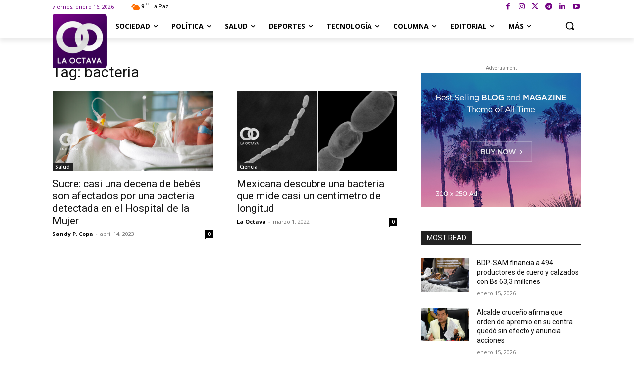

--- FILE ---
content_type: text/html; charset=utf-8
request_url: https://www.google.com/recaptcha/api2/aframe
body_size: 265
content:
<!DOCTYPE HTML><html><head><meta http-equiv="content-type" content="text/html; charset=UTF-8"></head><body><script nonce="-_eR7Z1i_yNLy5C8e-tHrg">/** Anti-fraud and anti-abuse applications only. See google.com/recaptcha */ try{var clients={'sodar':'https://pagead2.googlesyndication.com/pagead/sodar?'};window.addEventListener("message",function(a){try{if(a.source===window.parent){var b=JSON.parse(a.data);var c=clients[b['id']];if(c){var d=document.createElement('img');d.src=c+b['params']+'&rc='+(localStorage.getItem("rc::a")?sessionStorage.getItem("rc::b"):"");window.document.body.appendChild(d);sessionStorage.setItem("rc::e",parseInt(sessionStorage.getItem("rc::e")||0)+1);localStorage.setItem("rc::h",'1768542242368');}}}catch(b){}});window.parent.postMessage("_grecaptcha_ready", "*");}catch(b){}</script></body></html>

--- FILE ---
content_type: text/javascript
request_url: https://laoctavabo.com/wp-content/cache/wpo-minify/1764737961/assets/wpo-minify-footer-10ac6a0c.min.js
body_size: 125822
content:

/*! jQuery UI - v1.13.3 - 2024-04-26
* https://jqueryui.com
* Includes: widget.js, position.js, data.js, disable-selection.js, effect.js, effects/effect-blind.js, effects/effect-bounce.js, effects/effect-clip.js, effects/effect-drop.js, effects/effect-explode.js, effects/effect-fade.js, effects/effect-fold.js, effects/effect-highlight.js, effects/effect-puff.js, effects/effect-pulsate.js, effects/effect-scale.js, effects/effect-shake.js, effects/effect-size.js, effects/effect-slide.js, effects/effect-transfer.js, focusable.js, form-reset-mixin.js, jquery-patch.js, keycode.js, labels.js, scroll-parent.js, tabbable.js, unique-id.js, widgets/accordion.js, widgets/autocomplete.js, widgets/button.js, widgets/checkboxradio.js, widgets/controlgroup.js, widgets/datepicker.js, widgets/dialog.js, widgets/draggable.js, widgets/droppable.js, widgets/menu.js, widgets/mouse.js, widgets/progressbar.js, widgets/resizable.js, widgets/selectable.js, widgets/selectmenu.js, widgets/slider.js, widgets/sortable.js, widgets/spinner.js, widgets/tabs.js, widgets/tooltip.js
* Copyright jQuery Foundation and other contributors; Licensed MIT */
!function(t){"use strict";"function"==typeof define&&define.amd?define(["jquery"],t):t(jQuery)}(function(x){"use strict";var t,e,i,n,W,C,o,s,r,l,a,h,u;function E(t,e,i){return[parseFloat(t[0])*(a.test(t[0])?e/100:1),parseFloat(t[1])*(a.test(t[1])?i/100:1)]}function L(t,e){return parseInt(x.css(t,e),10)||0}function N(t){return null!=t&&t===t.window}x.ui=x.ui||{},x.ui.version="1.13.3",
/*!
 * jQuery UI :data 1.13.3
 * https://jqueryui.com
 *
 * Copyright OpenJS Foundation and other contributors
 * Released under the MIT license.
 * https://jquery.org/license
 */
x.extend(x.expr.pseudos,{data:x.expr.createPseudo?x.expr.createPseudo(function(e){return function(t){return!!x.data(t,e)}}):function(t,e,i){return!!x.data(t,i[3])}}),
/*!
 * jQuery UI Disable Selection 1.13.3
 * https://jqueryui.com
 *
 * Copyright OpenJS Foundation and other contributors
 * Released under the MIT license.
 * https://jquery.org/license
 */
x.fn.extend({disableSelection:(t="onselectstart"in document.createElement("div")?"selectstart":"mousedown",function(){return this.on(t+".ui-disableSelection",function(t){t.preventDefault()})}),enableSelection:function(){return this.off(".ui-disableSelection")}}),
/*!
 * jQuery UI Focusable 1.13.3
 * https://jqueryui.com
 *
 * Copyright OpenJS Foundation and other contributors
 * Released under the MIT license.
 * https://jquery.org/license
 */
x.ui.focusable=function(t,e){var i,n,o,s=t.nodeName.toLowerCase();return"area"===s?(o=(i=t.parentNode).name,!(!t.href||!o||"map"!==i.nodeName.toLowerCase())&&0<(i=x("img[usemap='#"+o+"']")).length&&i.is(":visible")):(/^(input|select|textarea|button|object)$/.test(s)?(n=!t.disabled)&&(o=x(t).closest("fieldset")[0])&&(n=!o.disabled):n="a"===s&&t.href||e,n&&x(t).is(":visible")&&function(t){var e=t.css("visibility");for(;"inherit"===e;)t=t.parent(),e=t.css("visibility");return"visible"===e}(x(t)))},x.extend(x.expr.pseudos,{focusable:function(t){return x.ui.focusable(t,null!=x.attr(t,"tabindex"))}}),x.fn._form=function(){return"string"==typeof this[0].form?this.closest("form"):x(this[0].form)},
/*!
 * jQuery UI Form Reset Mixin 1.13.3
 * https://jqueryui.com
 *
 * Copyright OpenJS Foundation and other contributors
 * Released under the MIT license.
 * https://jquery.org/license
 */
x.ui.formResetMixin={_formResetHandler:function(){var e=x(this);setTimeout(function(){var t=e.data("ui-form-reset-instances");x.each(t,function(){this.refresh()})})},_bindFormResetHandler:function(){var t;this.form=this.element._form(),this.form.length&&((t=this.form.data("ui-form-reset-instances")||[]).length||this.form.on("reset.ui-form-reset",this._formResetHandler),t.push(this),this.form.data("ui-form-reset-instances",t))},_unbindFormResetHandler:function(){var t;this.form.length&&((t=this.form.data("ui-form-reset-instances")).splice(x.inArray(this,t),1),t.length?this.form.data("ui-form-reset-instances",t):this.form.removeData("ui-form-reset-instances").off("reset.ui-form-reset"))}},x.ui.ie=!!/msie [\w.]+/.exec(navigator.userAgent.toLowerCase()),
/*!
 * jQuery UI Support for jQuery core 1.8.x and newer 1.13.3
 * https://jqueryui.com
 *
 * Copyright OpenJS Foundation and other contributors
 * Released under the MIT license.
 * https://jquery.org/license
 *
 */
x.expr.pseudos||(x.expr.pseudos=x.expr[":"]),x.uniqueSort||(x.uniqueSort=x.unique),x.escapeSelector||(e=/([\0-\x1f\x7f]|^-?\d)|^-$|[^\x80-\uFFFF\w-]/g,i=function(t,e){return e?"\0"===t?"�":t.slice(0,-1)+"\\"+t.charCodeAt(t.length-1).toString(16)+" ":"\\"+t},x.escapeSelector=function(t){return(t+"").replace(e,i)}),x.fn.even&&x.fn.odd||x.fn.extend({even:function(){return this.filter(function(t){return t%2==0})},odd:function(){return this.filter(function(t){return t%2==1})}}),
/*!
 * jQuery UI Keycode 1.13.3
 * https://jqueryui.com
 *
 * Copyright OpenJS Foundation and other contributors
 * Released under the MIT license.
 * https://jquery.org/license
 */
x.ui.keyCode={BACKSPACE:8,COMMA:188,DELETE:46,DOWN:40,END:35,ENTER:13,ESCAPE:27,HOME:36,LEFT:37,PAGE_DOWN:34,PAGE_UP:33,PERIOD:190,RIGHT:39,SPACE:32,TAB:9,UP:38},
/*!
 * jQuery UI Labels 1.13.3
 * https://jqueryui.com
 *
 * Copyright OpenJS Foundation and other contributors
 * Released under the MIT license.
 * https://jquery.org/license
 */
x.fn.labels=function(){var t,e,i;return this.length?this[0].labels&&this[0].labels.length?this.pushStack(this[0].labels):(e=this.eq(0).parents("label"),(t=this.attr("id"))&&(i=(i=this.eq(0).parents().last()).add((i.length?i:this).siblings()),t="label[for='"+x.escapeSelector(t)+"']",e=e.add(i.find(t).addBack(t))),this.pushStack(e)):this.pushStack([])},x.ui.plugin={add:function(t,e,i){var n,o=x.ui[t].prototype;for(n in i)o.plugins[n]=o.plugins[n]||[],o.plugins[n].push([e,i[n]])},call:function(t,e,i,n){var o,s=t.plugins[e];if(s&&(n||t.element[0].parentNode&&11!==t.element[0].parentNode.nodeType))for(o=0;o<s.length;o++)t.options[s[o][0]]&&s[o][1].apply(t.element,i)}},
/*!
 * jQuery UI Position 1.13.3
 * https://jqueryui.com
 *
 * Copyright OpenJS Foundation and other contributors
 * Released under the MIT license.
 * https://jquery.org/license
 *
 * https://api.jqueryui.com/position/
 */
W=Math.max,C=Math.abs,o=/left|center|right/,s=/top|center|bottom/,r=/[\+\-]\d+(\.[\d]+)?%?/,l=/^\w+/,a=/%$/,h=x.fn.position,x.position={scrollbarWidth:function(){var t,e,i;return void 0!==n?n:(i=(e=x("<div style='display:block;position:absolute;width:200px;height:200px;overflow:hidden;'><div style='height:300px;width:auto;'></div></div>")).children()[0],x("body").append(e),t=i.offsetWidth,e.css("overflow","scroll"),t===(i=i.offsetWidth)&&(i=e[0].clientWidth),e.remove(),n=t-i)},getScrollInfo:function(t){var e=t.isWindow||t.isDocument?"":t.element.css("overflow-x"),i=t.isWindow||t.isDocument?"":t.element.css("overflow-y"),e="scroll"===e||"auto"===e&&t.width<t.element[0].scrollWidth;return{width:"scroll"===i||"auto"===i&&t.height<t.element[0].scrollHeight?x.position.scrollbarWidth():0,height:e?x.position.scrollbarWidth():0}},getWithinInfo:function(t){var e=x(t||window),i=N(e[0]),n=!!e[0]&&9===e[0].nodeType;return{element:e,isWindow:i,isDocument:n,offset:!i&&!n?x(t).offset():{left:0,top:0},scrollLeft:e.scrollLeft(),scrollTop:e.scrollTop(),width:e.outerWidth(),height:e.outerHeight()}}},x.fn.position=function(f){var c,d,p,g,m,v,y,w,b,_,t,e;return f&&f.of?(v="string"==typeof(f=x.extend({},f)).of?x(document).find(f.of):x(f.of),y=x.position.getWithinInfo(f.within),w=x.position.getScrollInfo(y),b=(f.collision||"flip").split(" "),_={},e=9===(e=(t=v)[0]).nodeType?{width:t.width(),height:t.height(),offset:{top:0,left:0}}:N(e)?{width:t.width(),height:t.height(),offset:{top:t.scrollTop(),left:t.scrollLeft()}}:e.preventDefault?{width:0,height:0,offset:{top:e.pageY,left:e.pageX}}:{width:t.outerWidth(),height:t.outerHeight(),offset:t.offset()},v[0].preventDefault&&(f.at="left top"),d=e.width,p=e.height,m=x.extend({},g=e.offset),x.each(["my","at"],function(){var t,e,i=(f[this]||"").split(" ");(i=1===i.length?o.test(i[0])?i.concat(["center"]):s.test(i[0])?["center"].concat(i):["center","center"]:i)[0]=o.test(i[0])?i[0]:"center",i[1]=s.test(i[1])?i[1]:"center",t=r.exec(i[0]),e=r.exec(i[1]),_[this]=[t?t[0]:0,e?e[0]:0],f[this]=[l.exec(i[0])[0],l.exec(i[1])[0]]}),1===b.length&&(b[1]=b[0]),"right"===f.at[0]?m.left+=d:"center"===f.at[0]&&(m.left+=d/2),"bottom"===f.at[1]?m.top+=p:"center"===f.at[1]&&(m.top+=p/2),c=E(_.at,d,p),m.left+=c[0],m.top+=c[1],this.each(function(){var i,t,r=x(this),l=r.outerWidth(),a=r.outerHeight(),e=L(this,"marginLeft"),n=L(this,"marginTop"),o=l+e+L(this,"marginRight")+w.width,s=a+n+L(this,"marginBottom")+w.height,h=x.extend({},m),u=E(_.my,r.outerWidth(),r.outerHeight());"right"===f.my[0]?h.left-=l:"center"===f.my[0]&&(h.left-=l/2),"bottom"===f.my[1]?h.top-=a:"center"===f.my[1]&&(h.top-=a/2),h.left+=u[0],h.top+=u[1],i={marginLeft:e,marginTop:n},x.each(["left","top"],function(t,e){x.ui.position[b[t]]&&x.ui.position[b[t]][e](h,{targetWidth:d,targetHeight:p,elemWidth:l,elemHeight:a,collisionPosition:i,collisionWidth:o,collisionHeight:s,offset:[c[0]+u[0],c[1]+u[1]],my:f.my,at:f.at,within:y,elem:r})}),f.using&&(t=function(t){var e=g.left-h.left,i=e+d-l,n=g.top-h.top,o=n+p-a,s={target:{element:v,left:g.left,top:g.top,width:d,height:p},element:{element:r,left:h.left,top:h.top,width:l,height:a},horizontal:i<0?"left":0<e?"right":"center",vertical:o<0?"top":0<n?"bottom":"middle"};d<l&&C(e+i)<d&&(s.horizontal="center"),p<a&&C(n+o)<p&&(s.vertical="middle"),W(C(e),C(i))>W(C(n),C(o))?s.important="horizontal":s.important="vertical",f.using.call(this,t,s)}),r.offset(x.extend(h,{using:t}))})):h.apply(this,arguments)},x.ui.position={fit:{left:function(t,e){var i,n=e.within,o=n.isWindow?n.scrollLeft:n.offset.left,n=n.width,s=t.left-e.collisionPosition.marginLeft,r=o-s,l=s+e.collisionWidth-n-o;n<e.collisionWidth?0<r&&l<=0?(i=t.left+r+e.collisionWidth-n-o,t.left+=r-i):t.left=!(0<l&&r<=0)&&l<r?o+n-e.collisionWidth:o:0<r?t.left+=r:0<l?t.left-=l:t.left=W(t.left-s,t.left)},top:function(t,e){var i,n=e.within,n=n.isWindow?n.scrollTop:n.offset.top,o=e.within.height,s=t.top-e.collisionPosition.marginTop,r=n-s,l=s+e.collisionHeight-o-n;o<e.collisionHeight?0<r&&l<=0?(i=t.top+r+e.collisionHeight-o-n,t.top+=r-i):t.top=!(0<l&&r<=0)&&l<r?n+o-e.collisionHeight:n:0<r?t.top+=r:0<l?t.top-=l:t.top=W(t.top-s,t.top)}},flip:{left:function(t,e){var i=e.within,n=i.offset.left+i.scrollLeft,o=i.width,i=i.isWindow?i.scrollLeft:i.offset.left,s=t.left-e.collisionPosition.marginLeft,r=s-i,s=s+e.collisionWidth-o-i,l="left"===e.my[0]?-e.elemWidth:"right"===e.my[0]?e.elemWidth:0,a="left"===e.at[0]?e.targetWidth:"right"===e.at[0]?-e.targetWidth:0,h=-2*e.offset[0];r<0?((o=t.left+l+a+h+e.collisionWidth-o-n)<0||o<C(r))&&(t.left+=l+a+h):0<s&&(0<(n=t.left-e.collisionPosition.marginLeft+l+a+h-i)||C(n)<s)&&(t.left+=l+a+h)},top:function(t,e){var i=e.within,n=i.offset.top+i.scrollTop,o=i.height,i=i.isWindow?i.scrollTop:i.offset.top,s=t.top-e.collisionPosition.marginTop,r=s-i,s=s+e.collisionHeight-o-i,l="top"===e.my[1]?-e.elemHeight:"bottom"===e.my[1]?e.elemHeight:0,a="top"===e.at[1]?e.targetHeight:"bottom"===e.at[1]?-e.targetHeight:0,h=-2*e.offset[1];r<0?((o=t.top+l+a+h+e.collisionHeight-o-n)<0||o<C(r))&&(t.top+=l+a+h):0<s&&(0<(n=t.top-e.collisionPosition.marginTop+l+a+h-i)||C(n)<s)&&(t.top+=l+a+h)}},flipfit:{left:function(){x.ui.position.flip.left.apply(this,arguments),x.ui.position.fit.left.apply(this,arguments)},top:function(){x.ui.position.flip.top.apply(this,arguments),x.ui.position.fit.top.apply(this,arguments)}}},x.ui.safeActiveElement=function(e){var i;try{i=e.activeElement}catch(t){i=e.body}return i=(i=i||e.body).nodeName?i:e.body},x.ui.safeBlur=function(t){t&&"body"!==t.nodeName.toLowerCase()&&x(t).trigger("blur")},
/*!
 * jQuery UI Scroll Parent 1.13.3
 * https://jqueryui.com
 *
 * Copyright OpenJS Foundation and other contributors
 * Released under the MIT license.
 * https://jquery.org/license
 */
x.fn.scrollParent=function(t){var e=this.css("position"),i="absolute"===e,n=t?/(auto|scroll|hidden)/:/(auto|scroll)/,t=this.parents().filter(function(){var t=x(this);return(!i||"static"!==t.css("position"))&&n.test(t.css("overflow")+t.css("overflow-y")+t.css("overflow-x"))}).eq(0);return"fixed"!==e&&t.length?t:x(this[0].ownerDocument||document)},
/*!
 * jQuery UI Tabbable 1.13.3
 * https://jqueryui.com
 *
 * Copyright OpenJS Foundation and other contributors
 * Released under the MIT license.
 * https://jquery.org/license
 */
x.extend(x.expr.pseudos,{tabbable:function(t){var e=x.attr(t,"tabindex"),i=null!=e;return(!i||0<=e)&&x.ui.focusable(t,i)}}),
/*!
 * jQuery UI Unique ID 1.13.3
 * https://jqueryui.com
 *
 * Copyright OpenJS Foundation and other contributors
 * Released under the MIT license.
 * https://jquery.org/license
 */
x.fn.extend({uniqueId:(u=0,function(){return this.each(function(){this.id||(this.id="ui-id-"+ ++u)})}),removeUniqueId:function(){return this.each(function(){/^ui-id-\d+$/.test(this.id)&&x(this).removeAttr("id")})}});
/*!
 * jQuery UI Widget 1.13.3
 * https://jqueryui.com
 *
 * Copyright OpenJS Foundation and other contributors
 * Released under the MIT license.
 * https://jquery.org/license
 */
var f,c=0,d=Array.prototype.hasOwnProperty,p=Array.prototype.slice;x.cleanData=(f=x.cleanData,function(t){for(var e,i,n=0;null!=(i=t[n]);n++)(e=x._data(i,"events"))&&e.remove&&x(i).triggerHandler("remove");f(t)}),x.widget=function(t,i,e){var n,o,s,r={},l=t.split(".")[0],a=l+"-"+(t=t.split(".")[1]);return e||(e=i,i=x.Widget),Array.isArray(e)&&(e=x.extend.apply(null,[{}].concat(e))),x.expr.pseudos[a.toLowerCase()]=function(t){return!!x.data(t,a)},x[l]=x[l]||{},n=x[l][t],o=x[l][t]=function(t,e){if(!this||!this._createWidget)return new o(t,e);arguments.length&&this._createWidget(t,e)},x.extend(o,n,{version:e.version,_proto:x.extend({},e),_childConstructors:[]}),(s=new i).options=x.widget.extend({},s.options),x.each(e,function(e,n){function o(){return i.prototype[e].apply(this,arguments)}function s(t){return i.prototype[e].apply(this,t)}r[e]="function"!=typeof n?n:function(){var t,e=this._super,i=this._superApply;return this._super=o,this._superApply=s,t=n.apply(this,arguments),this._super=e,this._superApply=i,t}}),o.prototype=x.widget.extend(s,{widgetEventPrefix:n&&s.widgetEventPrefix||t},r,{constructor:o,namespace:l,widgetName:t,widgetFullName:a}),n?(x.each(n._childConstructors,function(t,e){var i=e.prototype;x.widget(i.namespace+"."+i.widgetName,o,e._proto)}),delete n._childConstructors):i._childConstructors.push(o),x.widget.bridge(t,o),o},x.widget.extend=function(t){for(var e,i,n=p.call(arguments,1),o=0,s=n.length;o<s;o++)for(e in n[o])i=n[o][e],d.call(n[o],e)&&void 0!==i&&(x.isPlainObject(i)?t[e]=x.isPlainObject(t[e])?x.widget.extend({},t[e],i):x.widget.extend({},i):t[e]=i);return t},x.widget.bridge=function(s,e){var r=e.prototype.widgetFullName||s;x.fn[s]=function(i){var t="string"==typeof i,n=p.call(arguments,1),o=this;return t?this.length||"instance"!==i?this.each(function(){var t,e=x.data(this,r);return"instance"===i?(o=e,!1):e?"function"!=typeof e[i]||"_"===i.charAt(0)?x.error("no such method '"+i+"' for "+s+" widget instance"):(t=e[i].apply(e,n))!==e&&void 0!==t?(o=t&&t.jquery?o.pushStack(t.get()):t,!1):void 0:x.error("cannot call methods on "+s+" prior to initialization; attempted to call method '"+i+"'")}):o=void 0:(n.length&&(i=x.widget.extend.apply(null,[i].concat(n))),this.each(function(){var t=x.data(this,r);t?(t.option(i||{}),t._init&&t._init()):x.data(this,r,new e(i,this))})),o}},x.Widget=function(){},x.Widget._childConstructors=[],x.Widget.prototype={widgetName:"widget",widgetEventPrefix:"",defaultElement:"<div>",options:{classes:{},disabled:!1,create:null},_createWidget:function(t,e){e=x(e||this.defaultElement||this)[0],this.element=x(e),this.uuid=c++,this.eventNamespace="."+this.widgetName+this.uuid,this.bindings=x(),this.hoverable=x(),this.focusable=x(),this.classesElementLookup={},e!==this&&(x.data(e,this.widgetFullName,this),this._on(!0,this.element,{remove:function(t){t.target===e&&this.destroy()}}),this.document=x(e.style?e.ownerDocument:e.document||e),this.window=x(this.document[0].defaultView||this.document[0].parentWindow)),this.options=x.widget.extend({},this.options,this._getCreateOptions(),t),this._create(),this.options.disabled&&this._setOptionDisabled(this.options.disabled),this._trigger("create",null,this._getCreateEventData()),this._init()},_getCreateOptions:function(){return{}},_getCreateEventData:x.noop,_create:x.noop,_init:x.noop,destroy:function(){var i=this;this._destroy(),x.each(this.classesElementLookup,function(t,e){i._removeClass(e,t)}),this.element.off(this.eventNamespace).removeData(this.widgetFullName),this.widget().off(this.eventNamespace).removeAttr("aria-disabled"),this.bindings.off(this.eventNamespace)},_destroy:x.noop,widget:function(){return this.element},option:function(t,e){var i,n,o,s=t;if(0===arguments.length)return x.widget.extend({},this.options);if("string"==typeof t)if(s={},t=(i=t.split(".")).shift(),i.length){for(n=s[t]=x.widget.extend({},this.options[t]),o=0;o<i.length-1;o++)n[i[o]]=n[i[o]]||{},n=n[i[o]];if(t=i.pop(),1===arguments.length)return void 0===n[t]?null:n[t];n[t]=e}else{if(1===arguments.length)return void 0===this.options[t]?null:this.options[t];s[t]=e}return this._setOptions(s),this},_setOptions:function(t){for(var e in t)this._setOption(e,t[e]);return this},_setOption:function(t,e){return"classes"===t&&this._setOptionClasses(e),this.options[t]=e,"disabled"===t&&this._setOptionDisabled(e),this},_setOptionClasses:function(t){var e,i,n;for(e in t)n=this.classesElementLookup[e],t[e]!==this.options.classes[e]&&n&&n.length&&(i=x(n.get()),this._removeClass(n,e),i.addClass(this._classes({element:i,keys:e,classes:t,add:!0})))},_setOptionDisabled:function(t){this._toggleClass(this.widget(),this.widgetFullName+"-disabled",null,!!t),t&&(this._removeClass(this.hoverable,null,"ui-state-hover"),this._removeClass(this.focusable,null,"ui-state-focus"))},enable:function(){return this._setOptions({disabled:!1})},disable:function(){return this._setOptions({disabled:!0})},_classes:function(o){var s=[],r=this;function t(t,e){for(var i,n=0;n<t.length;n++)i=r.classesElementLookup[t[n]]||x(),i=o.add?(function(){var i=[];o.element.each(function(t,e){x.map(r.classesElementLookup,function(t){return t}).some(function(t){return t.is(e)})||i.push(e)}),r._on(x(i),{remove:"_untrackClassesElement"})}(),x(x.uniqueSort(i.get().concat(o.element.get())))):x(i.not(o.element).get()),r.classesElementLookup[t[n]]=i,s.push(t[n]),e&&o.classes[t[n]]&&s.push(o.classes[t[n]])}return(o=x.extend({element:this.element,classes:this.options.classes||{}},o)).keys&&t(o.keys.match(/\S+/g)||[],!0),o.extra&&t(o.extra.match(/\S+/g)||[]),s.join(" ")},_untrackClassesElement:function(i){var n=this;x.each(n.classesElementLookup,function(t,e){-1!==x.inArray(i.target,e)&&(n.classesElementLookup[t]=x(e.not(i.target).get()))}),this._off(x(i.target))},_removeClass:function(t,e,i){return this._toggleClass(t,e,i,!1)},_addClass:function(t,e,i){return this._toggleClass(t,e,i,!0)},_toggleClass:function(t,e,i,n){var o="string"==typeof t||null===t,e={extra:o?e:i,keys:o?t:e,element:o?this.element:t,add:n="boolean"==typeof n?n:i};return e.element.toggleClass(this._classes(e),n),this},_on:function(o,s,t){var r,l=this;"boolean"!=typeof o&&(t=s,s=o,o=!1),t?(s=r=x(s),this.bindings=this.bindings.add(s)):(t=s,s=this.element,r=this.widget()),x.each(t,function(t,e){function i(){if(o||!0!==l.options.disabled&&!x(this).hasClass("ui-state-disabled"))return("string"==typeof e?l[e]:e).apply(l,arguments)}"string"!=typeof e&&(i.guid=e.guid=e.guid||i.guid||x.guid++);var t=t.match(/^([\w:-]*)\s*(.*)$/),n=t[1]+l.eventNamespace,t=t[2];t?r.on(n,t,i):s.on(n,i)})},_off:function(t,e){e=(e||"").split(" ").join(this.eventNamespace+" ")+this.eventNamespace,t.off(e),this.bindings=x(this.bindings.not(t).get()),this.focusable=x(this.focusable.not(t).get()),this.hoverable=x(this.hoverable.not(t).get())},_delay:function(t,e){var i=this;return setTimeout(function(){return("string"==typeof t?i[t]:t).apply(i,arguments)},e||0)},_hoverable:function(t){this.hoverable=this.hoverable.add(t),this._on(t,{mouseenter:function(t){this._addClass(x(t.currentTarget),null,"ui-state-hover")},mouseleave:function(t){this._removeClass(x(t.currentTarget),null,"ui-state-hover")}})},_focusable:function(t){this.focusable=this.focusable.add(t),this._on(t,{focusin:function(t){this._addClass(x(t.currentTarget),null,"ui-state-focus")},focusout:function(t){this._removeClass(x(t.currentTarget),null,"ui-state-focus")}})},_trigger:function(t,e,i){var n,o,s=this.options[t];if(i=i||{},(e=x.Event(e)).type=(t===this.widgetEventPrefix?t:this.widgetEventPrefix+t).toLowerCase(),e.target=this.element[0],o=e.originalEvent)for(n in o)n in e||(e[n]=o[n]);return this.element.trigger(e,i),!("function"==typeof s&&!1===s.apply(this.element[0],[e].concat(i))||e.isDefaultPrevented())}},x.each({show:"fadeIn",hide:"fadeOut"},function(s,r){x.Widget.prototype["_"+s]=function(e,t,i){var n,o=(t="string"==typeof t?{effect:t}:t)?!0!==t&&"number"!=typeof t&&t.effect||r:s;"number"==typeof(t=t||{})?t={duration:t}:!0===t&&(t={}),n=!x.isEmptyObject(t),t.complete=i,t.delay&&e.delay(t.delay),n&&x.effects&&x.effects.effect[o]?e[s](t):o!==s&&e[o]?e[o](t.duration,t.easing,i):e.queue(function(t){x(this)[s](),i&&i.call(e[0]),t()})}})});



/*!
 * jQuery UI Menu 1.13.3
 * https://jqueryui.com
 *
 * Copyright OpenJS Foundation and other contributors
 * Released under the MIT license.
 * https://jquery.org/license
 */
!function(e){"use strict";"function"==typeof define&&define.amd?define(["jquery","../keycode","../position","../safe-active-element","../unique-id","../version","../widget"],e):e(jQuery)}(function(a){"use strict";return a.widget("ui.menu",{version:"1.13.3",defaultElement:"<ul>",delay:300,options:{icons:{submenu:"ui-icon-caret-1-e"},items:"> *",menus:"ul",position:{my:"left top",at:"right top"},role:"menu",blur:null,focus:null,select:null},_create:function(){this.activeMenu=this.element,this.mouseHandled=!1,this.lastMousePosition={x:null,y:null},this.element.uniqueId().attr({role:this.options.role,tabIndex:0}),this._addClass("ui-menu","ui-widget ui-widget-content"),this._on({"mousedown .ui-menu-item":function(e){e.preventDefault(),this._activateItem(e)},"click .ui-menu-item":function(e){var t=a(e.target),i=a(a.ui.safeActiveElement(this.document[0]));!this.mouseHandled&&t.not(".ui-state-disabled").length&&(this.select(e),e.isPropagationStopped()||(this.mouseHandled=!0),t.has(".ui-menu").length?this.expand(e):!this.element.is(":focus")&&i.closest(".ui-menu").length&&(this.element.trigger("focus",[!0]),this.active)&&1===this.active.parents(".ui-menu").length&&clearTimeout(this.timer))},"mouseenter .ui-menu-item":"_activateItem","mousemove .ui-menu-item":"_activateItem",mouseleave:"collapseAll","mouseleave .ui-menu":"collapseAll",focus:function(e,t){var i=this.active||this._menuItems().first();t||this.focus(e,i)},blur:function(e){this._delay(function(){a.contains(this.element[0],a.ui.safeActiveElement(this.document[0]))||this.collapseAll(e)})},keydown:"_keydown"}),this.refresh(),this._on(this.document,{click:function(e){this._closeOnDocumentClick(e)&&this.collapseAll(e,!0),this.mouseHandled=!1}})},_activateItem:function(e){var t,i;this.previousFilter||e.clientX===this.lastMousePosition.x&&e.clientY===this.lastMousePosition.y||(this.lastMousePosition={x:e.clientX,y:e.clientY},t=a(e.target).closest(".ui-menu-item"),i=a(e.currentTarget),t[0]!==i[0])||i.is(".ui-state-active")||(this._removeClass(i.siblings().children(".ui-state-active"),null,"ui-state-active"),this.focus(e,i))},_destroy:function(){var e=this.element.find(".ui-menu-item").removeAttr("role aria-disabled").children(".ui-menu-item-wrapper").removeUniqueId().removeAttr("tabIndex role aria-haspopup");this.element.removeAttr("aria-activedescendant").find(".ui-menu").addBack().removeAttr("role aria-labelledby aria-expanded aria-hidden aria-disabled tabIndex").removeUniqueId().show(),e.children().each(function(){var e=a(this);e.data("ui-menu-submenu-caret")&&e.remove()})},_keydown:function(e){var t,i,s,n=!0;switch(e.keyCode){case a.ui.keyCode.PAGE_UP:this.previousPage(e);break;case a.ui.keyCode.PAGE_DOWN:this.nextPage(e);break;case a.ui.keyCode.HOME:this._move("first","first",e);break;case a.ui.keyCode.END:this._move("last","last",e);break;case a.ui.keyCode.UP:this.previous(e);break;case a.ui.keyCode.DOWN:this.next(e);break;case a.ui.keyCode.LEFT:this.collapse(e);break;case a.ui.keyCode.RIGHT:this.active&&!this.active.is(".ui-state-disabled")&&this.expand(e);break;case a.ui.keyCode.ENTER:case a.ui.keyCode.SPACE:this._activate(e);break;case a.ui.keyCode.ESCAPE:this.collapse(e);break;default:t=this.previousFilter||"",s=n=!1,i=96<=e.keyCode&&e.keyCode<=105?(e.keyCode-96).toString():String.fromCharCode(e.keyCode),clearTimeout(this.filterTimer),i===t?s=!0:i=t+i,t=this._filterMenuItems(i),(t=s&&-1!==t.index(this.active.next())?this.active.nextAll(".ui-menu-item"):t).length||(i=String.fromCharCode(e.keyCode),t=this._filterMenuItems(i)),t.length?(this.focus(e,t),this.previousFilter=i,this.filterTimer=this._delay(function(){delete this.previousFilter},1e3)):delete this.previousFilter}n&&e.preventDefault()},_activate:function(e){this.active&&!this.active.is(".ui-state-disabled")&&(this.active.children("[aria-haspopup='true']").length?this.expand(e):this.select(e))},refresh:function(){var e,t,s=this,n=this.options.icons.submenu,i=this.element.find(this.options.menus);this._toggleClass("ui-menu-icons",null,!!this.element.find(".ui-icon").length),e=i.filter(":not(.ui-menu)").hide().attr({role:this.options.role,"aria-hidden":"true","aria-expanded":"false"}).each(function(){var e=a(this),t=e.prev(),i=a("<span>").data("ui-menu-submenu-caret",!0);s._addClass(i,"ui-menu-icon","ui-icon "+n),t.attr("aria-haspopup","true").prepend(i),e.attr("aria-labelledby",t.attr("id"))}),this._addClass(e,"ui-menu","ui-widget ui-widget-content ui-front"),(e=i.add(this.element).find(this.options.items)).not(".ui-menu-item").each(function(){var e=a(this);s._isDivider(e)&&s._addClass(e,"ui-menu-divider","ui-widget-content")}),t=(i=e.not(".ui-menu-item, .ui-menu-divider")).children().not(".ui-menu").uniqueId().attr({tabIndex:-1,role:this._itemRole()}),this._addClass(i,"ui-menu-item")._addClass(t,"ui-menu-item-wrapper"),e.filter(".ui-state-disabled").attr("aria-disabled","true"),this.active&&!a.contains(this.element[0],this.active[0])&&this.blur()},_itemRole:function(){return{menu:"menuitem",listbox:"option"}[this.options.role]},_setOption:function(e,t){var i;"icons"===e&&(i=this.element.find(".ui-menu-icon"),this._removeClass(i,null,this.options.icons.submenu)._addClass(i,null,t.submenu)),this._super(e,t)},_setOptionDisabled:function(e){this._super(e),this.element.attr("aria-disabled",String(e)),this._toggleClass(null,"ui-state-disabled",!!e)},focus:function(e,t){var i;this.blur(e,e&&"focus"===e.type),this._scrollIntoView(t),this.active=t.first(),i=this.active.children(".ui-menu-item-wrapper"),this._addClass(i,null,"ui-state-active"),this.options.role&&this.element.attr("aria-activedescendant",i.attr("id")),i=this.active.parent().closest(".ui-menu-item").children(".ui-menu-item-wrapper"),this._addClass(i,null,"ui-state-active"),e&&"keydown"===e.type?this._close():this.timer=this._delay(function(){this._close()},this.delay),(i=t.children(".ui-menu")).length&&e&&/^mouse/.test(e.type)&&this._startOpening(i),this.activeMenu=t.parent(),this._trigger("focus",e,{item:t})},_scrollIntoView:function(e){var t,i,s;this._hasScroll()&&(t=parseFloat(a.css(this.activeMenu[0],"borderTopWidth"))||0,i=parseFloat(a.css(this.activeMenu[0],"paddingTop"))||0,t=e.offset().top-this.activeMenu.offset().top-t-i,i=this.activeMenu.scrollTop(),s=this.activeMenu.height(),e=e.outerHeight(),t<0?this.activeMenu.scrollTop(i+t):s<t+e&&this.activeMenu.scrollTop(i+t-s+e))},blur:function(e,t){t||clearTimeout(this.timer),this.active&&(this._removeClass(this.active.children(".ui-menu-item-wrapper"),null,"ui-state-active"),this._trigger("blur",e,{item:this.active}),this.active=null)},_startOpening:function(e){clearTimeout(this.timer),"true"===e.attr("aria-hidden")&&(this.timer=this._delay(function(){this._close(),this._open(e)},this.delay))},_open:function(e){var t=a.extend({of:this.active},this.options.position);clearTimeout(this.timer),this.element.find(".ui-menu").not(e.parents(".ui-menu")).hide().attr("aria-hidden","true"),e.show().removeAttr("aria-hidden").attr("aria-expanded","true").position(t)},collapseAll:function(t,i){clearTimeout(this.timer),this.timer=this._delay(function(){var e=i?this.element:a(t&&t.target).closest(this.element.find(".ui-menu"));e.length||(e=this.element),this._close(e),this.blur(t),this._removeClass(e.find(".ui-state-active"),null,"ui-state-active"),this.activeMenu=e},i?0:this.delay)},_close:function(e){(e=e||(this.active?this.active.parent():this.element)).find(".ui-menu").hide().attr("aria-hidden","true").attr("aria-expanded","false")},_closeOnDocumentClick:function(e){return!a(e.target).closest(".ui-menu").length},_isDivider:function(e){return!/[^\-\u2014\u2013\s]/.test(e.text())},collapse:function(e){var t=this.active&&this.active.parent().closest(".ui-menu-item",this.element);t&&t.length&&(this._close(),this.focus(e,t))},expand:function(e){var t=this.active&&this._menuItems(this.active.children(".ui-menu")).first();t&&t.length&&(this._open(t.parent()),this._delay(function(){this.focus(e,t)}))},next:function(e){this._move("next","first",e)},previous:function(e){this._move("prev","last",e)},isFirstItem:function(){return this.active&&!this.active.prevAll(".ui-menu-item").length},isLastItem:function(){return this.active&&!this.active.nextAll(".ui-menu-item").length},_menuItems:function(e){return(e||this.element).find(this.options.items).filter(".ui-menu-item")},_move:function(e,t,i){var s;(s=this.active?"first"===e||"last"===e?this.active["first"===e?"prevAll":"nextAll"](".ui-menu-item").last():this.active[e+"All"](".ui-menu-item").first():s)&&s.length&&this.active||(s=this._menuItems(this.activeMenu)[t]()),this.focus(i,s)},nextPage:function(e){var t,i,s;this.active?this.isLastItem()||(this._hasScroll()?(i=this.active.offset().top,s=this.element.innerHeight(),0===a.fn.jquery.indexOf("3.2.")&&(s+=this.element[0].offsetHeight-this.element.outerHeight()),this.active.nextAll(".ui-menu-item").each(function(){return(t=a(this)).offset().top-i-s<0}),this.focus(e,t)):this.focus(e,this._menuItems(this.activeMenu)[this.active?"last":"first"]())):this.next(e)},previousPage:function(e){var t,i,s;this.active?this.isFirstItem()||(this._hasScroll()?(i=this.active.offset().top,s=this.element.innerHeight(),0===a.fn.jquery.indexOf("3.2.")&&(s+=this.element[0].offsetHeight-this.element.outerHeight()),this.active.prevAll(".ui-menu-item").each(function(){return 0<(t=a(this)).offset().top-i+s}),this.focus(e,t)):this.focus(e,this._menuItems(this.activeMenu).first())):this.next(e)},_hasScroll:function(){return this.element.outerHeight()<this.element.prop("scrollHeight")},select:function(e){this.active=this.active||a(e.target).closest(".ui-menu-item");var t={item:this.active};this.active.has(".ui-menu").length||this.collapseAll(e,!0),this._trigger("select",e,t)},_filterMenuItems:function(e){var e=e.replace(/[\-\[\]{}()*+?.,\\\^$|#\s]/g,"\\$&"),t=new RegExp("^"+e,"i");return this.activeMenu.find(this.options.items).filter(".ui-menu-item").filter(function(){return t.test(String.prototype.trim.call(a(this).children(".ui-menu-item-wrapper").text()))})}})});



/*! This file is auto-generated */
(()=>{"use strict";var e={d:(t,d)=>{for(var o in d)e.o(d,o)&&!e.o(t,o)&&Object.defineProperty(t,o,{enumerable:!0,get:d[o]})},o:(e,t)=>Object.prototype.hasOwnProperty.call(e,t)},t={};function d(e){"undefined"!=typeof document&&("complete"!==document.readyState&&"interactive"!==document.readyState?document.addEventListener("DOMContentLoaded",e):e())}e.d(t,{default:()=>d}),(window.wp=window.wp||{}).domReady=t.default})();



/*! This file is auto-generated */
(()=>{var t={507:(t,e,r)=>{"use strict";r.d(e,{A:()=>A});var n=function(t){return"string"!=typeof t||""===t?(console.error("The namespace must be a non-empty string."),!1):!!/^[a-zA-Z][a-zA-Z0-9_.\-\/]*$/.test(t)||(console.error("The namespace can only contain numbers, letters, dashes, periods, underscores and slashes."),!1)};var i=function(t){return"string"!=typeof t||""===t?(console.error("The hook name must be a non-empty string."),!1):/^__/.test(t)?(console.error("The hook name cannot begin with `__`."),!1):!!/^[a-zA-Z][a-zA-Z0-9_.-]*$/.test(t)||(console.error("The hook name can only contain numbers, letters, dashes, periods and underscores."),!1)};var o=function(t,e){return function(r,o,s,c=10){const l=t[e];if(!i(r))return;if(!n(o))return;if("function"!=typeof s)return void console.error("The hook callback must be a function.");if("number"!=typeof c)return void console.error("If specified, the hook priority must be a number.");const a={callback:s,priority:c,namespace:o};if(l[r]){const t=l[r].handlers;let e;for(e=t.length;e>0&&!(c>=t[e-1].priority);e--);e===t.length?t[e]=a:t.splice(e,0,a),l.__current.forEach((t=>{t.name===r&&t.currentIndex>=e&&t.currentIndex++}))}else l[r]={handlers:[a],runs:0};"hookAdded"!==r&&t.doAction("hookAdded",r,o,s,c)}};var s=function(t,e,r=!1){return function(o,s){const c=t[e];if(!i(o))return;if(!r&&!n(s))return;if(!c[o])return 0;let l=0;if(r)l=c[o].handlers.length,c[o]={runs:c[o].runs,handlers:[]};else{const t=c[o].handlers;for(let e=t.length-1;e>=0;e--)t[e].namespace===s&&(t.splice(e,1),l++,c.__current.forEach((t=>{t.name===o&&t.currentIndex>=e&&t.currentIndex--})))}return"hookRemoved"!==o&&t.doAction("hookRemoved",o,s),l}};var c=function(t,e){return function(r,n){const i=t[e];return void 0!==n?r in i&&i[r].handlers.some((t=>t.namespace===n)):r in i}};var l=function(t,e,r,n){return function(i,...o){const s=t[e];s[i]||(s[i]={handlers:[],runs:0}),s[i].runs++;const c=s[i].handlers;if(!c||!c.length)return r?o[0]:void 0;const l={name:i,currentIndex:0};return(n?async function(){try{s.__current.add(l);let t=r?o[0]:void 0;for(;l.currentIndex<c.length;){const e=c[l.currentIndex];t=await e.callback.apply(null,o),r&&(o[0]=t),l.currentIndex++}return r?t:void 0}finally{s.__current.delete(l)}}:function(){try{s.__current.add(l);let t=r?o[0]:void 0;for(;l.currentIndex<c.length;){t=c[l.currentIndex].callback.apply(null,o),r&&(o[0]=t),l.currentIndex++}return r?t:void 0}finally{s.__current.delete(l)}})()}};var a=function(t,e){return function(){const r=t[e],n=Array.from(r.__current);return n.at(-1)?.name??null}};var d=function(t,e){return function(r){const n=t[e];return void 0===r?n.__current.size>0:Array.from(n.__current).some((t=>t.name===r))}};var u=function(t,e){return function(r){const n=t[e];if(i(r))return n[r]&&n[r].runs?n[r].runs:0}};class h{actions;filters;addAction;addFilter;removeAction;removeFilter;hasAction;hasFilter;removeAllActions;removeAllFilters;doAction;doActionAsync;applyFilters;applyFiltersAsync;currentAction;currentFilter;doingAction;doingFilter;didAction;didFilter;constructor(){this.actions=Object.create(null),this.actions.__current=new Set,this.filters=Object.create(null),this.filters.__current=new Set,this.addAction=o(this,"actions"),this.addFilter=o(this,"filters"),this.removeAction=s(this,"actions"),this.removeFilter=s(this,"filters"),this.hasAction=c(this,"actions"),this.hasFilter=c(this,"filters"),this.removeAllActions=s(this,"actions",!0),this.removeAllFilters=s(this,"filters",!0),this.doAction=l(this,"actions",!1,!1),this.doActionAsync=l(this,"actions",!1,!0),this.applyFilters=l(this,"filters",!0,!1),this.applyFiltersAsync=l(this,"filters",!0,!0),this.currentAction=a(this,"actions"),this.currentFilter=a(this,"filters"),this.doingAction=d(this,"actions"),this.doingFilter=d(this,"filters"),this.didAction=u(this,"actions"),this.didFilter=u(this,"filters")}}var A=function(){return new h}},8770:()=>{}},e={};function r(n){var i=e[n];if(void 0!==i)return i.exports;var o=e[n]={exports:{}};return t[n](o,o.exports,r),o.exports}r.n=t=>{var e=t&&t.__esModule?()=>t.default:()=>t;return r.d(e,{a:e}),e},r.d=(t,e)=>{for(var n in e)r.o(e,n)&&!r.o(t,n)&&Object.defineProperty(t,n,{enumerable:!0,get:e[n]})},r.o=(t,e)=>Object.prototype.hasOwnProperty.call(t,e),r.r=t=>{"undefined"!=typeof Symbol&&Symbol.toStringTag&&Object.defineProperty(t,Symbol.toStringTag,{value:"Module"}),Object.defineProperty(t,"__esModule",{value:!0})};var n={};(()=>{"use strict";r.r(n),r.d(n,{actions:()=>x,addAction:()=>s,addFilter:()=>c,applyFilters:()=>m,applyFiltersAsync:()=>v,createHooks:()=>t.A,currentAction:()=>y,currentFilter:()=>F,defaultHooks:()=>o,didAction:()=>b,didFilter:()=>k,doAction:()=>f,doActionAsync:()=>p,doingAction:()=>_,doingFilter:()=>g,filters:()=>w,hasAction:()=>d,hasFilter:()=>u,removeAction:()=>l,removeAllActions:()=>h,removeAllFilters:()=>A,removeFilter:()=>a});var t=r(507),e=r(8770),i={};for(const t in e)["default","actions","addAction","addFilter","applyFilters","applyFiltersAsync","createHooks","currentAction","currentFilter","defaultHooks","didAction","didFilter","doAction","doActionAsync","doingAction","doingFilter","filters","hasAction","hasFilter","removeAction","removeAllActions","removeAllFilters","removeFilter"].indexOf(t)<0&&(i[t]=()=>e[t]);r.d(n,i);const o=(0,t.A)(),{addAction:s,addFilter:c,removeAction:l,removeFilter:a,hasAction:d,hasFilter:u,removeAllActions:h,removeAllFilters:A,doAction:f,doActionAsync:p,applyFilters:m,applyFiltersAsync:v,currentAction:y,currentFilter:F,doingAction:_,doingFilter:g,didAction:b,didFilter:k,actions:x,filters:w}=o})(),(window.wp=window.wp||{}).hooks=n})();



/*! This file is auto-generated */
(()=>{"use strict";var t={d:(n,e)=>{for(var r in e)t.o(e,r)&&!t.o(n,r)&&Object.defineProperty(n,r,{enumerable:!0,get:e[r]})},o:(t,n)=>Object.prototype.hasOwnProperty.call(t,n),r:t=>{"undefined"!=typeof Symbol&&Symbol.toStringTag&&Object.defineProperty(t,Symbol.toStringTag,{value:"Module"}),Object.defineProperty(t,"__esModule",{value:!0})}},n={};t.r(n),t.d(n,{__:()=>F,_n:()=>L,_nx:()=>D,_x:()=>w,createI18n:()=>h,defaultI18n:()=>b,getLocaleData:()=>g,hasTranslation:()=>O,isRTL:()=>P,resetLocaleData:()=>x,setLocaleData:()=>v,sprintf:()=>l,subscribe:()=>m});var e,r,a,i,o=/%(((\d+)\$)|(\(([$_a-zA-Z][$_a-zA-Z0-9]*)\)))?[ +0#-]*\d*(\.(\d+|\*))?(ll|[lhqL])?([cduxXefgsp%])/g;function l(t,...n){return function(t,...n){var e=0;return Array.isArray(n[0])&&(n=n[0]),t.replace(o,(function(){var t,r,a,i,o;return t=arguments[3],r=arguments[5],"%"===(i=arguments[9])?"%":("*"===(a=arguments[7])&&(a=n[e],e++),void 0===r?(void 0===t&&(t=e+1),e++,o=n[t-1]):n[0]&&"object"==typeof n[0]&&n[0].hasOwnProperty(r)&&(o=n[0][r]),"f"===i?o=parseFloat(o)||0:"d"===i&&(o=parseInt(o)||0),void 0!==a&&("f"===i?o=o.toFixed(a):"s"===i&&(o=o.substr(0,a))),null!=o?o:"")}))}(t,...n)}e={"(":9,"!":8,"*":7,"/":7,"%":7,"+":6,"-":6,"<":5,"<=":5,">":5,">=":5,"==":4,"!=":4,"&&":3,"||":2,"?":1,"?:":1},r=["(","?"],a={")":["("],":":["?","?:"]},i=/<=|>=|==|!=|&&|\|\||\?:|\(|!|\*|\/|%|\+|-|<|>|\?|\)|:/;var s={"!":function(t){return!t},"*":function(t,n){return t*n},"/":function(t,n){return t/n},"%":function(t,n){return t%n},"+":function(t,n){return t+n},"-":function(t,n){return t-n},"<":function(t,n){return t<n},"<=":function(t,n){return t<=n},">":function(t,n){return t>n},">=":function(t,n){return t>=n},"==":function(t,n){return t===n},"!=":function(t,n){return t!==n},"&&":function(t,n){return t&&n},"||":function(t,n){return t||n},"?:":function(t,n,e){if(t)throw n;return e}};function u(t){var n=function(t){for(var n,o,l,s,u=[],d=[];n=t.match(i);){for(o=n[0],(l=t.substr(0,n.index).trim())&&u.push(l);s=d.pop();){if(a[o]){if(a[o][0]===s){o=a[o][1]||o;break}}else if(r.indexOf(s)>=0||e[s]<e[o]){d.push(s);break}u.push(s)}a[o]||d.push(o),t=t.substr(n.index+o.length)}return(t=t.trim())&&u.push(t),u.concat(d.reverse())}(t);return function(t){return function(t,n){var e,r,a,i,o,l,u=[];for(e=0;e<t.length;e++){if(o=t[e],i=s[o]){for(r=i.length,a=Array(r);r--;)a[r]=u.pop();try{l=i.apply(null,a)}catch(t){return t}}else l=n.hasOwnProperty(o)?n[o]:+o;u.push(l)}return u[0]}(n,t)}}var d={contextDelimiter:"",onMissingKey:null};function c(t,n){var e;for(e in this.data=t,this.pluralForms={},this.options={},d)this.options[e]=void 0!==n&&e in n?n[e]:d[e]}c.prototype.getPluralForm=function(t,n){var e,r,a,i=this.pluralForms[t];return i||("function"!=typeof(a=(e=this.data[t][""])["Plural-Forms"]||e["plural-forms"]||e.plural_forms)&&(r=function(t){var n,e,r;for(n=t.split(";"),e=0;e<n.length;e++)if(0===(r=n[e].trim()).indexOf("plural="))return r.substr(7)}(e["Plural-Forms"]||e["plural-forms"]||e.plural_forms),a=function(t){var n=u(t);return function(t){return+n({n:t})}}(r)),i=this.pluralForms[t]=a),i(n)},c.prototype.dcnpgettext=function(t,n,e,r,a){var i,o,l;return i=void 0===a?0:this.getPluralForm(t,a),o=e,n&&(o=n+this.options.contextDelimiter+e),(l=this.data[t][o])&&l[i]?l[i]:(this.options.onMissingKey&&this.options.onMissingKey(e,t),0===i?e:r)};const p={plural_forms:t=>1===t?0:1},f=/^i18n\.(n?gettext|has_translation)(_|$)/,h=(t,n,e)=>{const r=new c({}),a=new Set,i=()=>{a.forEach((t=>t()))},o=(t,n="default")=>{r.data[n]={...r.data[n],...t},r.data[n][""]={...p,...r.data[n]?.[""]},delete r.pluralForms[n]},l=(t,n)=>{o(t,n),i()},s=(t="default",n,e,a,i)=>(r.data[t]||o(void 0,t),r.dcnpgettext(t,n,e,a,i)),u=t=>t||"default",d=(t,n,r)=>{let a=s(r,n,t);return e?(a=e.applyFilters("i18n.gettext_with_context",a,t,n,r),e.applyFilters("i18n.gettext_with_context_"+u(r),a,t,n,r)):a};if(t&&l(t,n),e){const t=t=>{f.test(t)&&i()};e.addAction("hookAdded","core/i18n",t),e.addAction("hookRemoved","core/i18n",t)}return{getLocaleData:(t="default")=>r.data[t],setLocaleData:l,addLocaleData:(t,n="default")=>{r.data[n]={...r.data[n],...t,"":{...p,...r.data[n]?.[""],...t?.[""]}},delete r.pluralForms[n],i()},resetLocaleData:(t,n)=>{r.data={},r.pluralForms={},l(t,n)},subscribe:t=>(a.add(t),()=>a.delete(t)),__:(t,n)=>{let r=s(n,void 0,t);return e?(r=e.applyFilters("i18n.gettext",r,t,n),e.applyFilters("i18n.gettext_"+u(n),r,t,n)):r},_x:d,_n:(t,n,r,a)=>{let i=s(a,void 0,t,n,r);return e?(i=e.applyFilters("i18n.ngettext",i,t,n,r,a),e.applyFilters("i18n.ngettext_"+u(a),i,t,n,r,a)):i},_nx:(t,n,r,a,i)=>{let o=s(i,a,t,n,r);return e?(o=e.applyFilters("i18n.ngettext_with_context",o,t,n,r,a,i),e.applyFilters("i18n.ngettext_with_context_"+u(i),o,t,n,r,a,i)):o},isRTL:()=>"rtl"===d("ltr","text direction"),hasTranslation:(t,n,a)=>{const i=n?n+""+t:t;let o=!!r.data?.[a??"default"]?.[i];return e&&(o=e.applyFilters("i18n.has_translation",o,t,n,a),o=e.applyFilters("i18n.has_translation_"+u(a),o,t,n,a)),o}}},_=window.wp.hooks,y=h(void 0,void 0,_.defaultHooks);var b=y;const g=y.getLocaleData.bind(y),v=y.setLocaleData.bind(y),x=y.resetLocaleData.bind(y),m=y.subscribe.bind(y),F=y.__.bind(y),w=y._x.bind(y),L=y._n.bind(y),D=y._nx.bind(y),P=y.isRTL.bind(y),O=y.hasTranslation.bind(y);(window.wp=window.wp||{}).i18n=n})();


wp.i18n.setLocaleData( { 'text direction\u0004ltr': [ 'ltr' ] } );

( function( domain, translations ) {
	var localeData = translations.locale_data[ domain ] || translations.locale_data.messages;
	localeData[""].domain = domain;
	wp.i18n.setLocaleData( localeData, domain );
} )( "default", {"translation-revision-date":"2025-12-02 18:51:27+0000","generator":"GlotPress\/4.0.3","domain":"messages","locale_data":{"messages":{"":{"domain":"messages","plural-forms":"nplurals=2; plural=n != 1;","lang":"es"},"Notifications":["Avisos"]}},"comment":{"reference":"wp-includes\/js\/dist\/a11y.js"}} );
/*! This file is auto-generated */
(()=>{"use strict";var e={n:t=>{var n=t&&t.__esModule?()=>t.default:()=>t;return e.d(n,{a:n}),n},d:(t,n)=>{for(var o in n)e.o(n,o)&&!e.o(t,o)&&Object.defineProperty(t,o,{enumerable:!0,get:n[o]})},o:(e,t)=>Object.prototype.hasOwnProperty.call(e,t),r:e=>{"undefined"!=typeof Symbol&&Symbol.toStringTag&&Object.defineProperty(e,Symbol.toStringTag,{value:"Module"}),Object.defineProperty(e,"__esModule",{value:!0})}},t={};e.r(t),e.d(t,{setup:()=>s,speak:()=>d});const n=window.wp.domReady;var o=e.n(n);function i(e="polite"){const t=document.createElement("div");t.id=`a11y-speak-${e}`,t.className="a11y-speak-region",t.setAttribute("style","position:absolute;margin:-1px;padding:0;height:1px;width:1px;overflow:hidden;clip-path:inset(50%);border:0;word-wrap:normal !important;"),t.setAttribute("aria-live",e),t.setAttribute("aria-relevant","additions text"),t.setAttribute("aria-atomic","true");const{body:n}=document;return n&&n.appendChild(t),t}const a=window.wp.i18n;let r="";function d(e,t){!function(){const e=document.getElementsByClassName("a11y-speak-region"),t=document.getElementById("a11y-speak-intro-text");for(let t=0;t<e.length;t++)e[t].textContent="";t&&t.setAttribute("hidden","hidden")}(),e=function(e){return e=e.replace(/<[^<>]+>/g," "),r===e&&(e+=" "),r=e,e}(e);const n=document.getElementById("a11y-speak-intro-text"),o=document.getElementById("a11y-speak-assertive"),i=document.getElementById("a11y-speak-polite");o&&"assertive"===t?o.textContent=e:i&&(i.textContent=e),n&&n.removeAttribute("hidden")}function s(){const e=document.getElementById("a11y-speak-intro-text"),t=document.getElementById("a11y-speak-assertive"),n=document.getElementById("a11y-speak-polite");null===e&&function(){const e=document.createElement("p");e.id="a11y-speak-intro-text",e.className="a11y-speak-intro-text",e.textContent=(0,a.__)("Notifications"),e.setAttribute("style","position:absolute;margin:-1px;padding:0;height:1px;width:1px;overflow:hidden;clip-path:inset(50%);border:0;word-wrap:normal !important;"),e.setAttribute("hidden","");const{body:t}=document;t&&t.appendChild(e)}(),null===t&&i("assertive"),null===n&&i("polite")}o()(s),(window.wp=window.wp||{}).a11y=t})();


wp.i18n.setLocaleData( { 'text direction\u0004ltr': [ 'ltr' ] } );

/*!
 * jQuery UI Autocomplete 1.13.3
 * https://jqueryui.com
 *
 * Copyright OpenJS Foundation and other contributors
 * Released under the MIT license.
 * https://jquery.org/license
 */
!function(e){"use strict";"function"==typeof define&&define.amd?define(["jquery","./menu","../keycode","../position","../safe-active-element","../version","../widget"],e):e(jQuery)}(function(o){"use strict";return o.widget("ui.autocomplete",{version:"1.13.3",defaultElement:"<input>",options:{appendTo:null,autoFocus:!1,delay:300,minLength:1,position:{my:"left top",at:"left bottom",collision:"none"},source:null,change:null,close:null,focus:null,open:null,response:null,search:null,select:null},requestIndex:0,pending:0,liveRegionTimer:null,_create:function(){var i,s,n,e=this.element[0].nodeName.toLowerCase(),t="textarea"===e,e="input"===e;this.isMultiLine=t||!e&&this._isContentEditable(this.element),this.valueMethod=this.element[t||e?"val":"text"],this.isNewMenu=!0,this._addClass("ui-autocomplete-input"),this.element.attr("autocomplete","off"),this._on(this.element,{keydown:function(e){if(this.element.prop("readOnly"))s=n=i=!0;else{s=n=i=!1;var t=o.ui.keyCode;switch(e.keyCode){case t.PAGE_UP:i=!0,this._move("previousPage",e);break;case t.PAGE_DOWN:i=!0,this._move("nextPage",e);break;case t.UP:i=!0,this._keyEvent("previous",e);break;case t.DOWN:i=!0,this._keyEvent("next",e);break;case t.ENTER:this.menu.active&&(i=!0,e.preventDefault(),this.menu.select(e));break;case t.TAB:this.menu.active&&this.menu.select(e);break;case t.ESCAPE:this.menu.element.is(":visible")&&(this.isMultiLine||this._value(this.term),this.close(e),e.preventDefault());break;default:s=!0,this._searchTimeout(e)}}},keypress:function(e){if(i)i=!1,this.isMultiLine&&!this.menu.element.is(":visible")||e.preventDefault();else if(!s){var t=o.ui.keyCode;switch(e.keyCode){case t.PAGE_UP:this._move("previousPage",e);break;case t.PAGE_DOWN:this._move("nextPage",e);break;case t.UP:this._keyEvent("previous",e);break;case t.DOWN:this._keyEvent("next",e)}}},input:function(e){n?(n=!1,e.preventDefault()):this._searchTimeout(e)},focus:function(){this.selectedItem=null,this.previous=this._value()},blur:function(e){clearTimeout(this.searching),this.close(e),this._change(e)}}),this._initSource(),this.menu=o("<ul>").appendTo(this._appendTo()).menu({role:null}).hide().attr({unselectable:"on"}).menu("instance"),this._addClass(this.menu.element,"ui-autocomplete","ui-front"),this._on(this.menu.element,{mousedown:function(e){e.preventDefault()},menufocus:function(e,t){var i,s;this.isNewMenu&&(this.isNewMenu=!1,e.originalEvent)&&/^mouse/.test(e.originalEvent.type)?(this.menu.blur(),this.document.one("mousemove",function(){o(e.target).trigger(e.originalEvent)})):(s=t.item.data("ui-autocomplete-item"),!1!==this._trigger("focus",e,{item:s})&&e.originalEvent&&/^key/.test(e.originalEvent.type)&&this._value(s.value),(i=t.item.attr("aria-label")||s.value)&&String.prototype.trim.call(i).length&&(clearTimeout(this.liveRegionTimer),this.liveRegionTimer=this._delay(function(){this.liveRegion.html(o("<div>").text(i))},100)))},menuselect:function(e,t){var i=t.item.data("ui-autocomplete-item"),s=this.previous;this.element[0]!==o.ui.safeActiveElement(this.document[0])&&(this.element.trigger("focus"),this.previous=s,this._delay(function(){this.previous=s,this.selectedItem=i})),!1!==this._trigger("select",e,{item:i})&&this._value(i.value),this.term=this._value(),this.close(e),this.selectedItem=i}}),this.liveRegion=o("<div>",{role:"status","aria-live":"assertive","aria-relevant":"additions"}).appendTo(this.document[0].body),this._addClass(this.liveRegion,null,"ui-helper-hidden-accessible"),this._on(this.window,{beforeunload:function(){this.element.removeAttr("autocomplete")}})},_destroy:function(){clearTimeout(this.searching),this.element.removeAttr("autocomplete"),this.menu.element.remove(),this.liveRegion.remove()},_setOption:function(e,t){this._super(e,t),"source"===e&&this._initSource(),"appendTo"===e&&this.menu.element.appendTo(this._appendTo()),"disabled"===e&&t&&this.xhr&&this.xhr.abort()},_isEventTargetInWidget:function(e){var t=this.menu.element[0];return e.target===this.element[0]||e.target===t||o.contains(t,e.target)},_closeOnClickOutside:function(e){this._isEventTargetInWidget(e)||this.close()},_appendTo:function(){var e=this.options.appendTo;return e=(e=(e=e&&(e.jquery||e.nodeType?o(e):this.document.find(e).eq(0)))&&e[0]?e:this.element.closest(".ui-front, dialog")).length?e:this.document[0].body},_initSource:function(){var i,s,n=this;Array.isArray(this.options.source)?(i=this.options.source,this.source=function(e,t){t(o.ui.autocomplete.filter(i,e.term))}):"string"==typeof this.options.source?(s=this.options.source,this.source=function(e,t){n.xhr&&n.xhr.abort(),n.xhr=o.ajax({url:s,data:e,dataType:"json",success:function(e){t(e)},error:function(){t([])}})}):this.source=this.options.source},_searchTimeout:function(s){clearTimeout(this.searching),this.searching=this._delay(function(){var e=this.term===this._value(),t=this.menu.element.is(":visible"),i=s.altKey||s.ctrlKey||s.metaKey||s.shiftKey;e&&(t||i)||(this.selectedItem=null,this.search(null,s))},this.options.delay)},search:function(e,t){return e=null!=e?e:this._value(),this.term=this._value(),e.length<this.options.minLength?this.close(t):!1!==this._trigger("search",t)?this._search(e):void 0},_search:function(e){this.pending++,this._addClass("ui-autocomplete-loading"),this.cancelSearch=!1,this.source({term:e},this._response())},_response:function(){var t=++this.requestIndex;return function(e){t===this.requestIndex&&this.__response(e),this.pending--,this.pending||this._removeClass("ui-autocomplete-loading")}.bind(this)},__response:function(e){e=e&&this._normalize(e),this._trigger("response",null,{content:e}),!this.options.disabled&&e&&e.length&&!this.cancelSearch?(this._suggest(e),this._trigger("open")):this._close()},close:function(e){this.cancelSearch=!0,this._close(e)},_close:function(e){this._off(this.document,"mousedown"),this.menu.element.is(":visible")&&(this.menu.element.hide(),this.menu.blur(),this.isNewMenu=!0,this._trigger("close",e))},_change:function(e){this.previous!==this._value()&&this._trigger("change",e,{item:this.selectedItem})},_normalize:function(e){return e.length&&e[0].label&&e[0].value?e:o.map(e,function(e){return"string"==typeof e?{label:e,value:e}:o.extend({},e,{label:e.label||e.value,value:e.value||e.label})})},_suggest:function(e){var t=this.menu.element.empty();this._renderMenu(t,e),this.isNewMenu=!0,this.menu.refresh(),t.show(),this._resizeMenu(),t.position(o.extend({of:this.element},this.options.position)),this.options.autoFocus&&this.menu.next(),this._on(this.document,{mousedown:"_closeOnClickOutside"})},_resizeMenu:function(){var e=this.menu.element;e.outerWidth(Math.max(e.width("").outerWidth()+1,this.element.outerWidth()))},_renderMenu:function(i,e){var s=this;o.each(e,function(e,t){s._renderItemData(i,t)})},_renderItemData:function(e,t){return this._renderItem(e,t).data("ui-autocomplete-item",t)},_renderItem:function(e,t){return o("<li>").append(o("<div>").text(t.label)).appendTo(e)},_move:function(e,t){this.menu.element.is(":visible")?this.menu.isFirstItem()&&/^previous/.test(e)||this.menu.isLastItem()&&/^next/.test(e)?(this.isMultiLine||this._value(this.term),this.menu.blur()):this.menu[e](t):this.search(null,t)},widget:function(){return this.menu.element},_value:function(){return this.valueMethod.apply(this.element,arguments)},_keyEvent:function(e,t){this.isMultiLine&&!this.menu.element.is(":visible")||(this._move(e,t),t.preventDefault())},_isContentEditable:function(e){var t;return!!e.length&&("inherit"===(t=e.prop("contentEditable"))?this._isContentEditable(e.parent()):"true"===t)}}),o.extend(o.ui.autocomplete,{escapeRegex:function(e){return e.replace(/[\-\[\]{}()*+?.,\\\^$|#\s]/g,"\\$&")},filter:function(e,t){var i=new RegExp(o.ui.autocomplete.escapeRegex(t),"i");return o.grep(e,function(e){return i.test(e.label||e.value||e)})}}),o.widget("ui.autocomplete",o.ui.autocomplete,{options:{messages:{noResults:"No search results.",results:function(e){return e+(1<e?" results are":" result is")+" available, use up and down arrow keys to navigate."}}},__response:function(e){var t;this._superApply(arguments),this.options.disabled||this.cancelSearch||(t=e&&e.length?this.options.messages.results(e.length):this.options.messages.noResults,clearTimeout(this.liveRegionTimer),this.liveRegionTimer=this._delay(function(){this.liveRegion.html(o("<div>").text(t))},100))}}),o.ui.autocomplete});


wp.i18n.setLocaleData( { 'text direction\u0004ltr': [ 'ltr' ] } );

(function(modules){var installedModules={};function __webpack_require__(moduleId){if(installedModules[moduleId]){return installedModules[moduleId].exports}
var module=installedModules[moduleId]={i:moduleId,l:!1,exports:{}};modules[moduleId].call(module.exports,module,module.exports,__webpack_require__);module.l=!0;return module.exports}
__webpack_require__.m=modules;__webpack_require__.c=installedModules;__webpack_require__.d=function(exports,name,getter){if(!__webpack_require__.o(exports,name)){Object.defineProperty(exports,name,{enumerable:!0,get:getter})}};__webpack_require__.r=function(exports){if(typeof Symbol!=='undefined'&&Symbol.toStringTag){Object.defineProperty(exports,Symbol.toStringTag,{value:'Module'})}
Object.defineProperty(exports,'__esModule',{value:!0})};__webpack_require__.t=function(value,mode){if(mode&1)value=__webpack_require__(value);if(mode&8)return value;if((mode&4)&&typeof value==='object'&&value&&value.__esModule)return value;var ns=Object.create(null);__webpack_require__.r(ns);Object.defineProperty(ns,'default',{enumerable:!0,value:value});if(mode&2&&typeof value!='string')for(var key in value)__webpack_require__.d(ns,key,function(key){return value[key]}.bind(null,key));return ns};__webpack_require__.n=function(module){var getter=module&&module.__esModule?function getDefault(){return module['default']}:function getModuleExports(){return module};__webpack_require__.d(getter,'a',getter);return getter};__webpack_require__.o=function(object,property){return Object.prototype.hasOwnProperty.call(object,property)};__webpack_require__.p="";return __webpack_require__(__webpack_require__.s=0)})({"./assets/dev/css/_ning.css":
/*!**********************************!*\
  !*** ./assets/dev/css/_ning.css ***!
  \**********************************/
/*! no static exports found */
(function(module,exports,__webpack_require__){eval("// extracted by mini-css-extract-plugin\n\n//# sourceURL=webpack:///./assets/dev/css/_ning.css?")}),"./assets/dev/css/_ning_sell.css":
/*!***************************************!*\
  !*** ./assets/dev/css/_ning_sell.css ***!
  \***************************************/
/*! no static exports found */
(function(module,exports,__webpack_require__){eval("// extracted by mini-css-extract-plugin\n\n//# sourceURL=webpack:///./assets/dev/css/_ning_sell.css?")}),"./assets/dev/js/_ning.js":
/*!********************************!*\
  !*** ./assets/dev/js/_ning.js ***!
  \********************************/
/*! no static exports found */
(function(module,exports){eval("/*window.console = window.console || {log:function(){}};\nif (typeof console === \"undefined\"){\n\tconsole={};\n\tconsole.log = function(){};\n}*/\n\n/**\n *  _NING GLOBAL FUNCTIONS\n */\nvar _ning_global = {\n  /* Adblocker detection */\n  // _ning_global.checkAdStatus()\n  checkAdStatus: function checkAdStatus() {\n    var adsActive = true;\n    console.log(window.adning_no_adblock);\n\n    if (window.adning_no_adblock !== true) {\n      adsActive = false;\n    }\n\n    return adsActive;\n  }\n};\n\n(function ($, win) {\n  /* ----------------------------------------------------------------\n   * AD BLOCKER Detection\n   * ---------------------------------------------------------------- */\n  setTimeout(function () {\n    if (!_ning_global.checkAdStatus()) {\n      console.log('You are using AD Blocker!');\n      $.ajax({\n        type: \"POST\",\n        url: _adn_.ajaxurl,\n        data: \"action=adblocker_detected\"\n      }).done(function (obj) {\n        // nothing gets returned.\n        if (obj !== '') {\n          msg = JSON.parse(obj);\n\n          if (msg.alert) {\n            alert(msg.alert);\n          }\n        }\n      });\n    }\n  }, 500);\n  $(document).ready(function () {\n    $(\".ppp7-form\").submit(function (e) {\n      e.preventDefault(); // console.log( 'SUBMITTING FORM', $(this).data('bnr-id') );\n\n      var inputs = {},\n          form = $(this);\n      $(this).find('input').each(function () {\n        var input = $(this); // This is the jquery object of the input, do what you will\n\n        inputs[input.attr('name')] = input.val();\n      });\n      $.ajax({\n        type: \"POST\",\n        url: _adn_.ajaxurl,\n        data: \"action=ppp_pup&bnr_id=\" + $(this).data('bnr-id') + \"&inputs=\" + JSON.stringify(inputs)\n      }).done(function (obj) {\n        if (obj !== '') {\n          msg = JSON.parse(obj);\n          console.log('RESULT', msg);\n          form.find('.ppp7-response-output').html(msg.response);\n        }\n      });\n    });\n  });\n})(jQuery, window);\n\n//# sourceURL=webpack:///./assets/dev/js/_ning.js?")}),"./assets/dev/js/ga_tracking.js":
/*!**************************************!*\
  !*** ./assets/dev/js/ga_tracking.js ***!
  \**************************************/
/*! no static exports found */
(function(module,exports){eval(";\n\n(function ($) {\n  \"use strict\";\n\n  var host = 'https://www.google-analytics.com',\n      batch_path = '/batch',\n      collect_path = '/collect';\n  var gaTracker = {\n    setup: function setup(name, ga_ID) {\n      var args = {\n        'name': name,\n        'cid': false,\n        'gaID': ga_ID,\n        'analyticsObj': null\n      }; // Check if analytics.js has already been loaded and the GoogleAnalyticsObject has been created\n\n      args.analyticsObj = typeof GoogleAnalyticsObject == 'string' && typeof window[GoogleAnalyticsObject] == 'function' ? window[GoogleAnalyticsObject] : false;\n\n      if (args.analyticsObj === false) {\n        console.log('No GoogleAnalyticsObject found.'); // analytics.js has not yet been loaded. Inlude it now.\n\n        (function (i, s, o, g, r, a, m) {\n          i['GoogleAnalyticsObject'] = r;\n          i[r] = i[r] || function () {\n            (i[r].q = i[r].q || []).push(arguments);\n          }, i[r].l = 1 * new Date();\n          a = s.createElement(o), m = s.getElementsByTagName(o)[0];\n          a.async = 1;\n          a.src = g;\n          m.parentNode.insertBefore(a, m);\n        })(window, document, 'script', 'https://www.google-analytics.com/analytics.js', '_ning_ga');\n\n        _ning_ga('create', args.gaID, 'auto', args.name);\n        /*if( gatracking_anonym ) {\n            _ning_ga( 'set', 'anonymizeIp', true );\n        }*/\n\n\n        _ning_ga(function () {\n          var tracker = _ning_ga.getByName(args.name);\n\n          args = gaTracker.loadGA(tracker, args);\n        });\n\n        args.analyticsObj = _ning_ga;\n      } else {\n        console.log('GoogleAnalyticsObject found!'); // The GoogleAnalyticsObject has already been created, so we use that one to avoid any conflicts.\n\n        if (GoogleAnalyticsObject !== '_ning_ga') {\n          console.log(\"Adning GA Analytics - using variable called '\" + GoogleAnalyticsObject + \"'\");\n        }\n\n        window[GoogleAnalyticsObject]('create', args.gaID, 'auto', args.name);\n        /*if( gatracking_anonym ) {\n            window[GoogleAnalyticsObject]( 'set', 'anonymizeIp', true );\n        }*/\n\n        window[GoogleAnalyticsObject](function () {\n          var tracker = window[GoogleAnalyticsObject].getByName(args.name);\n          args = gaTracker.loadGA(tracker, args);\n        });\n      }\n\n      return args;\n    },\n    loadGA: function loadGA(tracker, args) {\n      console.log('LOAD GA'); //console.log( tracker );\n\n      args.cid = tracker.get('clientId'); //console.log(args.cid);\n\n      return gaTracker.track_impressions(args);\n    },\n    track_impressions: function track_impressions(args) {\n      if (!loaded_ang.length) {\n        //if( !Object.keys(loaded_ang).length ){\n        console.log(' Adning GA Analytics - loaded_ang is empty.');\n        return args;\n      }\n\n      if (!args.cid) {\n        console.log(' Adning GA Analytics - no client ID provided.');\n        return args;\n      }\n\n      var track_banner_data = gaTracker.ga_track_data({\n        'ea': '[banner] Impressions'\n      }, args);\n      var track_adzone_data = gaTracker.ga_track_data({\n        'ea': '[adzone] Impressions'\n      }, args);\n      var gaload = ''; // Banners\n\n      for (var b in loaded_ang) {\n        if ($.isPlainObject(loaded_ang[b])) {\n          $.each(loaded_ang[b], function (key, val) {\n            var ad = {\n              el: '[' + key + '] ' + val.name\n            };\n            var ad_param = $.extend({}, track_banner_data, ad);\n            gaload += $.param(ad_param) + \"\\n\";\n          });\n        }\n      } // Adzones\n\n\n      if (Object.keys(loaded_angzones).length) {\n        $.each(loaded_angzones, function (key, val) {\n          //console.log('[adzone] '+key+' '+val);\n          var ad = {\n            el: '[' + key + '] ' + val\n          };\n          var ad_param = $.extend({}, track_adzone_data, ad);\n          gaload += $.param(ad_param) + \"\\n\";\n        });\n      } //console.log(gaload);\n\n\n      if (gaload.length) {\n        $.post(host + batch_path, gaload);\n      }\n\n      return args;\n    },\n    track_clicks: function track_clicks(args, ids) {\n      console.log('Track Click');\n      console.log(args);\n      var gaload = '';\n      var ga_path = collect_path;\n      var track_banner_data = gaTracker.ga_track_data({\n        'ea': '[banner] Clicks',\n        'el': '[' + ids.bid + '] ' + loaded_ang[ids.lid][ids.bid].name\n      }, args);\n      gaload = $.param(track_banner_data) + \"\\n\";\n\n      if (ids.aid !== 0) {\n        ga_path = batch_path;\n        var track_adzone_data = gaTracker.ga_track_data({\n          'ea': '[adzone] Clicks',\n          'el': '[' + ids.aid + '] ' + loaded_angzones[ids.aid]\n        }, args);\n        gaload += $.param(track_adzone_data);\n      }\n\n      if (gaload.length) {\n        //console.log(loaded_ang[ids.lid][ids.bid].name);\n        console.log(gaload);\n        $.post(host + ga_path, gaload);\n      }\n    },\n    ga_track_data: function ga_track_data(ga, args) {\n      var track_data = {\n        v: 1,\n        tid: args.gaID,\n        cid: args.cid,\n        t: 'event',\n        ni: 1,\n        ec: 'Adning Advertising',\n        ea: ga.ea,\n        dl: document.location.origin + document.location.pathname,\n        dp: document.location.pathname\n      };\n\n      if (typeof ga.el !== 'undefined') {\n        track_data.el = ga.el;\n      }\n\n      return track_data;\n    }\n  };\n  $(function () {\n    if (typeof ang_tracker !== 'undefined') {\n      if (typeof loaded_ang !== 'undefined') {\n        var tracker = new gaTracker.setup('ang_tracker', ang_tracker);\n\n        (function (_tracker) {\n          //console.log(_tracker);\n          $('body').find('.strack_bnr').on('click', function (e) {\n            var bid = $(this).data('bid'),\n                aid = $(this).data('aid'),\n                lid = $(this).data('lid');\n            gaTracker.track_clicks(_tracker, {\n              'bid': bid,\n              'aid': aid,\n              'lid': lid\n            });\n          });\n        })(tracker);\n      }\n    }\n  });\n})(jQuery);\n\n//# sourceURL=webpack:///./assets/dev/js/ga_tracking.js?")}),"./assets/dev/js/index.js":
/*!********************************!*\
  !*** ./assets/dev/js/index.js ***!
  \********************************/
/*! no exports provided */
(function(module,__webpack_exports__,__webpack_require__){"use strict";eval("__webpack_require__.r(__webpack_exports__);\n/* harmony import */ var _css_ning_css__WEBPACK_IMPORTED_MODULE_0__ = __webpack_require__(/*! ../css/_ning.css */ \"./assets/dev/css/_ning.css\");\n/* harmony import */ var _css_ning_css__WEBPACK_IMPORTED_MODULE_0___default = /*#__PURE__*/__webpack_require__.n(_css_ning_css__WEBPACK_IMPORTED_MODULE_0__);\n/* harmony import */ var _css_ning_sell_css__WEBPACK_IMPORTED_MODULE_1__ = __webpack_require__(/*! ../css/_ning_sell.css */ \"./assets/dev/css/_ning_sell.css\");\n/* harmony import */ var _css_ning_sell_css__WEBPACK_IMPORTED_MODULE_1___default = /*#__PURE__*/__webpack_require__.n(_css_ning_sell_css__WEBPACK_IMPORTED_MODULE_1__);\n/* harmony import */ var _packages_modaljs_index_bundle_js_css__WEBPACK_IMPORTED_MODULE_2__ = __webpack_require__(/*! ../../packages/modaljs/index.bundle.js.css */ \"./assets/packages/modaljs/index.bundle.js.css\");\n/* harmony import */ var _packages_modaljs_index_bundle_js_css__WEBPACK_IMPORTED_MODULE_2___default = /*#__PURE__*/__webpack_require__.n(_packages_modaljs_index_bundle_js_css__WEBPACK_IMPORTED_MODULE_2__);\n/* harmony import */ var _packages_cornerpeel_cornerpeel_css__WEBPACK_IMPORTED_MODULE_3__ = __webpack_require__(/*! ../../packages/cornerpeel/cornerpeel.css */ \"./assets/packages/cornerpeel/cornerpeel.css\");\n/* harmony import */ var _packages_cornerpeel_cornerpeel_css__WEBPACK_IMPORTED_MODULE_3___default = /*#__PURE__*/__webpack_require__.n(_packages_cornerpeel_cornerpeel_css__WEBPACK_IMPORTED_MODULE_3__);\n/* harmony import */ var _packages_bg_takeover_bg_takeover_css__WEBPACK_IMPORTED_MODULE_4__ = __webpack_require__(/*! ../../packages/bg_takeover/bg_takeover.css */ \"./assets/packages/bg_takeover/bg_takeover.css\");\n/* harmony import */ var _packages_bg_takeover_bg_takeover_css__WEBPACK_IMPORTED_MODULE_4___default = /*#__PURE__*/__webpack_require__.n(_packages_bg_takeover_bg_takeover_css__WEBPACK_IMPORTED_MODULE_4__);\n/* harmony import */ var _ning_js__WEBPACK_IMPORTED_MODULE_5__ = __webpack_require__(/*! ./_ning.js */ \"./assets/dev/js/_ning.js\");\n/* harmony import */ var _ning_js__WEBPACK_IMPORTED_MODULE_5___default = /*#__PURE__*/__webpack_require__.n(_ning_js__WEBPACK_IMPORTED_MODULE_5__);\n/* harmony import */ var _jQuery_adnplugins_js__WEBPACK_IMPORTED_MODULE_6__ = __webpack_require__(/*! ./jQuery.adnplugins.js */ \"./assets/dev/js/jQuery.adnplugins.js\");\n/* harmony import */ var _jQuery_adnplugins_js__WEBPACK_IMPORTED_MODULE_6___default = /*#__PURE__*/__webpack_require__.n(_jQuery_adnplugins_js__WEBPACK_IMPORTED_MODULE_6__);\n/* harmony import */ var _jssor_slider_min_js__WEBPACK_IMPORTED_MODULE_7__ = __webpack_require__(/*! ./jssor.slider.min.js */ \"./assets/dev/js/jssor.slider.min.js\");\n/* harmony import */ var _jssor_slider_min_js__WEBPACK_IMPORTED_MODULE_7___default = /*#__PURE__*/__webpack_require__.n(_jssor_slider_min_js__WEBPACK_IMPORTED_MODULE_7__);\n/* harmony import */ var _packages_modaljs_index_bundle_js__WEBPACK_IMPORTED_MODULE_8__ = __webpack_require__(/*! ../../packages/modaljs/index.bundle.js */ \"./assets/packages/modaljs/index.bundle.js\");\n/* harmony import */ var _packages_modaljs_index_bundle_js__WEBPACK_IMPORTED_MODULE_8___default = /*#__PURE__*/__webpack_require__.n(_packages_modaljs_index_bundle_js__WEBPACK_IMPORTED_MODULE_8__);\n/* harmony import */ var _packages_cornerpeel_cornerpeel_js__WEBPACK_IMPORTED_MODULE_9__ = __webpack_require__(/*! ../../packages/cornerpeel/cornerpeel.js */ \"./assets/packages/cornerpeel/cornerpeel.js\");\n/* harmony import */ var _packages_cornerpeel_cornerpeel_js__WEBPACK_IMPORTED_MODULE_9___default = /*#__PURE__*/__webpack_require__.n(_packages_cornerpeel_cornerpeel_js__WEBPACK_IMPORTED_MODULE_9__);\n/* harmony import */ var _packages_bg_takeover_bg_takeover_js__WEBPACK_IMPORTED_MODULE_10__ = __webpack_require__(/*! ../../packages/bg_takeover/bg_takeover.js */ \"./assets/packages/bg_takeover/bg_takeover.js\");\n/* harmony import */ var _packages_bg_takeover_bg_takeover_js__WEBPACK_IMPORTED_MODULE_10___default = /*#__PURE__*/__webpack_require__.n(_packages_bg_takeover_bg_takeover_js__WEBPACK_IMPORTED_MODULE_10__);\n/* harmony import */ var _ga_tracking_js__WEBPACK_IMPORTED_MODULE_11__ = __webpack_require__(/*! ./ga_tracking.js */ \"./assets/dev/js/ga_tracking.js\");\n/* harmony import */ var _ga_tracking_js__WEBPACK_IMPORTED_MODULE_11___default = /*#__PURE__*/__webpack_require__.n(_ga_tracking_js__WEBPACK_IMPORTED_MODULE_11__);\n\n\n\n\n\n\n\n\n\n\n\n\n\n//# sourceURL=webpack:///./assets/dev/js/index.js?")}),"./assets/dev/js/jQuery.adnplugins.js":
/*!********************************************!*\
  !*** ./assets/dev/js/jQuery.adnplugins.js ***!
  \********************************************/
/*! no static exports found */
(function(module,exports){eval("/**\n * Responsive Banners\n * $(\".example\").ningResponsive({width:null});\n *\n*/\n;\n\n(function ($, win) {\n  $.fn.ningResponsive = function (options) {\n    // Defaults\n    var settings = $.extend({\n      width: null,\n      height: null\n    }, options);\n    return this.each(function (i, el) {\n      // Fire when banner enters viewport\n      $(el).ningInViewport(function (px) {\n        if (px) $(this).addClass(\"_ning_visible\");\n      }, {\n        padding: 50\n      });\n      /*var animation = $(el).data('animation');\n      if( typeof animation !== 'undefined'){\n      \t$(el).ningInViewport(function(px){ if(px) $(this).addClass(\"_ning_visible\").addClass(animation+\" animated\"); }, {padding:50});\n      }else{\n      \t$(el).ningInViewport(function(px){ if(px) $(this).addClass(\"_ning_visible\"); }, {padding:50});\n      }*/\n\n      if ($(el).hasClass('responsive')) {\n        var _ning_size = $(el).data('size').split('x'),\n            maxWidth = settings.width ? settings.width : _ning_size[0],\n            maxHeight = settings.height ? settings.height : _ning_size[1]; //console.log(maxWidth);\n\n\n        if (maxWidth == 'full') {\n          $(el).css({\n            'max-width': '100%',\n            'width': '100%'\n          }); // , 'max-height': maxHeight+'px'\n\n          $(el).find('._ning_inner').css({\n            'max-width': '100%',\n            'width': '100%',\n            'height': maxHeight + 'px'\n          });\n        } else {\n          $(el).css({\n            'max-width': maxWidth + 'px',\n            'width': '100%'\n          }); // , 'max-height': maxHeight+'px'\n          // Set hight\n\n          _ning_adjust_height(); // On Resize\n\n\n          $(window).on('resize', _ning_adjust_height);\n        }\n\n        $(el).attr('data-size', maxWidth + 'x' + maxHeight);\n      }\n\n      function _ning_adjust_height() {\n        var width = $(el)[0].getBoundingClientRect().width,\n            ratio = Number(width) / Number(maxWidth);\n        newHeight = maxHeight * ratio;\n        $(el).css({\n          'height': newHeight + 'px'\n        }); // Transform/resize banner content\t\n\n        if ($(el).hasClass('scale')) {\n          var prop = get_proportion($(el));\n          $(el).find('._ning_inner').css({\n            'transform': 'translate(0, 0) scale(' + prop.proportion + ')',\n            'transform-origin': '0px 0px 0px'\n          });\n        }\n        /*if($(el).hasClass('scale')){\n        \t$(el).children().each(function() {\n        \t\t// Make sure child has to be resized\n        \t\tif( !$(this).hasClass('noresize')){\n        \t\t\tvar prop = get_proportion($(this));\n        \t\t\t$(this).css({'transform': 'translate(0, 0) scale('+prop.proportion+')', 'transform-origin':'0px 0px 0px'});\n        \t\t}\n        \t});\n        }*/\n\n      }\n      /**\n       * GET PROPORTION\n      */\n\n\n      function get_proportion(itm) {\n        var width = $(el).attr('data-size').split('x')[0];\n        var height = $(el).attr('data-size').split('x')[1];\n        var proportion_width = $(el).outerWidth() / width;\n        var proportion_height = $(el).outerHeight() / height; //console.log(proportion_width +' '+proportion_height);\n\n        var prop = Math.min(proportion_width, proportion_height); // Dont allow item to be bigger then original width.\n\n        prop = prop > 1 ? 1 : prop;\n        prop = prop > 0 ? prop : 1;\n        return {\n          proportion: prop\n        };\n      }\n      /**\n       * CHECK IF VALUE IS NUMERIC\n      */\n\n      /*function isNumber(n) {\n        \treturn !isNaN(parseFloat(n)) && isFinite(n);\n      }*/\n\n\n      function size_value(n, show_unit) {\n        var num;\n        var hasPx = n.indexOf('px') >= 0;\n        var hasPct = n.indexOf('%') >= 0;\n        console.log(show_unit);\n\n        if (hasPx && typeof show_unit !== \"undefined\") {\n          num = n.split('px');\n          console.log(num[0]);\n          return num[0];\n        } else {\n          if (typeof show_unit != 'undefined' && !hasPct) {\n            return n + 'px';\n          } else {\n            return n;\n          }\n        }\n      }\n    });\n  };\n})(jQuery, window); // Return the visible amount of px\n// of any element currently in viewport.\n// https://stackoverflow.com/a/27462500/3481803\n// http://jsfiddle.net/RokoCB/tw6g2oeu/7/\n\n/**\n * $(\".example\").ningInViewport(function(px){ if(px) $(this).addClass(\"class\"); }, {padding:0});\n *\n*/\n\n\n;\n\n(function ($, win) {\n  $.fn.ningInViewport = function (cb, options) {\n    // Defaults\n    var settings = $.extend({\n      padding: 0 // Add delay\n\n    }, options);\n    return this.each(function (i, el) {\n      function visPx() {\n        var H = $(this).height(),\n            r = el.getBoundingClientRect(),\n            t = r.top + settings.padding,\n            b = r.bottom + settings.padding;\n        return cb.call(el, Math.max(0, t > 0 ? H - t : b < H ? b : H));\n      }\n\n      visPx();\n      $(win).on(\"resize scroll\", visPx);\n    });\n  };\n})(jQuery, window);\n\n//# sourceURL=webpack:///./assets/dev/js/jQuery.adnplugins.js?")}),"./assets/dev/js/jssor.slider.min.js":
/*!*******************************************!*\
  !*** ./assets/dev/js/jssor.slider.min.js ***!
  \*******************************************/
/*! no static exports found */
(function(module,exports){eval("/*!\r\nJssor Slider (MIT license)\r\n*/\n\n/* eslint-disable */\n!function (i, h, m, f, d, k, e) {\n  new function () {}();\n  var c = {\n    E: m.PI,\n    m: m.max,\n    j: m.min,\n    Q: m.ceil,\n    R: m.floor,\n    H: m.abs,\n    pb: m.sin,\n    bc: m.cos,\n    Id: m.tan,\n    Zf: m.atan,\n    fc: m.sqrt,\n    v: m.pow,\n    Md: m.random,\n    $Round: m.round\n  },\n      g = i.$Jease$ = {\n    $Swing: function $Swing(a) {\n      return -c.bc(a * c.E) / 2 + .5;\n    },\n    $Linear: function $Linear(a) {\n      return a;\n    },\n    $InQuad: function $InQuad(a) {\n      return a * a;\n    },\n    $OutQuad: function $OutQuad(a) {\n      return -a * (a - 2);\n    },\n    $InOutQuad: function $InOutQuad(a) {\n      return (a *= 2) < 1 ? 1 / 2 * a * a : -1 / 2 * (--a * (a - 2) - 1);\n    },\n    $InCubic: function $InCubic(a) {\n      return a * a * a;\n    },\n    $OutCubic: function $OutCubic(a) {\n      return (a -= 1) * a * a + 1;\n    },\n    $InOutCubic: function $InOutCubic(a) {\n      return (a *= 2) < 1 ? 1 / 2 * a * a * a : 1 / 2 * ((a -= 2) * a * a + 2);\n    },\n    $InQuart: function $InQuart(a) {\n      return a * a * a * a;\n    },\n    $OutQuart: function $OutQuart(a) {\n      return -((a -= 1) * a * a * a - 1);\n    },\n    $InOutQuart: function $InOutQuart(a) {\n      return (a *= 2) < 1 ? 1 / 2 * a * a * a * a : -1 / 2 * ((a -= 2) * a * a * a - 2);\n    },\n    $InQuint: function $InQuint(a) {\n      return a * a * a * a * a;\n    },\n    $OutQuint: function $OutQuint(a) {\n      return (a -= 1) * a * a * a * a + 1;\n    },\n    $InOutQuint: function $InOutQuint(a) {\n      return (a *= 2) < 1 ? 1 / 2 * a * a * a * a * a : 1 / 2 * ((a -= 2) * a * a * a * a + 2);\n    },\n    $InSine: function $InSine(a) {\n      return 1 - c.bc(c.E / 2 * a);\n    },\n    $OutSine: function $OutSine(a) {\n      return c.pb(c.E / 2 * a);\n    },\n    $InOutSine: function $InOutSine(a) {\n      return -1 / 2 * (c.bc(c.E * a) - 1);\n    },\n    $InExpo: function $InExpo(a) {\n      return a == 0 ? 0 : c.v(2, 10 * (a - 1));\n    },\n    $OutExpo: function $OutExpo(a) {\n      return a == 1 ? 1 : -c.v(2, -10 * a) + 1;\n    },\n    $InOutExpo: function $InOutExpo(a) {\n      return a == 0 || a == 1 ? a : (a *= 2) < 1 ? 1 / 2 * c.v(2, 10 * (a - 1)) : 1 / 2 * (-c.v(2, -10 * --a) + 2);\n    },\n    $InCirc: function $InCirc(a) {\n      return -(c.fc(1 - a * a) - 1);\n    },\n    $OutCirc: function $OutCirc(a) {\n      return c.fc(1 - (a -= 1) * a);\n    },\n    $InOutCirc: function $InOutCirc(a) {\n      return (a *= 2) < 1 ? -1 / 2 * (c.fc(1 - a * a) - 1) : 1 / 2 * (c.fc(1 - (a -= 2) * a) + 1);\n    },\n    $InElastic: function $InElastic(a) {\n      if (!a || a == 1) return a;\n      var b = .3,\n          d = .075;\n      return -(c.v(2, 10 * (a -= 1)) * c.pb((a - d) * 2 * c.E / b));\n    },\n    $OutElastic: function $OutElastic(a) {\n      if (!a || a == 1) return a;\n      var b = .3,\n          d = .075;\n      return c.v(2, -10 * a) * c.pb((a - d) * 2 * c.E / b) + 1;\n    },\n    $InOutElastic: function $InOutElastic(a) {\n      if (!a || a == 1) return a;\n      var b = .45,\n          d = .1125;\n      return (a *= 2) < 1 ? -.5 * c.v(2, 10 * (a -= 1)) * c.pb((a - d) * 2 * c.E / b) : c.v(2, -10 * (a -= 1)) * c.pb((a - d) * 2 * c.E / b) * .5 + 1;\n    },\n    $InBack: function $InBack(a) {\n      var b = 1.70158;\n      return a * a * ((b + 1) * a - b);\n    },\n    $OutBack: function $OutBack(a) {\n      var b = 1.70158;\n      return (a -= 1) * a * ((b + 1) * a + b) + 1;\n    },\n    $InOutBack: function $InOutBack(a) {\n      var b = 1.70158;\n      return (a *= 2) < 1 ? 1 / 2 * a * a * (((b *= 1.525) + 1) * a - b) : 1 / 2 * ((a -= 2) * a * (((b *= 1.525) + 1) * a + b) + 2);\n    },\n    $InBounce: function $InBounce(a) {\n      return 1 - g.$OutBounce(1 - a);\n    },\n    $OutBounce: function $OutBounce(a) {\n      return a < 1 / 2.75 ? 7.5625 * a * a : a < 2 / 2.75 ? 7.5625 * (a -= 1.5 / 2.75) * a + .75 : a < 2.5 / 2.75 ? 7.5625 * (a -= 2.25 / 2.75) * a + .9375 : 7.5625 * (a -= 2.625 / 2.75) * a + .984375;\n    },\n    $InOutBounce: function $InOutBounce(a) {\n      return a < 1 / 2 ? g.$InBounce(a * 2) * .5 : g.$OutBounce(a * 2 - 1) * .5 + .5;\n    },\n    $GoBack: function $GoBack(a) {\n      return 1 - c.H(2 - 1);\n    },\n    $InWave: function $InWave(a) {\n      return 1 - c.bc(a * c.E * 2);\n    },\n    $OutWave: function $OutWave(a) {\n      return c.pb(a * c.E * 2);\n    },\n    $OutJump: function $OutJump(a) {\n      return 1 - ((a *= 2) < 1 ? (a = 1 - a) * a * a : (a -= 1) * a * a);\n    },\n    $InJump: function $InJump(a) {\n      return (a *= 2) < 1 ? a * a * a : (a = 2 - a) * a * a;\n    },\n    $Early: c.Q,\n    $Late: c.R\n  };\n  var b = i.$Jssor$ = new function () {\n    var j = this,\n        xb = /\\S+/g,\n        K = 1,\n        eb = 2,\n        hb = 3,\n        gb = 4,\n        kb = 5,\n        L,\n        r = 0,\n        n = 0,\n        C = 0,\n        x = navigator,\n        qb = x.appName,\n        p = x.userAgent,\n        q = parseFloat;\n\n    function Gb() {\n      if (!L) {\n        L = {\n          Hc: \"ontouchstart\" in i || \"createTouch\" in h\n        };\n        var a;\n        if (x.pointerEnabled || (a = x.msPointerEnabled)) L.ze = a ? \"msTouchAction\" : \"touchAction\";\n      }\n\n      return L;\n    }\n\n    function u(g) {\n      if (!r) {\n        r = -1;\n\n        if (qb == \"Microsoft Internet Explorer\" && !!i.attachEvent && !!i.ActiveXObject) {\n          var e = p.indexOf(\"MSIE\");\n          r = K;\n          n = q(p.substring(e + 5, p.indexOf(\";\", e)));\n          /*@cc_on@*/\n        } else if (qb == \"Netscape\" && !!i.addEventListener) {\n          var d = p.indexOf(\"Firefox\"),\n              b = p.indexOf(\"Safari\"),\n              f = p.indexOf(\"Chrome\"),\n              c = p.indexOf(\"AppleWebKit\");\n\n          if (d >= 0) {\n            r = eb;\n            n = q(p.substring(d + 8));\n          } else if (b >= 0) {\n            var h = p.substring(0, b).lastIndexOf(\"/\");\n            r = f >= 0 ? gb : hb;\n            n = q(p.substring(h + 1, b));\n          } else {\n            var a = /Trident\\/.*rv:([0-9]{1,}[\\.0-9]{0,})/i.exec(p);\n\n            if (a) {\n              r = K;\n              n = q(a[1]);\n            }\n          }\n\n          if (c >= 0) C = q(p.substring(c + 12));\n        } else {\n          var a = /(opera)(?:.*version|)[ \\/]([\\w.]+)/i.exec(p);\n\n          if (a) {\n            r = kb;\n            n = q(a[2]);\n          }\n        }\n      }\n\n      return g == r;\n    }\n\n    function v() {\n      return u(K);\n    }\n\n    function fb() {\n      return u(hb);\n    }\n\n    function jb() {\n      return u(kb);\n    }\n\n    function bb() {\n      return fb() && C > 534 && C < 535;\n    }\n\n    function H() {\n      u();\n      return C > 537 || n > 42 || r == K && n >= 11;\n    }\n\n    function cb(a) {\n      var b, c;\n      return function (g) {\n        if (!b) {\n          b = d;\n          var f = a.substr(0, 1).toUpperCase() + a.substr(1);\n          l([a].concat([\"WebKit\", \"ms\", \"Moz\", \"O\", \"webkit\"]), function (h, d) {\n            var b = a;\n            if (d) b = h + f;\n            if (g.style[b] != e) return c = b;\n          });\n        }\n\n        return c;\n      };\n    }\n\n    function ab(b) {\n      var a;\n      return function (c) {\n        a = a || cb(b)(c) || b;\n        return a;\n      };\n    }\n\n    var M = ab(\"transform\");\n\n    function pb(a) {\n      return {}.toString.call(a);\n    }\n\n    var mb = {};\n    l([\"Boolean\", \"Number\", \"String\", \"Function\", \"Array\", \"Date\", \"RegExp\", \"Object\"], function (a) {\n      mb[\"[object \" + a + \"]\"] = a.toLowerCase();\n    });\n\n    function l(b, d) {\n      var a, c;\n\n      if (pb(b) == \"[object Array]\") {\n        for (a = 0; a < b.length; a++) {\n          if (c = d(b[a], a, b)) return c;\n        }\n      } else for (a in b) {\n        if (c = d(b[a], a, b)) return c;\n      }\n    }\n\n    function G(a) {\n      return a == f ? String(a) : mb[pb(a)] || \"object\";\n    }\n\n    function nb(a) {\n      for (var b in a) {\n        return d;\n      }\n    }\n\n    function D(a) {\n      try {\n        return G(a) == \"object\" && !a.nodeType && a != a.window && (!a.constructor || {}.hasOwnProperty.call(a.constructor.prototype, \"isPrototypeOf\"));\n      } catch (b) {}\n    }\n\n    function ub(b, a) {\n      setTimeout(b, a || 0);\n    }\n\n    function lb(b, d, c) {\n      var a = !b || b == \"inherit\" ? \"\" : b;\n      l(d, function (c) {\n        var b = c.exec(a);\n\n        if (b) {\n          var d = a.substr(0, b.index),\n              e = a.substr(b.index + b[0].length + 1, a.length - 1);\n          a = d + e;\n        }\n      });\n      a && (c += (!a.indexOf(\" \") ? \"\" : \" \") + a);\n      return c;\n    }\n\n    function rb(a, b) {\n      if (a === e) a = b;\n      return a;\n    }\n\n    j.Rc = Gb;\n    j.be = v;\n    j.eh = fb;\n    j.Wg = H;\n    cb(\"transform\");\n\n    j.hd = function () {\n      return n;\n    };\n\n    j.Sg = function () {\n      u();\n      return C;\n    };\n\n    j.$Delay = ub;\n    j.X = rb;\n\n    j.Y = function (a, b) {\n      b.call(a);\n      return A({}, a);\n    };\n\n    function V(a) {\n      a.constructor === V.caller && a.B && a.B.apply(a, V.caller.arguments);\n    }\n\n    j.B = V;\n\n    j.$GetElement = function (a) {\n      if (j.Tg(a)) a = h.getElementById(a);\n      return a;\n    };\n\n    function t(a) {\n      return a || i.event;\n    }\n\n    j.Yg = t;\n\n    j.$EvtSrc = function (b) {\n      b = t(b);\n      var a = b.target || b.srcElement || h;\n      if (a.nodeType == 3) a = j.rd(a);\n      return a;\n    };\n\n    j.Ee = function (a) {\n      a = t(a);\n      return a.relatedTarget || a.toElement;\n    };\n\n    j.he = function (a) {\n      a = t(a);\n      return a.which || [0, 1, 3, 0, 2][a.button] || a.charCode || a.keyCode;\n    };\n\n    j.pd = function (a) {\n      a = t(a);\n      return {\n        x: a.clientX || 0,\n        y: a.clientY || 0\n      };\n    };\n\n    j.Vg = function (b, a) {\n      return b.x >= a.x && b.x <= a.x + a.w && b.y >= a.y && b.y <= a.y + a.h;\n    };\n\n    j.fe = function (c, e) {\n      var a = b.Zg(e),\n          d = b.pd(c);\n      return j.Vg(d, a);\n    };\n\n    function w(c, d, a) {\n      if (a !== e) c.style[d] = a == e ? \"\" : a;else {\n        var b = c.currentStyle || c.style;\n        a = b[d];\n\n        if (a == \"\" && i.getComputedStyle) {\n          b = c.ownerDocument.defaultView.getComputedStyle(c, f);\n          b && (a = b.getPropertyValue(d) || b[d]);\n        }\n\n        return a;\n      }\n    }\n\n    function Y(b, c, a, d) {\n      if (a === e) {\n        a = q(w(b, c));\n        isNaN(a) && (a = f);\n        return a;\n      }\n\n      if (a == f) a = \"\";else d && (a += \"px\");\n      w(b, c, a);\n    }\n\n    function m(c, a) {\n      var d = a ? Y : w,\n          b;\n      if (a & 4) b = ab(c);\n      return function (e, f) {\n        return d(e, b ? b(e) : c, f, a & 2);\n      };\n    }\n\n    function Bb(a) {\n      return q(a.style.opacity || \"1\");\n    }\n\n    function Db(b, a) {\n      b.style.opacity = a == 1 || a == f ? \"\" : c.$Round(a * 100) / 100;\n    }\n\n    var O = {\n      $Rotate: [\"rotate\"],\n      $RotateX: [\"rotateX\"],\n      $RotateY: [\"rotateY\"],\n      $SkewX: [\"skewX\"],\n      $SkewY: [\"skewY\"]\n    };\n    if (!H()) O = A(O, {\n      $ScaleX: [\"scaleX\", 2],\n      $ScaleY: [\"scaleY\", 2],\n      $TranslateZ: [\"translateZ\", 1]\n    });\n\n    function N(c, a) {\n      var b = \"\";\n\n      if (a) {\n        if (v() && n && n < 10) {\n          delete a.$RotateX;\n          delete a.$RotateY;\n          delete a.$TranslateZ;\n        }\n\n        l(a, function (d, c) {\n          var a = O[c];\n\n          if (a) {\n            var e = a[1] || 0;\n            if (P[c] != d) b += \" \" + a[0] + \"(\" + d + [\"deg\", \"px\", \"\"][e] + \")\";\n          }\n        });\n\n        if (H()) {\n          if (a.$TranslateX || a.$TranslateY || a.$TranslateZ != e) b += \" translate3d(\" + (a.$TranslateX || 0) + \"px,\" + (a.$TranslateY || 0) + \"px,\" + (a.$TranslateZ || 0) + \"px)\";\n          if (a.$ScaleX == e) a.$ScaleX = 1;\n          if (a.$ScaleY == e) a.$ScaleY = 1;\n          if (a.$ScaleX != 1 || a.$ScaleY != 1) b += \" scale3d(\" + a.$ScaleX + \", \" + a.$ScaleY + \", 1)\";\n        }\n      }\n\n      c.style[M(c)] = b;\n    }\n\n    j.ch = m(\"transformOrigin\", 4);\n    j.bh = m(\"backfaceVisibility\", 4);\n    j.kc = m(\"transformStyle\", 4);\n    j.ah = m(\"perspective\", 6);\n    j.yg = m(\"perspectiveOrigin\", 4);\n\n    j.Vd = function (b, a) {\n      if (v() && n < 9) b.style.zoom = a == 1 ? \"\" : a;else {\n        var c = M(b),\n            f = a == 1 ? \"\" : \"scale(\" + a + \")\",\n            e = b.style[c],\n            g = new RegExp(/[\\s]*scale\\(.*?\\)/g),\n            d = lb(e, [g], f);\n        b.style[c] = d;\n      }\n    };\n\n    j.$AddEvent = function (a, c, d, b) {\n      a = j.$GetElement(a);\n\n      if (a.addEventListener) {\n        c == \"mousewheel\" && a.addEventListener(\"DOMMouseScroll\", d, b);\n        a.addEventListener(c, d, b);\n      } else if (a.attachEvent) {\n        a.attachEvent(\"on\" + c, d);\n        b && a.setCapture && a.setCapture();\n      }\n    };\n\n    j.$RemoveEvent = function (a, c, d, b) {\n      a = j.$GetElement(a);\n\n      if (a.removeEventListener) {\n        c == \"mousewheel\" && a.removeEventListener(\"DOMMouseScroll\", d, b);\n        a.removeEventListener(c, d, b);\n      } else if (a.detachEvent) {\n        a.detachEvent(\"on\" + c, d);\n        b && a.releaseCapture && a.releaseCapture();\n      }\n    };\n\n    j.$CancelEvent = function (a) {\n      a = t(a);\n      a.preventDefault && a.preventDefault();\n      a.cancel = d;\n      a.returnValue = k;\n    };\n\n    j.$StopEvent = function (a) {\n      a = t(a);\n      a.stopPropagation && a.stopPropagation();\n      a.cancelBubble = d;\n    };\n\n    j.T = function (d, c) {\n      var a = [].slice.call(arguments, 2),\n          b = function b() {\n        var b = a.concat([].slice.call(arguments, 0));\n        return c.apply(d, b);\n      };\n\n      return b;\n    };\n\n    j.zg = function (a, b) {\n      if (b == e) return a.textContent || a.innerText;\n      var c = h.createTextNode(b);\n      j.Qb(a);\n      a.appendChild(c);\n    };\n\n    j.Zg = function (b) {\n      var a = b.getBoundingClientRect();\n      return {\n        x: a.left,\n        y: a.top,\n        w: a.right - a.left,\n        h: a.bottom - a.top\n      };\n    };\n\n    j.Cb = function (d, c) {\n      for (var b = [], a = d.firstChild; a; a = a.nextSibling) {\n        (c || a.nodeType == 1) && b.push(a);\n      }\n\n      return b;\n    };\n\n    function ob(a, c, e, b) {\n      b = b || \"u\";\n\n      for (a = a ? a.firstChild : f; a; a = a.nextSibling) {\n        if (a.nodeType == 1) {\n          if (E(a, b) == c) return a;\n\n          if (!e) {\n            var d = ob(a, c, e, b);\n            if (d) return d;\n          }\n        }\n      }\n    }\n\n    j.$FindChild = ob;\n\n    function T(a, d, g, b) {\n      b = b || \"u\";\n      var c = [];\n\n      for (a = a ? a.firstChild : f; a; a = a.nextSibling) {\n        if (a.nodeType == 1) {\n          E(a, b) == d && c.push(a);\n\n          if (!g) {\n            var e = T(a, d, g, b);\n            if (e.length) c = c.concat(e);\n          }\n        }\n      }\n\n      return c;\n    }\n\n    j.rg = function (b, a) {\n      return b.getElementsByTagName(a);\n    };\n\n    j.lb = function (a, f, d, g) {\n      d = d || \"u\";\n      var e;\n\n      do {\n        if (a.nodeType == 1) {\n          var c;\n          d && (c = E(a, d));\n\n          if (c && c == rb(f, c) || g == a.tagName) {\n            e = a;\n            break;\n          }\n        }\n\n        a = b.rd(a);\n      } while (a && a != h.body);\n\n      return e;\n    };\n\n    j.qg = function (a) {\n      return X([\"INPUT\", \"TEXTAREA\", \"SELECT\"])[a.tagName];\n    };\n\n    function A() {\n      var f = arguments,\n          d,\n          c,\n          b,\n          a,\n          h = 1 & f[0],\n          g = 1 + h;\n      d = f[g - 1] || {};\n\n      for (; g < f.length; g++) {\n        if (c = f[g]) for (b in c) {\n          a = c[b];\n\n          if (a !== e) {\n            a = c[b];\n            var i = d[b];\n            d[b] = h && (D(i) || D(a)) ? A(h, {}, i, a) : a;\n          }\n        }\n      }\n\n      return d;\n    }\n\n    j.F = A;\n\n    function W(f, g) {\n      var d = {},\n          c,\n          a,\n          b;\n\n      for (c in f) {\n        a = f[c];\n        b = g[c];\n\n        if (a !== b) {\n          var e;\n\n          if (D(a) && D(b)) {\n            a = W(a, b);\n            e = !nb(a);\n          }\n\n          !e && (d[c] = a);\n        }\n      }\n\n      return d;\n    }\n\n    j.qe = function (a) {\n      return G(a) == \"function\";\n    };\n\n    j.te = function (a) {\n      return G(a) == \"array\";\n    };\n\n    j.Tg = function (a) {\n      return G(a) == \"string\";\n    };\n\n    j.uc = function (a) {\n      return !isNaN(q(a)) && isFinite(a);\n    };\n\n    j.c = l;\n    j.Jd = D;\n\n    function R(a) {\n      return h.createElement(a);\n    }\n\n    j.Rb = function () {\n      return R(\"DIV\");\n    };\n\n    j.vg = function () {\n      return R(\"SPAN\");\n    };\n\n    j.ug = function () {};\n\n    function F(b, c, a) {\n      if (a == e) return b.getAttribute(c);\n      b.setAttribute(c, a);\n    }\n\n    function E(a, b) {\n      return F(a, b) || F(a, \"data-\" + b);\n    }\n\n    j.n = F;\n    j.db = E;\n\n    j.q = function (d, b, c) {\n      var a = j.tg(E(d, b));\n      if (isNaN(a)) a = c;\n      return a;\n    };\n\n    function y(b, a) {\n      return F(b, \"class\", a) || \"\";\n    }\n\n    function X(b) {\n      var a = {};\n      l(b, function (b) {\n        if (b != e) a[b] = b;\n      });\n      return a;\n    }\n\n    function vb(b, a) {\n      return b.match(a || xb);\n    }\n\n    function Q(b, a) {\n      return X(vb(b || \"\", a));\n    }\n\n    j.Dd = X;\n    j.Lg = vb;\n\n    j.Kg = function (a) {\n      a && (a = a.toLowerCase());\n      return a;\n    };\n\n    function Z(b, c) {\n      var a = \"\";\n      l(c, function (c) {\n        a && (a += b);\n        a += c;\n      });\n      return a;\n    }\n\n    function I(a, c, b) {\n      y(a, Z(\" \", A(W(Q(y(a)), Q(c)), Q(b))));\n    }\n\n    j.ud = Z;\n\n    j.rd = function (a) {\n      return a.parentNode;\n    };\n\n    j.xb = function (a) {\n      j.zb(a, \"none\");\n    };\n\n    j.eb = function (a, b) {\n      j.zb(a, b ? \"none\" : \"\");\n    };\n\n    j.Ng = function (b, a) {\n      b.removeAttribute(a);\n    };\n\n    j.Pg = function (d, a) {\n      if (a) d.style.clip = \"rect(\" + c.$Round(a.$Top || a.N || 0) + \"px \" + c.$Round(a.$Right) + \"px \" + c.$Round(a.$Bottom) + \"px \" + c.$Round(a.$Left || a.K || 0) + \"px)\";else if (a !== e) {\n        var h = d.style.cssText,\n            g = [new RegExp(/[\\s]*clip: rect\\(.*?\\)[;]?/i), new RegExp(/[\\s]*cliptop: .*?[;]?/i), new RegExp(/[\\s]*clipright: .*?[;]?/i), new RegExp(/[\\s]*clipbottom: .*?[;]?/i), new RegExp(/[\\s]*clipleft: .*?[;]?/i)],\n            f = lb(h, g, \"\");\n        b.xd(d, f);\n      }\n    };\n\n    j.Og = function (b, a) {\n      if (a) b.style.backgroundColor = \"rgba(\" + c.$Round(a.Fd) + \",\" + c.$Round(a.Ad) + \",\" + c.$Round(a.Od) + \",\" + a.$Opacity + \")\";\n    };\n\n    j.Db = function () {\n      return +new Date();\n    };\n\n    j.J = function (b, a) {\n      b.appendChild(a);\n    };\n\n    j.Gg = function (b, a) {\n      l(a, function (a) {\n        j.J(b, a);\n      });\n    };\n\n    j.tb = function (b, a, c) {\n      (c || a.parentNode).insertBefore(b, a);\n    };\n\n    j.Fg = function (b, a, c) {\n      b.insertAdjacentHTML(a, c);\n    };\n\n    j.qb = function (b, a) {\n      a = a || b.parentNode;\n      a && a.removeChild(b);\n    };\n\n    j.Eg = function (a, b) {\n      l(a, function (a) {\n        j.qb(a, b);\n      });\n    };\n\n    j.Qb = function (a) {\n      j.Eg(j.Cb(a, d), a);\n    };\n\n    function sb() {\n      l([].slice.call(arguments, 0), function (a) {\n        if (j.te(a)) sb.apply(f, a);else a && a.$Destroy();\n      });\n    }\n\n    j.$Destroy = sb;\n\n    j.fd = function (a, b) {\n      var c = j.rd(a);\n\n      if (b & 1) {\n        j.Z(a, (j.C(c) - j.C(a)) / 2);\n        j.Pd(a, f);\n      }\n\n      if (b & 2) {\n        j.V(a, (j.D(c) - j.D(a)) / 2);\n        j.Ed(a, f);\n      }\n    };\n\n    var S = {\n      $Top: f,\n      $Right: f,\n      $Bottom: f,\n      $Left: f,\n      I: f,\n      G: f\n    };\n\n    j.Hg = function (a) {\n      var b = j.Rb();\n      s(b, {\n        Rd: \"block\",\n        Ob: j.wb(a),\n        $Top: 0,\n        $Left: 0,\n        I: 0,\n        G: 0\n      });\n      var d = j.Nd(a, S);\n      j.tb(b, a);\n      j.J(b, a);\n      var e = j.Nd(a, S),\n          c = {};\n      l(d, function (b, a) {\n        if (b == e[a]) c[a] = b;\n      });\n      s(b, S);\n      s(b, c);\n      s(a, {\n        $Top: 0,\n        $Left: 0\n      });\n      return c;\n    };\n\n    j.Jg = function (b, a) {\n      return parseInt(b, a || 10);\n    };\n\n    j.tg = q;\n\n    j.de = function (b, a) {\n      var c = h.body;\n\n      while (a && b !== a && c !== a) {\n        a = a.parentNode;\n      }\n\n      return b === a;\n    };\n\n    function U(d, c, b) {\n      var a = d.cloneNode(!c);\n      !b && j.Ng(a, \"id\");\n      return a;\n    }\n\n    j.fb = U;\n\n    j.Kb = function (e, f) {\n      var a = new Image();\n\n      function b(e, d) {\n        j.$RemoveEvent(a, \"load\", b);\n        j.$RemoveEvent(a, \"abort\", c);\n        j.$RemoveEvent(a, \"error\", c);\n        f && f(a, d);\n      }\n\n      function c(a) {\n        b(a, d);\n      }\n\n      if (jb() && n < 11.6 || !e) b(!e);else {\n        j.$AddEvent(a, \"load\", b);\n        j.$AddEvent(a, \"abort\", c);\n        j.$AddEvent(a, \"error\", c);\n        a.src = e;\n      }\n    };\n\n    j.Ig = function (e, a, d) {\n      var b = 1;\n\n      function c(c) {\n        b--;\n        if (a && c && c.src == a.src) a = c;\n        !b && d && d(a);\n      }\n\n      l(e, function (a) {\n        if (a.src) {\n          b++;\n          j.Kb(a.src, c);\n        }\n      });\n      c();\n    };\n\n    j.zd = function (a, g, i, h) {\n      if (h) a = U(a);\n      var c = T(a, g);\n      if (!c.length) c = b.rg(a, g);\n\n      for (var f = c.length - 1; f > -1; f--) {\n        var d = c[f],\n            e = U(i);\n        y(e, y(d));\n        b.xd(e, d.style.cssText);\n        b.tb(e, d);\n        b.qb(d);\n      }\n\n      return a;\n    };\n\n    function Eb() {\n      var a = this;\n      b.Y(a, o);\n      var d,\n          q = \"\",\n          s = [\"av\", \"pv\", \"ds\", \"dn\"],\n          f = [],\n          r,\n          n = 0,\n          k = 0,\n          g = 0;\n\n      function m() {\n        I(d, r, (f[g || k & 2 || k] || \"\") + \" \" + (f[n] || \"\"));\n        j.Fc(d, g ? \"none\" : \"\");\n      }\n\n      function c() {\n        n = 0;\n        a.ab(i, \"mouseup\", c);\n        a.ab(h, \"mouseup\", c);\n        a.ab(h, \"touchend\", c);\n        a.ab(h, \"touchcancel\", c);\n        a.ab(i, \"blur\", c);\n        m();\n      }\n\n      function p(b) {\n        if (g) j.$CancelEvent(b);else {\n          n = 4;\n          m();\n          a.a(i, \"mouseup\", c);\n          a.a(h, \"mouseup\", c);\n          a.a(h, \"touchend\", c);\n          a.a(h, \"touchcancel\", c);\n          a.a(i, \"blur\", c);\n        }\n      }\n\n      a.Kd = function (a) {\n        if (a === e) return k;\n        k = a & 2 || a & 1;\n        m();\n      };\n\n      a.$Enable = function (a) {\n        if (a === e) return !g;\n        g = a ? 0 : 3;\n        m();\n      };\n\n      a.B = function (e) {\n        a.$Elmt = d = j.$GetElement(e);\n        F(d, \"data-jssor-button\", \"1\");\n        var c = b.Lg(y(d));\n        if (c) q = c.shift();\n        l(s, function (a) {\n          f.push(q + a);\n        });\n        r = Z(\" \", f);\n        f.unshift(\"\");\n        a.a(d, \"mousedown\", p);\n        a.a(d, \"touchstart\", p);\n      };\n\n      b.B(a);\n    }\n\n    j.Bc = function (a) {\n      return new Eb(a);\n    };\n\n    j.O = w;\n    m(\"backgroundColor\");\n    j.ic = m(\"overflow\");\n    j.Fc = m(\"pointerEvents\");\n    j.V = m(\"top\", 2);\n    j.Pd = m(\"right\", 2);\n    j.Ed = m(\"bottom\", 2);\n    j.Z = m(\"left\", 2);\n    j.C = m(\"width\", 2);\n    j.D = m(\"height\", 2);\n    m(\"marginLeft\", 2);\n    m(\"marginTop\", 2);\n    j.wb = m(\"position\");\n    j.zb = m(\"display\");\n    j.S = m(\"zIndex\", 1);\n\n    j.cf = function (b, a, c) {\n      if (a !== e) Db(b, a, c);else return Bb(b);\n    };\n\n    j.xd = function (a, b) {\n      if (b != e) a.style.cssText = b;else return a.style.cssText;\n    };\n\n    j.lf = function (b, a) {\n      if (a === e) {\n        a = w(b, \"backgroundImage\") || \"\";\n        var c = /\\burl\\s*\\(\\s*[\"']?([^\"'\\r\\n,]+)[\"']?\\s*\\)/gi.exec(a) || [];\n        return c[1];\n      }\n\n      w(b, \"backgroundImage\", a ? \"url('\" + a + \"')\" : \"\");\n    };\n\n    var J;\n    j.kf = J = {\n      $Opacity: j.cf,\n      $Top: j.V,\n      $Right: j.Pd,\n      $Bottom: j.Ed,\n      $Left: j.Z,\n      I: j.C,\n      G: j.D,\n      Ob: j.wb,\n      Rd: j.zb,\n      $ZIndex: j.S\n    };\n\n    j.Nd = function (c, b) {\n      var a = {};\n      l(b, function (d, b) {\n        if (J[b]) a[b] = J[b](c);\n      });\n      return a;\n    };\n\n    function s(b, i) {\n      var a = H(),\n          g = bb(),\n          h = M(b);\n\n      function d(l, a) {\n        a = a || {};\n        var g = a.$TranslateZ || 0,\n            i = (a.$RotateX || 0) % 360,\n            j = (a.$RotateY || 0) % 360,\n            k = (a.$Rotate || 0) % 360,\n            c = a.$ScaleX,\n            d = a.$ScaleY,\n            f = a.Mh;\n        if (c == e) c = 1;\n        if (d == e) d = 1;\n        if (f == e) f = 1;\n        var b = new Ab(a.$TranslateX, a.$TranslateY, g);\n        b.$Scale(c, d, f);\n        b.Ue(a.$SkewX, a.$SkewY);\n        b.$RotateX(i);\n        b.$RotateY(j);\n        b.Xe(k);\n        b.$Move(a.K, a.N);\n        l.style[h] = b.Ve();\n      }\n\n      s = function s(c, b) {\n        b = b || {};\n        var i = b.K,\n            k = b.N,\n            h;\n        l(J, function (a, d) {\n          h = b[d];\n          h !== e && a(c, h);\n        });\n        j.Pg(c, b.$Clip);\n        j.Og(c, b.Ab);\n\n        if (!a) {\n          i != e && j.Z(c, (b.se || 0) + i);\n          k != e && j.V(c, (b.ve || 0) + k);\n        }\n\n        if (b.We) if (g) ub(j.T(f, N, c, b));else if (a) d(c, b);else N(c, b);\n      };\n\n      j.U = s;\n      s(b, i);\n    }\n\n    j.U = s;\n\n    function Ab(j, k, o) {\n      var d = this,\n          b = [1, 0, 0, 0, 0, 1, 0, 0, 0, 0, 1, 0, j || 0, k || 0, o || 0, 1],\n          i = c.pb,\n          h = c.bc,\n          l = c.Id;\n\n      function g(a) {\n        return a * c.E / 180;\n      }\n\n      function m(b, c, f, g, i, l, n, o, q, t, u, w, y, A, C, F, a, d, e, h, j, k, m, p, r, s, v, x, z, B, D, E) {\n        return [b * a + c * j + f * r + g * z, b * d + c * k + f * s + g * B, b * e + c * m + f * v + g * D, b * h + c * p + f * x + g * E, i * a + l * j + n * r + o * z, i * d + l * k + n * s + o * B, i * e + l * m + n * v + o * D, i * h + l * p + n * x + o * E, q * a + t * j + u * r + w * z, q * d + t * k + u * s + w * B, q * e + t * m + u * v + w * D, q * h + t * p + u * x + w * E, y * a + A * j + C * r + F * z, y * d + A * k + C * s + F * B, y * e + A * m + C * v + F * D, y * h + A * p + C * x + F * E];\n      }\n\n      function e(c, a) {\n        return m.apply(f, (a || b).concat(c));\n      }\n\n      d.$Scale = function (a, c, d) {\n        if (a != 1 || c != 1 || d != 1) b = e([a, 0, 0, 0, 0, c, 0, 0, 0, 0, d, 0, 0, 0, 0, 1]);\n      };\n\n      d.$Move = function (a, c, d) {\n        b[12] += a || 0;\n        b[13] += c || 0;\n        b[14] += d || 0;\n      };\n\n      d.$RotateX = function (c) {\n        if (c) {\n          a = g(c);\n          var d = h(a),\n              f = i(a);\n          b = e([1, 0, 0, 0, 0, d, f, 0, 0, -f, d, 0, 0, 0, 0, 1]);\n        }\n      };\n\n      d.$RotateY = function (c) {\n        if (c) {\n          a = g(c);\n          var d = h(a),\n              f = i(a);\n          b = e([d, 0, -f, 0, 0, 1, 0, 0, f, 0, d, 0, 0, 0, 0, 1]);\n        }\n      };\n\n      d.Xe = function (c) {\n        if (c) {\n          a = g(c);\n          var d = h(a),\n              f = i(a);\n          b = e([d, f, 0, 0, -f, d, 0, 0, 0, 0, 1, 0, 0, 0, 0, 1]);\n        }\n      };\n\n      d.Ue = function (a, c) {\n        if (a || c) {\n          j = g(a);\n          k = g(c);\n          b = e([1, l(k), 0, 0, l(j), 1, 0, 0, 0, 0, 1, 0, 0, 0, 0, 1]);\n        }\n      };\n\n      d.Ve = function () {\n        return \"matrix3d(\" + b.join(\",\") + \")\";\n      };\n    }\n\n    var P = {\n      se: 0,\n      ve: 0,\n      K: 0,\n      N: 0,\n      $Zoom: 1,\n      $ScaleX: 1,\n      $ScaleY: 1,\n      $Rotate: 0,\n      $RotateX: 0,\n      $RotateY: 0,\n      $TranslateX: 0,\n      $TranslateY: 0,\n      $TranslateZ: 0,\n      $SkewX: 0,\n      $SkewY: 0\n    };\n\n    j.Zc = function (c, d) {\n      var a = c || {};\n      if (c) if (b.qe(c)) a = {\n        X: a\n      };else if (b.qe(c.$Clip)) a.$Clip = {\n        X: c.$Clip\n      };\n      a.X = a.X || d;\n      if (a.$Clip) a.$Clip.X = a.$Clip.X || d;\n      if (a.Ab) a.Ab.X = a.Ab.X || d;\n      return a;\n    };\n\n    function tb(c, a) {\n      var b = {};\n      l(c, function (c, d) {\n        var f = c;\n        if (a[d] != e) if (j.uc(c)) f = c + a[d];else f = tb(c, a[d]);\n        b[d] = f;\n      });\n      return b;\n    }\n\n    j.Re = tb;\n\n    j.Ae = function (o, j, s, t, D, E, p) {\n      var a = j;\n\n      if (o) {\n        a = {};\n\n        for (var i in j) {\n          var F = E[i] || 1,\n              B = D[i] || [0, 1],\n              h = (s - B[0]) / B[1];\n          h = c.j(c.m(h, 0), 1);\n          h = h * F;\n          var y = c.R(h);\n          if (h != y) h -= y;\n          var k = t.X || g.$Linear,\n              m,\n              G = o[i],\n              r = j[i];\n\n          if (b.uc(r)) {\n            k = t[i] || k;\n            var C = k(h);\n            m = G + r * C;\n          } else {\n            m = A({\n              rc: {}\n            }, o[i]);\n            var z = t[i] || {};\n            l(r.rc || r, function (d, a) {\n              k = z[a] || z.X || k;\n              var c = k(h),\n                  b = d * c;\n              m.rc[a] = b;\n              m[a] += b;\n            });\n          }\n\n          a[i] = m;\n        }\n\n        var x = l(j, function (b, a) {\n          return P[a] != e;\n        });\n        x && l(P, function (c, b) {\n          if (a[b] == e && o[b] !== e) a[b] = o[b];\n        });\n\n        if (x) {\n          if (a.$Zoom) a.$ScaleX = a.$ScaleY = a.$Zoom;\n          a.$OriginalWidth = p.$OriginalWidth;\n          a.$OriginalHeight = p.$OriginalHeight;\n          if (v() && n >= 11 && (j.K || j.N) && s != 0 && s != 1) a.$Rotate = a.$Rotate || 1e-8;\n          a.We = d;\n        }\n      }\n\n      if (j.$Clip && p.$Move) {\n        var q = a.$Clip.rc,\n            w = (q.$Top || 0) + (q.$Bottom || 0),\n            u = (q.$Left || 0) + (q.$Right || 0);\n        a.$Left = (a.$Left || 0) + u;\n        a.$Top = (a.$Top || 0) + w;\n        a.$Clip.$Left -= u;\n        a.$Clip.$Right -= u;\n        a.$Clip.$Top -= w;\n        a.$Clip.$Bottom -= w;\n      }\n\n      if (a.$Clip && !a.$Clip.$Top && !a.$Clip.$Left && !a.$Clip.N && !a.$Clip.K && a.$Clip.$Right == p.$OriginalWidth && a.$Clip.$Bottom == p.$OriginalHeight) a.$Clip = f;\n      return a;\n    };\n  }();\n\n  function o() {\n    var a = this,\n        f,\n        e = [],\n        c = [];\n\n    function k(a, b) {\n      e.push({\n        Nb: a,\n        Pb: b\n      });\n    }\n\n    function j(a, c) {\n      b.c(e, function (b, d) {\n        b.Nb == a && b.Pb === c && e.splice(d, 1);\n      });\n    }\n\n    function h() {\n      e = [];\n    }\n\n    function g() {\n      b.c(c, function (a) {\n        b.$RemoveEvent(a.Wd, a.Nb, a.Pb, a.Xd);\n      });\n      c = [];\n    }\n\n    a.Nc = function () {\n      return f;\n    };\n\n    a.a = function (f, d, e, a) {\n      b.$AddEvent(f, d, e, a);\n      c.push({\n        Wd: f,\n        Nb: d,\n        Pb: e,\n        Xd: a\n      });\n    };\n\n    a.ab = function (f, d, e, a) {\n      b.c(c, function (g, h) {\n        if (g.Wd === f && g.Nb == d && g.Pb === e && g.Xd == a) {\n          b.$RemoveEvent(f, d, e, a);\n          c.splice(h, 1);\n        }\n      });\n    };\n\n    a.Zd = g;\n    a.$On = a.addEventListener = k;\n    a.$Off = a.removeEventListener = j;\n\n    a.k = function (a) {\n      var c = [].slice.call(arguments, 1);\n      b.c(e, function (b) {\n        b.Nb == a && b.Pb.apply(i, c);\n      });\n    };\n\n    a.$Destroy = function () {\n      if (!f) {\n        f = d;\n        g();\n        h();\n      }\n    };\n  }\n\n  var l = function l(C, F, h, m, T, O) {\n    C = C || 0;\n    var a = this,\n        p,\n        n,\n        o,\n        t,\n        D = 0,\n        Q = 1,\n        M,\n        N,\n        L,\n        E,\n        B = 0,\n        j = 0,\n        r = 0,\n        A,\n        l,\n        f,\n        g,\n        s,\n        z,\n        v = [],\n        y,\n        I = k,\n        J,\n        H = k;\n\n    function U(a) {\n      f += a;\n      g += a;\n      l += a;\n      j += a;\n      r += a;\n      B += a;\n    }\n\n    function x(C) {\n      var k = C;\n      if (s) if (!z && (k >= g || k < f) || z && k >= f) k = ((k - f) % s + s) % s + f;\n\n      if (!A || t || j != k) {\n        var i = c.j(k, g);\n        i = c.m(i, f);\n        if (h.$Reverse) i = g - i + f;\n\n        if (!A || t || i != r) {\n          if (O) {\n            var x = (i - l) / (F || 1),\n                o = b.Ae(T, O, x, M, L, N, h);\n            if (y) b.c(o, function (b, a) {\n              y[a] && y[a](m, b);\n            });else b.U(m, o);\n            var n;\n\n            if (J) {\n              var p = i > f && i < g;\n              if (p != H) n = H = p;\n            }\n\n            if (!n && o.$Opacity != e) {\n              var q = o.$Opacity < .001;\n              if (q != I) n = I = q;\n            }\n\n            if (n != e) {\n              n && b.Fc(m, \"none\");\n              !n && b.Fc(m, b.n(m, \"data-events\"));\n            }\n          }\n\n          var w = r,\n              u = r = i;\n          b.c(v, function (b, c) {\n            var a = !A && z || k <= j ? v[v.length - c - 1] : b;\n            a.M(i - B);\n          });\n          j = k;\n          A = d;\n          a.md(w - l, u - l);\n          a.Gb(w, u);\n        }\n      }\n    }\n\n    function G(a, b, d) {\n      b && a.$Shift(g);\n\n      if (!d) {\n        f = c.j(f, a.Dc() + B);\n        g = c.m(g, a.nb() + B);\n      }\n\n      v.push(a);\n    }\n\n    var u = i.requestAnimationFrame || i.webkitRequestAnimationFrame || i.mozRequestAnimationFrame || i.msRequestAnimationFrame;\n    if (b.eh() && b.hd() < 7 || !u) u = function u(a) {\n      b.$Delay(a, h.$Interval);\n    };\n\n    function P() {\n      if (p) {\n        var d = b.Db(),\n            e = c.j(d - D, h.le),\n            a = j + e * o * Q;\n        D = d;\n        if (a * o >= n * o) a = n;\n        x(a);\n        if (!t && a * o >= n * o) R(E);else u(P);\n      }\n    }\n\n    function w(e, h, i) {\n      if (!p) {\n        p = d;\n        t = i;\n        E = h;\n        e = c.m(e, f);\n        e = c.j(e, g);\n        n = e;\n        o = n < j ? -1 : 1;\n        a.Oc();\n        D = b.Db();\n        u(P);\n      }\n    }\n\n    function R(b) {\n      if (p) {\n        t = p = E = k;\n        a.Kc();\n        b && b();\n      }\n    }\n\n    a.$Play = function (a, b, c) {\n      w(a ? j + a : g, b, c);\n    };\n\n    a.Gc = w;\n\n    a.Le = function (a, b) {\n      w(g, a, b);\n    };\n\n    a.L = R;\n\n    a.pe = function () {\n      return j;\n    };\n\n    a.ue = function () {\n      return n;\n    };\n\n    a.o = function () {\n      return r;\n    };\n\n    a.M = x;\n\n    a.Je = function () {\n      x(g, d);\n    };\n\n    a.$IsPlaying = function () {\n      return p;\n    };\n\n    a.je = function (a) {\n      Q = a;\n    };\n\n    a.$Shift = U;\n    a.ud = G;\n\n    a.W = function (a, b) {\n      G(a, 0, b);\n    };\n\n    a.od = function (a) {\n      G(a, 1);\n    };\n\n    a.nd = function (a) {\n      g += a;\n    };\n\n    a.Dc = function () {\n      return f;\n    };\n\n    a.nb = function () {\n      return g;\n    };\n\n    a.Gb = a.Oc = a.Kc = a.md = b.ug;\n    a.sd = b.Db();\n    h = b.F({\n      $Interval: 16,\n      le: 50\n    }, h);\n    m && (J = b.n(m, \"data-inactive\"));\n    s = h.lc;\n    z = h.bf;\n    y = h.mf;\n    f = l = C;\n    g = C + F;\n    N = h.$Round || {};\n    L = h.$During || {};\n    M = b.Zc(h.$Easing);\n  };\n\n  var n = {\n    af: \"data-scale\",\n    Eb: \"data-autocenter\",\n    Lc: \"data-nofreeze\",\n    ee: \"data-nodrag\"\n  },\n      q = new function () {\n    var a = this;\n\n    a.xc = function (c, a, e, d) {\n      (d || !b.n(c, a)) && b.n(c, a, e);\n    };\n\n    a.yc = function (a) {\n      var c = b.q(a, n.Eb);\n      b.fd(a, c);\n    };\n  }(),\n      s = i.$JssorSlideshowFormations$ = new function () {\n    var h = this,\n        b = 0,\n        a = 1,\n        f = 2,\n        e = 3,\n        s = 1,\n        r = 2,\n        t = 4,\n        q = 8,\n        w = 256,\n        x = 512,\n        v = 1024,\n        u = 2048,\n        j = u + s,\n        i = u + r,\n        o = x + s,\n        m = x + r,\n        n = w + t,\n        k = w + q,\n        l = v + t,\n        p = v + q;\n\n    function y(a) {\n      return (a & r) == r;\n    }\n\n    function z(a) {\n      return (a & t) == t;\n    }\n\n    function g(b, a, c) {\n      c.push(a);\n      b[a] = b[a] || [];\n      b[a].push(c);\n    }\n\n    h.$FormationStraight = function (f) {\n      for (var d = f.$Cols, e = f.$Rows, s = f.$Assembly, t = f.sc, r = [], a = 0, b = 0, p = d - 1, q = e - 1, h = t - 1, c, b = 0; b < e; b++) {\n        for (a = 0; a < d; a++) {\n          switch (s) {\n            case j:\n              c = h - (a * e + (q - b));\n              break;\n\n            case l:\n              c = h - (b * d + (p - a));\n              break;\n\n            case o:\n              c = h - (a * e + b);\n\n            case n:\n              c = h - (b * d + a);\n              break;\n\n            case i:\n              c = a * e + b;\n              break;\n\n            case k:\n              c = b * d + (p - a);\n              break;\n\n            case m:\n              c = a * e + (q - b);\n              break;\n\n            default:\n              c = b * d + a;\n          }\n\n          g(r, c, [b, a]);\n        }\n      }\n\n      return r;\n    };\n\n    h.$FormationSwirl = function (q) {\n      var x = q.$Cols,\n          y = q.$Rows,\n          B = q.$Assembly,\n          w = q.sc,\n          A = [],\n          z = [],\n          u = 0,\n          c = 0,\n          h = 0,\n          r = x - 1,\n          s = y - 1,\n          t,\n          p,\n          v = 0;\n\n      switch (B) {\n        case j:\n          c = r;\n          h = 0;\n          p = [f, a, e, b];\n          break;\n\n        case l:\n          c = 0;\n          h = s;\n          p = [b, e, a, f];\n          break;\n\n        case o:\n          c = r;\n          h = s;\n          p = [e, a, f, b];\n          break;\n\n        case n:\n          c = r;\n          h = s;\n          p = [a, e, b, f];\n          break;\n\n        case i:\n          c = 0;\n          h = 0;\n          p = [f, b, e, a];\n          break;\n\n        case k:\n          c = r;\n          h = 0;\n          p = [a, f, b, e];\n          break;\n\n        case m:\n          c = 0;\n          h = s;\n          p = [e, b, f, a];\n          break;\n\n        default:\n          c = 0;\n          h = 0;\n          p = [b, f, a, e];\n      }\n\n      u = 0;\n\n      while (u < w) {\n        t = h + \",\" + c;\n\n        if (c >= 0 && c < x && h >= 0 && h < y && !z[t]) {\n          z[t] = d;\n          g(A, u++, [h, c]);\n        } else switch (p[v++ % p.length]) {\n          case b:\n            c--;\n            break;\n\n          case f:\n            h--;\n            break;\n\n          case a:\n            c++;\n            break;\n\n          case e:\n            h++;\n        }\n\n        switch (p[v % p.length]) {\n          case b:\n            c++;\n            break;\n\n          case f:\n            h++;\n            break;\n\n          case a:\n            c--;\n            break;\n\n          case e:\n            h--;\n        }\n      }\n\n      return A;\n    };\n\n    h.$FormationZigZag = function (p) {\n      var w = p.$Cols,\n          x = p.$Rows,\n          z = p.$Assembly,\n          v = p.sc,\n          t = [],\n          u = 0,\n          c = 0,\n          d = 0,\n          q = w - 1,\n          r = x - 1,\n          y,\n          h,\n          s = 0;\n\n      switch (z) {\n        case j:\n          c = q;\n          d = 0;\n          h = [f, a, e, a];\n          break;\n\n        case l:\n          c = 0;\n          d = r;\n          h = [b, e, a, e];\n          break;\n\n        case o:\n          c = q;\n          d = r;\n          h = [e, a, f, a];\n          break;\n\n        case n:\n          c = q;\n          d = r;\n          h = [a, e, b, e];\n          break;\n\n        case i:\n          c = 0;\n          d = 0;\n          h = [f, b, e, b];\n          break;\n\n        case k:\n          c = q;\n          d = 0;\n          h = [a, f, b, f];\n          break;\n\n        case m:\n          c = 0;\n          d = r;\n          h = [e, b, f, b];\n          break;\n\n        default:\n          c = 0;\n          d = 0;\n          h = [b, f, a, f];\n      }\n\n      u = 0;\n\n      while (u < v) {\n        y = d + \",\" + c;\n\n        if (c >= 0 && c < w && d >= 0 && d < x && typeof t[y] == \"undefined\") {\n          g(t, u++, [d, c]);\n\n          switch (h[s % h.length]) {\n            case b:\n              c++;\n              break;\n\n            case f:\n              d++;\n              break;\n\n            case a:\n              c--;\n              break;\n\n            case e:\n              d--;\n          }\n        } else {\n          switch (h[s++ % h.length]) {\n            case b:\n              c--;\n              break;\n\n            case f:\n              d--;\n              break;\n\n            case a:\n              c++;\n              break;\n\n            case e:\n              d++;\n          }\n\n          switch (h[s++ % h.length]) {\n            case b:\n              c++;\n              break;\n\n            case f:\n              d++;\n              break;\n\n            case a:\n              c--;\n              break;\n\n            case e:\n              d--;\n          }\n        }\n      }\n\n      return t;\n    };\n\n    h.$FormationStraightStairs = function (q) {\n      var u = q.$Cols,\n          v = q.$Rows,\n          e = q.$Assembly,\n          t = q.sc,\n          r = [],\n          s = 0,\n          c = 0,\n          d = 0,\n          f = u - 1,\n          h = v - 1,\n          x = t - 1;\n\n      switch (e) {\n        case j:\n        case m:\n        case o:\n        case i:\n          var a = 0,\n              b = 0;\n          break;\n\n        case k:\n        case l:\n        case n:\n        case p:\n          var a = f,\n              b = 0;\n          break;\n\n        default:\n          e = p;\n          var a = f,\n              b = 0;\n      }\n\n      c = a;\n      d = b;\n\n      while (s < t) {\n        if (z(e) || y(e)) g(r, x - s++, [d, c]);else g(r, s++, [d, c]);\n\n        switch (e) {\n          case j:\n          case m:\n            c--;\n            d++;\n            break;\n\n          case o:\n          case i:\n            c++;\n            d--;\n            break;\n\n          case k:\n          case l:\n            c--;\n            d--;\n            break;\n\n          case p:\n          case n:\n          default:\n            c++;\n            d++;\n        }\n\n        if (c < 0 || d < 0 || c > f || d > h) {\n          switch (e) {\n            case j:\n            case m:\n              a++;\n              break;\n\n            case k:\n            case l:\n            case o:\n            case i:\n              b++;\n              break;\n\n            case p:\n            case n:\n            default:\n              a--;\n          }\n\n          if (a < 0 || b < 0 || a > f || b > h) {\n            switch (e) {\n              case j:\n              case m:\n                a = f;\n                b++;\n                break;\n\n              case o:\n              case i:\n                b = h;\n                a++;\n                break;\n\n              case k:\n              case l:\n                b = h;\n                a--;\n                break;\n\n              case p:\n              case n:\n              default:\n                a = 0;\n                b++;\n            }\n\n            if (b > h) b = h;else if (b < 0) b = 0;else if (a > f) a = f;else if (a < 0) a = 0;\n          }\n\n          d = b;\n          c = a;\n        }\n      }\n\n      return r;\n    };\n\n    h.$FormationRectangle = function (f) {\n      var d = f.$Cols || 1,\n          e = f.$Rows || 1,\n          h = [],\n          a,\n          b,\n          i;\n      i = c.$Round(c.j(d / 2, e / 2)) + 1;\n\n      for (a = 0; a < d; a++) {\n        for (b = 0; b < e; b++) {\n          g(h, i - c.j(a + 1, b + 1, d - a, e - b), [b, a]);\n        }\n      }\n\n      return h;\n    };\n\n    h.$FormationRandom = function (d) {\n      for (var e = [], a, b = 0; b < d.$Rows; b++) {\n        for (a = 0; a < d.$Cols; a++) {\n          g(e, c.Q(1e5 * c.Md()) % 13, [b, a]);\n        }\n      }\n\n      return e;\n    };\n\n    h.$FormationCircle = function (d) {\n      for (var e = d.$Cols || 1, f = d.$Rows || 1, h = [], a, i = e / 2 - .5, j = f / 2 - .5, b = 0; b < e; b++) {\n        for (a = 0; a < f; a++) {\n          g(h, c.$Round(c.fc(c.v(b - i, 2) + c.v(a - j, 2))), [a, b]);\n        }\n      }\n\n      return h;\n    };\n\n    h.$FormationCross = function (d) {\n      for (var e = d.$Cols || 1, f = d.$Rows || 1, h = [], a, i = e / 2 - .5, j = f / 2 - .5, b = 0; b < e; b++) {\n        for (a = 0; a < f; a++) {\n          g(h, c.$Round(c.j(c.H(b - i), c.H(a - j))), [a, b]);\n        }\n      }\n\n      return h;\n    };\n\n    h.$FormationRectangleCross = function (f) {\n      for (var h = f.$Cols || 1, i = f.$Rows || 1, j = [], a, d = h / 2 - .5, e = i / 2 - .5, k = c.m(d, e) + 1, b = 0; b < h; b++) {\n        for (a = 0; a < i; a++) {\n          g(j, c.$Round(k - c.m(d - c.H(b - d), e - c.H(a - e))) - 1, [a, b]);\n        }\n      }\n\n      return j;\n    };\n  }();\n\n  i.$JssorSlideshowRunner$ = function (m, r, p, u, z, A) {\n    var a = this,\n        v,\n        h,\n        e,\n        y = 0,\n        x = u.$TransitionsOrder,\n        q,\n        i = 8;\n\n    function t(a) {\n      if (a.$Top) a.N = a.$Top;\n      if (a.$Left) a.K = a.$Left;\n      b.c(a, function (a) {\n        b.Jd(a) && t(a);\n      });\n    }\n\n    function j(h, e, f) {\n      var a = {\n        $Interval: e,\n        $Duration: 1,\n        $Delay: 0,\n        $Cols: 1,\n        $Rows: 1,\n        $Opacity: 0,\n        $Zoom: 0,\n        $Clip: 0,\n        $Move: k,\n        $SlideOut: k,\n        $Reverse: k,\n        $Formation: s.$FormationRandom,\n        $Assembly: 1032,\n        $ChessMode: {\n          $Column: 0,\n          $Row: 0\n        },\n        $Easing: g.$Linear,\n        $Round: {},\n        tc: [],\n        $During: {}\n      };\n      b.F(a, h);\n      if (a.$Rows == 0) a.$Rows = c.$Round(a.$Cols * f);\n      t(a);\n      a.sc = a.$Cols * a.$Rows;\n      a.$Easing = b.Zc(a.$Easing, g.$Linear);\n      a.Te = c.Q(a.$Duration / a.$Interval);\n\n      a.Se = function (c, b) {\n        c /= a.$Cols;\n        b /= a.$Rows;\n        var f = c + \"x\" + b;\n\n        if (!a.tc[f]) {\n          a.tc[f] = {\n            I: c,\n            G: b\n          };\n\n          for (var d = 0; d < a.$Cols; d++) {\n            for (var e = 0; e < a.$Rows; e++) {\n              a.tc[f][e + \",\" + d] = {\n                $Top: e * b,\n                $Right: d * c + c,\n                $Bottom: e * b + b,\n                $Left: d * c\n              };\n            }\n          }\n        }\n\n        return a.tc[f];\n      };\n\n      if (a.$Brother) {\n        a.$Brother = j(a.$Brother, e, f);\n        a.$SlideOut = d;\n      }\n\n      return a;\n    }\n\n    function n(z, i, a, v, n, l) {\n      var y = this,\n          t,\n          u = {},\n          h = {},\n          m = [],\n          f,\n          e,\n          r,\n          p = a.$ChessMode.$Column || 0,\n          q = a.$ChessMode.$Row || 0,\n          g = a.Se(n, l),\n          o = B(a),\n          C = o.length - 1,\n          s = a.$Duration + a.$Delay * C,\n          w = v + s,\n          j = a.$SlideOut,\n          x;\n      w += 50;\n\n      function B(a) {\n        var b = a.$Formation(a);\n        return a.$Reverse ? b.reverse() : b;\n      }\n\n      y.Td = w;\n\n      y.jc = function (d) {\n        d -= v;\n        var e = d < s;\n\n        if (e || x) {\n          x = e;\n          if (!j) d = s - d;\n          var f = c.Q(d / a.$Interval);\n          b.c(h, function (a, e) {\n            var d = c.m(f, a.j);\n            d = c.j(d, a.length - 1);\n\n            if (a.Sd != d) {\n              if (!a.Sd && !j) b.eb(m[e]);else d == a.m && j && b.xb(m[e]);\n              a.Sd = d;\n              b.U(m[e], a[d]);\n            }\n          });\n        }\n      };\n\n      i = b.fb(i);\n      A(i, 0, 0);\n      b.c(o, function (i, m) {\n        b.c(i, function (G) {\n          var I = G[0],\n              H = G[1],\n              v = I + \",\" + H,\n              o = k,\n              s = k,\n              x = k;\n\n          if (p && H % 2) {\n            if (p & 3) o = !o;\n            if (p & 12) s = !s;\n            if (p & 16) x = !x;\n          }\n\n          if (q && I % 2) {\n            if (q & 3) o = !o;\n            if (q & 12) s = !s;\n            if (q & 16) x = !x;\n          }\n\n          a.$Top = a.$Top || a.$Clip & 4;\n          a.$Bottom = a.$Bottom || a.$Clip & 8;\n          a.$Left = a.$Left || a.$Clip & 1;\n          a.$Right = a.$Right || a.$Clip & 2;\n          var C = s ? a.$Bottom : a.$Top,\n              z = s ? a.$Top : a.$Bottom,\n              B = o ? a.$Right : a.$Left,\n              A = o ? a.$Left : a.$Right;\n          a.$Clip = C || z || B || A;\n          r = {};\n          e = {\n            N: 0,\n            K: 0,\n            $Opacity: 1,\n            I: n,\n            G: l\n          };\n          f = b.F({}, e);\n          t = b.F({}, g[v]);\n          if (a.$Opacity) e.$Opacity = 2 - a.$Opacity;\n\n          if (a.$ZIndex) {\n            e.$ZIndex = a.$ZIndex;\n            f.$ZIndex = 0;\n          }\n\n          var K = a.$Cols * a.$Rows > 1 || a.$Clip;\n\n          if (a.$Zoom || a.$Rotate) {\n            var J = d;\n\n            if (J) {\n              e.$Zoom = a.$Zoom ? a.$Zoom - 1 : 1;\n              f.$Zoom = 1;\n              var N = a.$Rotate || 0;\n              e.$Rotate = N * 360 * (x ? -1 : 1);\n              f.$Rotate = 0;\n            }\n          }\n\n          if (K) {\n            var i = t.rc = {};\n\n            if (a.$Clip) {\n              var w = a.$ScaleClip || 1;\n\n              if (C && z) {\n                i.$Top = g.G / 2 * w;\n                i.$Bottom = -i.$Top;\n              } else if (C) i.$Bottom = -g.G * w;else if (z) i.$Top = g.G * w;\n\n              if (B && A) {\n                i.$Left = g.I / 2 * w;\n                i.$Right = -i.$Left;\n              } else if (B) i.$Right = -g.I * w;else if (A) i.$Left = g.I * w;\n            }\n\n            r.$Clip = t;\n            f.$Clip = g[v];\n          }\n\n          var L = o ? 1 : -1,\n              M = s ? 1 : -1;\n          if (a.x) e.K += n * a.x * L;\n          if (a.y) e.N += l * a.y * M;\n          b.c(e, function (a, c) {\n            if (b.uc(a)) if (a != f[c]) r[c] = a - f[c];\n          });\n          u[v] = j ? f : e;\n          var D = a.Te,\n              y = c.$Round(m * a.$Delay / a.$Interval);\n          h[v] = new Array(y);\n          h[v].j = y;\n          h[v].m = y + D - 1;\n\n          for (var F = 0; F <= D; F++) {\n            var E = b.Ae(f, r, F / D, a.$Easing, a.$During, a.$Round, {\n              $Move: a.$Move,\n              $OriginalWidth: n,\n              $OriginalHeight: l\n            });\n            E.$ZIndex = E.$ZIndex || 1;\n            h[v].push(E);\n          }\n        });\n      });\n      o.reverse();\n      b.c(o, function (a) {\n        b.c(a, function (c) {\n          var f = c[0],\n              e = c[1],\n              d = f + \",\" + e,\n              a = i;\n          if (e || f) a = b.fb(i);\n          b.U(a, u[d]);\n          b.ic(a, \"hidden\");\n          b.wb(a, \"absolute\");\n          z.gf(a);\n          m[d] = a;\n          b.eb(a, !j);\n        });\n      });\n    }\n\n    function w() {\n      var a = this,\n          b = 0;\n      l.call(a, 0, v);\n\n      a.Gb = function (c, a) {\n        if (a - b > i) {\n          b = a;\n          e && e.jc(a);\n          h && h.jc(a);\n        }\n      };\n\n      a.ld = q;\n    }\n\n    a.Ge = function () {\n      var a = 0,\n          b = u.$Transitions,\n          d = b.length;\n      if (x) a = y++ % d;else a = c.R(c.Md() * d);\n      b[a] && (b[a].ec = a);\n      return b[a];\n    };\n\n    a.He = function (x, y, k, l, b, t) {\n      a.yb();\n      q = b;\n      b = j(b, i, t);\n      var g = l.Cd,\n          f = k.Cd;\n      g[\"no-image\"] = !l.Qc;\n      f[\"no-image\"] = !k.Qc;\n      var o = g,\n          s = f,\n          w = b,\n          d = b.$Brother || j({}, i, t);\n\n      if (!b.$SlideOut) {\n        o = f;\n        s = g;\n      }\n\n      var u = d.$Shift || 0;\n      h = new n(m, s, d, c.m(u - d.$Interval, 0), r, p);\n      e = new n(m, o, w, c.m(d.$Interval - u, 0), r, p);\n      h.jc(0);\n      e.jc(0);\n      v = c.m(h.Td, e.Td);\n      a.ec = x;\n    };\n\n    a.yb = function () {\n      m.yb();\n      h = f;\n      e = f;\n    };\n\n    a.Me = function () {\n      var a = f;\n      if (e) a = new w();\n      return a;\n    };\n\n    if (z && b.Sg() < 537) i = 16;\n    o.call(a);\n    l.call(a, -1e7, 1e7);\n  };\n\n  var r = {\n    Ec: 1\n  };\n\n  i.$JssorBulletNavigator$ = function () {\n    var a = this,\n        E = b.Y(a, o),\n        h,\n        v,\n        C,\n        B,\n        m,\n        l = 0,\n        g,\n        s,\n        p,\n        z,\n        A,\n        i,\n        k,\n        u,\n        t,\n        x,\n        j;\n\n    function y(a) {\n      j[a] && j[a].Kd(a == l);\n    }\n\n    function w(b) {\n      a.k(r.Ec, b * s);\n    }\n\n    a.Wc = function (a) {\n      if (a != m) {\n        var d = l,\n            b = c.R(a / s);\n        l = b;\n        m = a;\n        y(d);\n        y(b);\n      }\n    };\n\n    a.Xc = function (a) {\n      b.eb(h, a);\n    };\n\n    a.Yc = function (J) {\n      b.$Destroy(j);\n      m = e;\n      a.Zd();\n      x = [];\n      j = [];\n      b.Qb(h);\n      v = c.Q(J / s);\n      l = 0;\n      var F = u + z,\n          G = t + A,\n          r = c.Q(v / p) - 1;\n      C = u + F * (!i ? r : p - 1);\n      B = t + G * (i ? r : p - 1);\n      b.C(h, C);\n      b.D(h, B);\n\n      for (var n = 0; n < v; n++) {\n        var H = b.vg();\n        b.zg(H, n + 1);\n        var o = b.zd(k, \"numbertemplate\", H, d);\n        b.wb(o, \"absolute\");\n        var E = n % (r + 1),\n            I = c.R(n / (r + 1)),\n            y = g.gc && !i ? r - E : E;\n        b.Z(o, (!i ? y : I) * F);\n        b.V(o, (i ? y : I) * G);\n        b.J(h, o);\n        x[n] = o;\n        g.$ActionMode & 1 && a.a(o, \"click\", b.T(f, w, n));\n        g.$ActionMode & 2 && a.a(o, \"mouseenter\", b.T(f, w, n));\n        j[n] = b.Bc(o);\n      }\n\n      q.yc(h);\n    };\n\n    a.B = function (d, c) {\n      a.$Elmt = h = b.$GetElement(d);\n      a.dd = g = b.F({\n        $SpacingX: 10,\n        $SpacingY: 10,\n        $ActionMode: 1\n      }, c);\n      k = b.$FindChild(h, \"prototype\");\n      u = b.C(k);\n      t = b.D(k);\n      b.qb(k, h);\n      s = g.$Steps || 1;\n      p = g.$Rows || 1;\n      z = g.$SpacingX;\n      A = g.$SpacingY;\n      i = g.$Orientation & 2;\n      g.$AutoCenter && q.xc(h, n.Eb, g.$AutoCenter);\n    };\n\n    a.$Destroy = function () {\n      b.$Destroy(j, E);\n    };\n\n    b.B(a);\n  };\n\n  i.$JssorArrowNavigator$ = function () {\n    var a = this,\n        v = b.Y(a, o),\n        e,\n        c,\n        g,\n        l,\n        s,\n        k,\n        h,\n        m,\n        j,\n        i;\n\n    function p(b) {\n      a.k(r.Ec, b, d);\n    }\n\n    function u(a) {\n      b.eb(e, a);\n      b.eb(c, a);\n    }\n\n    function t() {\n      j.$Enable((g.$Loop || !l.hf(h)) && k > 1);\n      i.$Enable((g.$Loop || !l.ff(h)) && k > 1);\n    }\n\n    a.Wc = function (c, a, b) {\n      h = a;\n      !b && t();\n    };\n\n    a.Xc = u;\n\n    a.Yc = function (g) {\n      k = g;\n      h = 0;\n\n      if (!s) {\n        a.a(e, \"click\", b.T(f, p, -m));\n        a.a(c, \"click\", b.T(f, p, m));\n        j = b.Bc(e);\n        i = b.Bc(c);\n        b.n(e, n.Lc, 1);\n        b.n(c, n.Lc, 1);\n        s = d;\n      }\n    };\n\n    a.B = function (f, d, h, i) {\n      a.dd = g = b.F({\n        $Steps: 1\n      }, h);\n      e = f;\n      c = d;\n\n      if (g.gc) {\n        e = d;\n        c = f;\n      }\n\n      m = g.$Steps;\n      l = i;\n\n      if (g.$AutoCenter) {\n        q.xc(e, n.Eb, g.$AutoCenter);\n        q.xc(c, n.Eb, g.$AutoCenter);\n      }\n\n      q.yc(e);\n      q.yc(c);\n    };\n\n    a.$Destroy = function () {\n      b.$Destroy(j, i, v);\n    };\n\n    b.B(a);\n  };\n\n  i.$JssorThumbnailNavigator$ = function () {\n    var i = this,\n        E = b.Y(i, o),\n        h,\n        B,\n        a,\n        y,\n        C,\n        m,\n        l = [],\n        A,\n        z,\n        g,\n        p,\n        s,\n        w,\n        v,\n        x,\n        t,\n        u;\n\n    function D() {\n      var c = this;\n      b.Y(c, o);\n      var h, e, n, l;\n\n      function p() {\n        n.Kd(m == h);\n      }\n\n      function j(e) {\n        if (e || !t.$LastDragSucceeded()) {\n          var c = g - h % g,\n              a = t.ie((h + c) / g - 1),\n              b = a * g + g - c;\n          if (a < 0) b += y % g;\n          if (a >= C) b -= y % g;\n          i.k(r.Ec, b, k, d);\n        }\n      }\n\n      c.ne = p;\n\n      c.B = function (g, i) {\n        c.ec = h = i;\n        l = g.Ne || g.Qc || b.Rb();\n        c.id = e = b.zd(u, \"thumbnailtemplate\", l, d);\n        n = b.Bc(e);\n        a.$ActionMode & 1 && c.a(e, \"click\", b.T(f, j, 0));\n        a.$ActionMode & 2 && c.a(e, \"mouseenter\", b.T(f, j, 1));\n      };\n\n      b.B(c);\n    }\n\n    i.Wc = function (a, e, d) {\n      if (a != m) {\n        var b = m;\n        m = a;\n        b != -1 && l[b].ne();\n        l[a] && l[a].ne();\n      }\n\n      !d && t.$PlayTo(t.ie(c.R(a / g)));\n    };\n\n    i.Xc = function (a) {\n      b.eb(h, a);\n    };\n\n    i.Yc = function (I, J) {\n      b.$Destroy(t, l);\n      m = e;\n      l = [];\n      var K = b.fb(B);\n      b.Qb(h);\n      a.gc && b.n(h, \"dir\", \"rtl\");\n      b.Gg(h, b.Cb(K));\n      var i = b.$FindChild(h, \"slides\", d);\n      y = I;\n      C = c.Q(y / g);\n      m = -1;\n      var f = a.$Orientation & 1,\n          r = w + (w + p) * (g - 1) * (1 - f),\n          o = v + (v + s) * (g - 1) * f,\n          E = (f ? c.m : c.j)(A, r),\n          u = (f ? c.j : c.m)(z, o);\n      x = c.Q((A - p) / (w + p) * f + (z - s) / (v + s) * (1 - f));\n      var G = r + (r + p) * (x - 1) * f,\n          F = o + (o + s) * (x - 1) * (1 - f);\n      E = c.j(E, G);\n      u = c.j(u, F);\n      b.C(i, E);\n      b.D(i, u);\n      b.fd(i, 3);\n      var n = [];\n      b.c(J, function (k, e) {\n        var h = new D(k, e),\n            d = h.id,\n            a = c.R(e / g),\n            j = e % g;\n        b.Z(d, (w + p) * j * (1 - f));\n        b.V(d, (v + s) * j * f);\n\n        if (!n[a]) {\n          n[a] = b.Rb();\n          b.J(i, n[a]);\n        }\n\n        b.J(n[a], d);\n        l.push(h);\n      });\n      var H = b.F({\n        $AutoPlay: 0,\n        $NaviQuitDrag: k,\n        $SlideWidth: r,\n        $SlideHeight: o,\n        $SlideSpacing: p * f + s * (1 - f),\n        $MinDragOffsetToSlide: 12,\n        $SlideDuration: 200,\n        $PauseOnHover: 1,\n        $Cols: x,\n        $PlayOrientation: a.$Orientation,\n        $DragOrientation: a.$NoDrag || a.$DisableDrag ? 0 : a.$Orientation\n      }, a);\n      t = new j(h, H);\n      q.yc(h);\n    };\n\n    i.B = function (j, f, e) {\n      h = j;\n      i.dd = a = b.F({\n        $SpacingX: 0,\n        $SpacingY: 0,\n        $Orientation: 1,\n        $ActionMode: 1\n      }, f);\n      A = b.C(h);\n      z = b.D(h);\n      var c = b.$FindChild(h, \"slides\", d);\n      u = b.$FindChild(c, \"prototype\");\n      e = b.fb(e);\n      b.tb(e, c);\n      w = b.C(u);\n      v = b.D(u);\n      b.qb(u, c);\n      b.wb(c, \"absolute\");\n      b.ic(c, \"hidden\");\n      g = a.$Rows || 1;\n      p = a.$SpacingX;\n      s = a.$SpacingY;\n      a.$AutoCenter &= a.$Orientation;\n      a.$AutoCenter && q.xc(h, n.Eb, a.$AutoCenter);\n      B = b.fb(h);\n    };\n\n    i.$Destroy = function () {\n      b.$Destroy(t, l, E);\n    };\n\n    b.B(i);\n  };\n\n  function p(e, d, c) {\n    var a = this;\n    b.Y(a, o);\n    l.call(a, 0, c.$Idle);\n    a.oc = 0;\n    a.Tc = c.$Idle;\n  }\n\n  p.kd = 21;\n  p.vc = 24;\n\n  var t = i.$JssorCaptionSlideo$ = function () {\n    var a = this,\n        hb = b.Y(a, o);\n    l.call(a, 0, 0);\n    var e,\n        s,\n        gb = [g.$Linear, g.$Swing, g.$InQuad, g.$OutQuad, g.$InOutQuad, g.$InCubic, g.$OutCubic, g.$InOutCubic, g.$InQuart, g.$OutQuart, g.$InOutQuart, g.$InQuint, g.$OutQuint, g.$InOutQuint, g.$InSine, g.$OutSine, g.$InOutSine, g.$InExpo, g.$OutExpo, g.$InOutExpo, g.$InCirc, g.$OutCirc, g.$InOutCirc, g.$InElastic, g.$OutElastic, g.$InOutElastic, g.$InBack, g.$OutBack, g.$InOutBack, g.$InBounce, g.$OutBounce, g.$InOutBounce, g.$Early, g.$Late],\n        G = {},\n        J,\n        C,\n        x = new l(0, 0),\n        K = [],\n        v = [],\n        E,\n        q = 0;\n\n    function M(d, c) {\n      var a = {};\n      b.c(d, function (d, f) {\n        var e = G[f];\n\n        if (e) {\n          if (b.Jd(d)) d = M(d, c || f == \"e\");else if (c) if (b.uc(d)) d = gb[d];\n          a[e] = d;\n        }\n      });\n      return a;\n    }\n\n    function O(c, f) {\n      var e = [],\n          d = b.q(c, \"play\");\n\n      if (f && d) {\n        var g = new t(c, s, {\n          Qg: d\n        });\n        T.push(g);\n        a.a(g, p.kd, Z);\n        a.a(g, p.vc, U);\n      } else b.c(b.Cb(c), function (a) {\n        e = e.concat(O(a, f + 1));\n      });\n\n      if (!f && (!j || j & 16) || f && (!d || !(d & 16))) {\n        var h = J[b.q(c, \"t\")];\n        h && e.push({\n          $Elmt: c,\n          ld: h\n        });\n      }\n\n      return e;\n    }\n\n    function F(c, e) {\n      var a = K[c];\n\n      if (a == f) {\n        a = K[c] = {\n          ub: c,\n          Vc: [],\n          wd: []\n        };\n        var d = 0;\n        !b.c(v, function (a, b) {\n          d = b;\n          return a.ub > c;\n        }) && d++;\n        v.splice(d, 0, a);\n      }\n\n      return a;\n    }\n\n    function db(o, p, g) {\n      var a, e;\n\n      if (C) {\n        var k = C[b.q(o, \"c\")];\n\n        if (k) {\n          a = F(k.r, 0);\n          a.Mg = k.e || 0;\n        }\n      }\n\n      b.c(p, function (h) {\n        var f = b.F(d, {}, M(h)),\n            i = b.Zc(f.$Easing);\n        delete f.$Easing;\n\n        if (f.$Left) {\n          f.K = f.$Left;\n          i.K = i.$Left;\n          delete f.$Left;\n        }\n\n        if (f.$Top) {\n          f.N = f.$Top;\n          i.N = i.$Top;\n          delete f.$Top;\n        }\n\n        var m = {\n          $Easing: i,\n          $OriginalWidth: g.I,\n          $OriginalHeight: g.G\n        },\n            j = new l(h.b, h.d, m, o, g, f);\n        q = c.m(q, h.b + h.d);\n\n        if (a) {\n          if (!e) e = new l(h.b, 0);\n          e.W(j);\n        } else {\n          var k = F(h.b, h.b + h.d);\n          k.Vc.push(j);\n        }\n\n        if (f.Ab) g.Ab = {\n          Fd: 0,\n          Ad: 0,\n          Od: 0,\n          $Opacity: 0\n        };\n        g = b.Re(g, f);\n      });\n\n      if (a && e) {\n        e.Je();\n        var h = e,\n            j,\n            i = e.Dc(),\n            m = e.nb(),\n            n = c.m(m, a.Mg);\n\n        if (a.ub < m) {\n          if (a.ub > i) {\n            h = new l(i, a.ub - i);\n            h.W(e, d);\n          } else h = f;\n\n          j = new l(a.ub, n - i, {\n            lc: n - a.ub,\n            bf: d\n          });\n          j.W(e, d);\n        }\n\n        h && a.Vc.push(h);\n        j && a.wd.push(j);\n      }\n\n      return g;\n    }\n\n    function cb(a) {\n      b.c(a, function (f) {\n        var a = f.$Elmt,\n            e = b.C(a),\n            d = b.D(a),\n            c = {\n          $Left: b.Z(a),\n          $Top: b.V(a),\n          K: 0,\n          N: 0,\n          $Opacity: 1,\n          $ZIndex: b.S(a) || 0,\n          $Rotate: 0,\n          $RotateX: 0,\n          $RotateY: 0,\n          $ScaleX: 1,\n          $ScaleY: 1,\n          $TranslateX: 0,\n          $TranslateY: 0,\n          $TranslateZ: 0,\n          $SkewX: 0,\n          $SkewY: 0,\n          I: e,\n          G: d,\n          $Clip: {\n            $Top: 0,\n            $Right: e,\n            $Bottom: d,\n            $Left: 0\n          }\n        };\n        c.se = c.$Left;\n        c.ve = c.$Top;\n        db(a, f.ld, c);\n      });\n    }\n\n    function fb(f, e, g) {\n      var c = f.b - e;\n\n      if (c) {\n        var b = new l(e, c);\n        b.W(x, d);\n        b.$Shift(g);\n        a.W(b);\n      }\n\n      a.nd(f.d);\n      return c;\n    }\n\n    function eb(e) {\n      var c = x.Dc(),\n          d = 0;\n      b.c(e, function (e, f) {\n        e = b.F({\n          d: 3e3\n        }, e);\n        fb(e, c, d);\n        c = e.b;\n        d += e.d;\n\n        if (!f || e.t == 2) {\n          a.oc = c;\n          a.Tc = c + e.d;\n        }\n      });\n    }\n\n    function B(i, d, e) {\n      var f = d.length;\n      if (f > 4) for (var j = c.Q(f / 4), a = 0; a < j; a++) {\n        var g = d.slice(a * 4, c.j(a * 4 + 4, f)),\n            h = new l(g[0].ub, 0);\n        B(h, g, e);\n        i.W(h);\n      } else b.c(d, function (a) {\n        b.c(e ? a.wd : a.Vc, function (a) {\n          e && a.nd(q - a.nb());\n          i.W(a);\n        });\n      });\n    }\n\n    var j,\n        L,\n        z = 0,\n        i,\n        y,\n        Q,\n        P,\n        A,\n        T = [],\n        N = [],\n        r,\n        D,\n        m;\n\n    function w(a) {\n      return a & 2 || a & 4 && b.Rc().Hc;\n    }\n\n    function ab() {\n      if (!A) {\n        i & 8 && a.a(h, \"keydown\", H);\n\n        if (i & 32) {\n          a.a(h, \"mousedown\", u);\n          a.a(h, \"touchstart\", u);\n        }\n\n        A = d;\n      }\n    }\n\n    function Y() {\n      a.ab(h, \"keydown\", H);\n      a.ab(h, \"mousedown\", u);\n      a.ab(h, \"touchstart\", u);\n      A = k;\n    }\n\n    function R(b) {\n      if (!r || b) {\n        r = d;\n        a.L();\n        b && z && a.M(0);\n        a.je(1);\n        a.Le();\n        ab();\n        a.k(p.kd, a);\n      }\n    }\n\n    function n() {\n      if (!D && (r || a.o())) {\n        D = d;\n        a.L();\n        a.pe() > a.oc && a.M(a.oc);\n        a.je(Q || 1);\n        a.Gc(0);\n      }\n    }\n\n    function V() {\n      !m && n();\n    }\n\n    function S(c) {\n      var b = c;\n      if (c < 0 && a.o()) b = 1;\n\n      if (b != z) {\n        z = b;\n        L && a.k(p.vc, a, z);\n      }\n    }\n\n    function H(a) {\n      i & 8 && b.he(a) == 27 && n();\n    }\n\n    function X(a) {\n      if (m && b.Ee(a) !== f) {\n        m = k;\n        i & 16 && b.$Delay(V, 160);\n      }\n    }\n\n    function u(a) {\n      i & 32 && !b.de(e, b.$EvtSrc(a)) && n();\n    }\n\n    function W(a) {\n      if (!m) {\n        m = d;\n        if (j & 1) b.fe(a, e) && R();\n      }\n    }\n\n    function bb(h) {\n      var g = b.$EvtSrc(h),\n          a = b.lb(g, f, f, \"A\"),\n          c = a && (b.qg(a) || a === e || b.de(e, a));\n      if (r && w(i)) !c && n();else if (w(j)) !c && R(d);\n    }\n\n    function Z(b) {\n      var c = b.Dg(),\n          a = N[c];\n      a !== b && a && a.sg();\n      N[c] = b;\n    }\n\n    function U(b, c) {\n      a.k(p.vc, b, c);\n    }\n\n    a.Dg = function () {\n      return P || \"\";\n    };\n\n    a.sg = n;\n\n    a.Oc = function () {\n      S(1);\n    };\n\n    a.Kc = function () {\n      r = k;\n      D = k;\n      S(-1);\n      !a.o() && Y();\n    };\n\n    a.Gb = function () {\n      !m && y && a.pe() > a.Tc && n();\n    };\n\n    a.B = function (m, h, f) {\n      e = m;\n      s = h;\n      j = f.Qg;\n      E = f.pg;\n      J = s.$Transitions;\n      C = s.$Controls;\n      var l = {\n        $Top: \"y\",\n        $Left: \"x\",\n        $Bottom: \"m\",\n        $Right: \"t\",\n        $Rotate: \"r\",\n        $RotateX: \"rX\",\n        $RotateY: \"rY\",\n        $ScaleX: \"sX\",\n        $ScaleY: \"sY\",\n        $TranslateX: \"tX\",\n        $TranslateY: \"tY\",\n        $TranslateZ: \"tZ\",\n        $SkewX: \"kX\",\n        $SkewY: \"kY\",\n        $Opacity: \"o\",\n        $Easing: \"e\",\n        $ZIndex: \"i\",\n        $Clip: \"c\",\n        Ab: \"bc\",\n        Fd: \"re\",\n        Ad: \"gr\",\n        Od: \"bl\"\n      };\n      b.c(l, function (b, a) {\n        G[b] = a;\n      });\n      cb(O(e, 0));\n      B(x, v);\n\n      if (j) {\n        a.W(x);\n        E = d;\n        y = b.q(e, \"idle\");\n        i = b.q(e, \"rollback\");\n        Q = b.q(e, \"speed\", 1);\n        P = b.db(e, \"group\");\n        (w(j) || w(i)) && a.a(e, \"click\", bb);\n\n        if ((j & 1 || y) && !b.Rc().Hc) {\n          a.a(e, \"mouseenter\", W);\n          a.a(e, \"mouseleave\", X);\n        }\n\n        L = b.q(e, \"pause\");\n      }\n\n      var k = s.$Breaks || [],\n          c = k[b.q(e, \"b\")] || [],\n          g = {\n        b: q,\n        d: c.length ? 0 : f.$Idle || y || 0\n      };\n      c = c.concat([g]);\n      eb(c);\n      a.nb();\n      E && a.nd(1e8);\n      q = a.nb();\n      B(a, v, d);\n      a.M(-1);\n      a.M(b.q(e, \"initial\") || 0);\n    };\n\n    a.$Destroy = function () {\n      b.$Destroy(hb, T);\n      a.L();\n      a.M(-1);\n    };\n\n    b.B(a);\n  },\n      j = i.$JssorSlider$ = (i.module || {}).exports = function () {\n    var a = this,\n        Ec = b.Y(a, o),\n        Nb = \"data-jssor-slider\",\n        ic = \"data-jssor-thumb\",\n        u,\n        m,\n        S,\n        Cb,\n        cb,\n        jb,\n        W,\n        J,\n        O,\n        M,\n        Zb,\n        Bc,\n        Fc = 1,\n        Ac = 1,\n        kc = 1,\n        rc = 1,\n        nc = {},\n        w,\n        R,\n        Lb,\n        bc,\n        Yb,\n        wb,\n        zb,\n        yb,\n        gb,\n        E = [],\n        Qb,\n        s = -1,\n        tc,\n        q,\n        I,\n        H,\n        P,\n        nb,\n        ob,\n        F,\n        N,\n        kb,\n        T,\n        z,\n        V,\n        mb,\n        Y = [],\n        vc,\n        xc,\n        oc,\n        t,\n        vb,\n        Hb,\n        qb,\n        eb,\n        X,\n        sc,\n        Gb,\n        Pb,\n        Rb,\n        G,\n        Kb = 0,\n        bb = 0,\n        Q = Number.MAX_VALUE,\n        K = Number.MIN_VALUE,\n        C,\n        lb,\n        db,\n        U = 1,\n        Wb = 0,\n        pb,\n        A,\n        Fb,\n        Eb,\n        L,\n        Ab,\n        Db,\n        B,\n        Z,\n        rb,\n        y,\n        Bb,\n        cc = b.Rc(),\n        Ub = cc.Hc,\n        x = [],\n        D,\n        hb,\n        ab,\n        Mb,\n        hc,\n        mc,\n        ib;\n\n    function Jb() {\n      return !U && X & 12;\n    }\n\n    function Gc() {\n      return Wb || !U && X & 3;\n    }\n\n    function Ib() {\n      return !A && !Jb() && !y.$IsPlaying();\n    }\n\n    function Xc() {\n      return !Gc() && Ib();\n    }\n\n    function jc() {\n      return z || S;\n    }\n\n    function Oc() {\n      return jc() & 2 ? ob : nb;\n    }\n\n    function lc(a, c, d) {\n      b.Z(a, c);\n      b.V(a, d);\n    }\n\n    function Dc(c, b) {\n      var a = jc(),\n          d = (nb * b + Kb) * (a & 1),\n          e = (ob * b + Kb) * (a & 2) / 2;\n      lc(c, d, e);\n    }\n\n    function dc(b, f) {\n      if (A && !(C & 1)) {\n        var e = b,\n            d;\n\n        if (b < K) {\n          e = K;\n          d = -1;\n        }\n\n        if (b > Q) {\n          e = Q;\n          d = 1;\n        }\n\n        if (d) {\n          var a = b - e;\n\n          if (f) {\n            a = c.Zf(a) * 2 / c.E;\n            a = c.v(a * d, 1.6);\n          } else {\n            a = c.v(a * d, .625);\n            a = c.Id(a * c.E / 2);\n          }\n\n          b = e + a * d;\n        }\n      }\n\n      return b;\n    }\n\n    function Qc(a) {\n      return dc(a, d);\n    }\n\n    function Lc(a) {\n      return dc(a);\n    }\n\n    function xb(a, b) {\n      if (!(C & 1)) {\n        var c = a - Q + (b || 0),\n            d = K - a + (b || 0);\n        if (c > 0 && c > d) a = Q;else if (d > 0) a = K;\n      }\n\n      return a;\n    }\n\n    function yc(a) {\n      return !(C & 1) && a - K < .0001;\n    }\n\n    function wc(a) {\n      return !(C & 1) && Q - a < .0001;\n    }\n\n    function sb(a) {\n      return !(C & 1) && (a - K < .0001 || Q - a < .0001);\n    }\n\n    function Sb(c, a, d) {\n      !ib && b.c(Y, function (b) {\n        b.Wc(c, a, d);\n      });\n    }\n\n    function ec(b) {\n      var a = b,\n          d = sb(b);\n      if (d) a = xb(a);else {\n        b = v(b);\n        a = b;\n      }\n      a = c.R(a);\n      a = c.m(a, 0);\n      return a;\n    }\n\n    function gd(a) {\n      x[s];\n      Qb = s;\n      s = a;\n      tc = x[s];\n    }\n\n    function Uc() {\n      z = 0;\n      var b = B.o(),\n          d = ec(b);\n      Sb(d, b);\n\n      if (sb(b) || b == c.R(b)) {\n        if (t & 2 && (eb > 0 && d == q - 1 || eb < 0 && !d)) t = 0;\n        gd(d);\n        a.k(j.$EVT_PARK, s, Qb);\n      }\n    }\n\n    function pc(a, b) {\n      if (q && (!b || !y.$IsPlaying())) {\n        y.L();\n        y.bd(a, a);\n      }\n    }\n\n    function ub(a) {\n      if (q) {\n        a = v(a);\n        a = xb(a);\n        pc(a);\n      } else Sb(0, 0);\n    }\n\n    function ad() {\n      var b = j.ae || 0,\n          a = lb;\n      j.ae |= a;\n      return V = a & ~b;\n    }\n\n    function Vc() {\n      if (V) {\n        j.ae &= ~lb;\n        V = 0;\n      }\n    }\n\n    function Xb(c) {\n      var a = b.Rb();\n      b.U(a, gb);\n      c && b.ic(a, \"hidden\");\n      return a;\n    }\n\n    function v(b, a) {\n      a = a || q || 1;\n      return (b % a + a) % a;\n    }\n\n    function fc(c, a, b) {\n      t & 8 && (t = 0);\n      tb(c, Gb, a, b);\n    }\n\n    function Tb() {\n      b.c(Y, function (a) {\n        a.Xc(a.dd.$ChanceToShow <= U);\n      });\n    }\n\n    function Kc(c) {\n      if (!U && (b.Ee(c) || !b.fe(c, u))) {\n        U = 1;\n        Tb();\n\n        if (!A) {\n          X & 12 && Hc();\n          x[s] && x[s].zc();\n        }\n\n        a.k(j.$EVT_MOUSE_LEAVE);\n      }\n    }\n\n    function Jc() {\n      if (U) {\n        U = 0;\n        Tb();\n        A || !(X & 12) || Ic();\n      }\n\n      a.k(j.$EVT_MOUSE_ENTER);\n    }\n\n    function Nc() {\n      b.U(R, gb);\n    }\n\n    function Vb(b, a) {\n      tb(b, a, d);\n    }\n\n    function tb(g, h, l, p) {\n      if (q && (!A || m.$NaviQuitDrag) && !Jb() && !isNaN(g)) {\n        var f = B.o(),\n            a = g;\n\n        if (l) {\n          a = f + g;\n\n          if (C & 2) {\n            if (yc(f) && g < 0) a = Q;\n            if (wc(f) && g > 0) a = K;\n          }\n        }\n\n        if (!(C & 1)) if (p) a = v(a);else a = xb(a, .5);\n        if (l && !sb(a)) a = c.$Round(a);\n        var i = (a - f) % q;\n        a = f + i;\n        if (h == e) h = Gb;\n        var b = c.H(i),\n            j = 0;\n\n        if (b) {\n          if (b < 1) b = c.v(b, .5);\n\n          if (b > 1) {\n            var o = Oc(),\n                n = (S & 1 ? zb : yb) / o;\n            b = c.j(b, n * 1.5);\n          }\n\n          j = h * b;\n        }\n\n        ib = d;\n        y.L();\n        ib = k;\n        y.bd(f, a, j);\n      }\n    }\n\n    function Rc(e, h, o) {\n      var l = this,\n          i = {\n        $Top: 2,\n        $Right: 1,\n        $Bottom: 2,\n        $Left: 1\n      },\n          m = {\n        $Top: \"top\",\n        $Right: \"right\",\n        $Bottom: \"bottom\",\n        $Left: \"left\"\n      },\n          g,\n          a,\n          f,\n          j,\n          k = {};\n      l.$Elmt = e;\n\n      l.$ScaleSize = function (q, l, u) {\n        var p,\n            s = q,\n            r = l;\n\n        if (!f) {\n          f = b.Hg(e);\n          g = e.parentNode;\n          j = {\n            $Scale: b.q(e, n.af, 1),\n            $AutoCenter: b.q(e, n.Eb)\n          };\n          b.c(m, function (c, a) {\n            k[a] = b.q(e, \"data-scale-\" + c, 1);\n          });\n          a = e;\n\n          if (h) {\n            a = b.fb(g, d);\n            b.U(a, {\n              $Top: 0,\n              $Left: 0\n            });\n            b.J(a, e);\n            b.J(g, a);\n          }\n        }\n\n        if (o) {\n          p = c.m(q, l);\n          if (h) if (u >= 0 && u < 1) {\n            var w = c.j(q, l);\n            p = c.j(p / w, 1 / (1 - u)) * w;\n          }\n        } else s = r = p = c.v(O < M ? l : q, j.$Scale);\n\n        var x = h ? 1.001 : 1,\n            t = p * x;\n        h && (rc = t);\n        b.Vd(a, t);\n        b.C(g, f.I * s);\n        b.D(g, f.G * r);\n        var v = b.be() && b.hd() < 9 ? t : 1,\n            y = (s - v) * f.I / 2,\n            z = (r - v) * f.G / 2;\n        b.Z(a, y);\n        b.V(a, z);\n        b.c(f, function (d, a) {\n          if (i[a] && d) {\n            var e = (i[a] & 1) * c.v(q, k[a]) * d + (i[a] & 2) * c.v(l, k[a]) * d / 2;\n            b.kf[a](g, e);\n          }\n        });\n        b.fd(g, j.$AutoCenter);\n      };\n    }\n\n    function ed() {\n      var a = this;\n      l.call(a, 0, 0, {\n        lc: q\n      });\n      b.c(x, function (b) {\n        a.od(b);\n        b.$Shift(G / F);\n      });\n    }\n\n    function dd() {\n      var a = this,\n          b = Bb.$Elmt;\n      l.call(a, -1, 2, {\n        $Easing: g.$Linear,\n        mf: {\n          Ob: Dc\n        },\n        lc: q,\n        $Reverse: Hb\n      }, b, {\n        Ob: 1\n      }, {\n        Ob: -2\n      });\n      a.id = b;\n    }\n\n    function fd() {\n      var b = this;\n      l.call(b, -1e8, 2e8);\n\n      b.Gb = function (e, b) {\n        if (c.H(b - e) > 1e-5) {\n          var g = b,\n              f = b;\n          if (c.R(b) != b && b > e && (C & 1 || b > bb)) f++;\n          var h = ec(f);\n          Sb(h, g, d);\n          a.k(j.$EVT_POSITION_CHANGE, v(g), v(e), b, e);\n        }\n      };\n    }\n\n    function Tc(o, n) {\n      var b = this,\n          g,\n          i,\n          e,\n          c,\n          h;\n      l.call(b, -1e8, 2e8, {\n        le: 100\n      });\n\n      b.Oc = function () {\n        pb = d;\n        a.k(j.$EVT_SWIPE_START, v(B.o()), Z.o());\n      };\n\n      b.Kc = function () {\n        pb = k;\n        c = k;\n        a.k(j.$EVT_SWIPE_END, v(B.o()), Z.o());\n        !A && Uc();\n      };\n\n      b.Gb = function (f, b) {\n        var a = b;\n        if (c) a = h;else if (e) {\n          var d = b / e;\n          a = m.$SlideEasing(d) * (i - g) + g;\n        }\n        a = Qc(a);\n        Z.M(a);\n      };\n\n      b.bd = function (a, c, h, f) {\n        A = k;\n        e = h || 1;\n        g = a;\n        i = c;\n        ib = d;\n        Z.M(a);\n        ib = k;\n        b.M(0);\n        b.Gc(e, f);\n      };\n\n      b.Rg = function () {\n        c = d;\n        c && b.$Play(f, f, d);\n      };\n\n      b.Ug = function (a) {\n        h = a;\n      };\n\n      Z = new fd();\n      Z.W(o);\n      Rb && Z.W(n);\n    }\n\n    function Pc() {\n      var c = this,\n          a = Xb();\n      b.S(a, 0);\n      c.$Elmt = a;\n\n      c.gf = function (c) {\n        b.J(a, c);\n        b.eb(a);\n      };\n\n      c.yb = function () {\n        b.xb(a);\n        b.Qb(a);\n      };\n    }\n\n    function cd(w, h) {\n      var g = this,\n          jb = b.Y(g, o),\n          y,\n          G = 0,\n          V,\n          u,\n          E,\n          A,\n          J,\n          n,\n          F = [],\n          U,\n          M,\n          Q,\n          i,\n          r,\n          z,\n          S;\n      l.call(g, -N, N + 1, {\n        lc: C & 1 ? q : e,\n        $Reverse: Hb\n      });\n\n      function K() {\n        y && y.$Destroy();\n        Wb -= G;\n        G = 0;\n        y = new cb.$Class(u, cb, {\n          $Idle: b.q(u, \"idle\", sc),\n          pg: !t\n        });\n        y.$On(p.vc, X);\n      }\n\n      function Y() {\n        y.sd < cb.sd && K();\n      }\n\n      function X(b, a) {\n        G += a;\n        Wb += a;\n        if (h == s) !G && g.zc();\n      }\n\n      function P(p, s, o) {\n        if (!M) {\n          M = d;\n\n          if (n && o) {\n            var q = b.q(n, \"data-expand\", 0) * 2,\n                f = o.width,\n                e = o.height,\n                l = f,\n                i = e;\n\n            if (f && e) {\n              if (A) {\n                if (A & 3 && (!(A & 4) || f > I || e > H)) {\n                  var m = k,\n                      r = I / H * e / f;\n                  if (A & 1) m = r > 1;else if (A & 2) m = r < 1;\n                  l = m ? f * H / e : I;\n                  i = m ? H : e * I / f;\n                }\n\n                b.C(n, l);\n                b.D(n, i);\n                b.V(n, (H - i) / 2);\n                b.Z(n, (I - l) / 2);\n              }\n\n              b.Vd(n, c.m((l + q) / l, (i + q) / i));\n            }\n\n            b.wb(n, \"absolute\");\n          }\n\n          a.k(j.$EVT_LOAD_END, h);\n        }\n\n        s.Yd(k);\n        p && p(g);\n      }\n\n      function W(f, b, c, e) {\n        if (e == z && s == h && t && Ib() && !g.Nc()) {\n          var a = v(f);\n          D.He(a, h, b, g, c, H / I);\n          b.dh();\n          rb.$Shift(a - rb.Dc() - 1);\n          rb.M(a);\n          pc(a, d);\n        }\n      }\n\n      function ab(b) {\n        if (b == z && s == h && Ib() && !g.Nc()) {\n          if (!i) {\n            var a = f;\n            if (D) if (D.ec == h) a = D.Me();else D.yb();\n            Y();\n            i = new bd(w, h, a, y);\n            i.og(r);\n          }\n\n          !i.$IsPlaying() && i.Jc();\n        }\n      }\n\n      function L(a, d, k) {\n        if (a == h) {\n          if (a != d) x[d] && x[d].Ce();else !k && i && i.Df();\n          r && r.$Enable();\n          z = b.Db();\n          g.Kb(b.T(f, ab, z));\n        } else {\n          var j = c.j(h, a),\n              e = c.m(h, a),\n              n = c.j(e - j, j + q - e),\n              l = N + m.$LazyLoading - 1;\n          (!Q || n <= l) && g.Kb();\n        }\n      }\n\n      function bb() {\n        if (s == h && i) {\n          i.L();\n          r && r.$Quit();\n          r && r.$Disable();\n          i.De();\n        }\n      }\n\n      function hb() {\n        s == h && i && i.L();\n      }\n\n      function Z(b) {\n        !db && a.k(j.$EVT_CLICK, h, b);\n      }\n\n      g.Yd = function (a) {\n        if (S != a) {\n          S = a;\n          a && b.J(w, J);\n          !a && b.qb(J);\n        }\n      };\n\n      g.Kb = function (e, c) {\n        c = c || g;\n\n        if (F.length && !M) {\n          c.Yd(d);\n\n          if (!U) {\n            U = d;\n            a.k(j.$EVT_LOAD_START, h);\n            b.c(F, function (a) {\n              if (!b.n(a, \"src\")) {\n                var c = b.db(a, \"src\") || b.db(a, \"src2\") || \"\";\n\n                if (c) {\n                  a.src = c;\n                  b.zb(a, b.n(a, \"data-display\"));\n                }\n              }\n            });\n          }\n\n          b.Ig(F, n, b.T(f, P, e, c));\n        } else P(e, c);\n      };\n\n      g.Gf = function () {\n        if (Xc()) if (q == 1) {\n          g.Ce();\n          L(h, h);\n        } else {\n          var a;\n          if (D) a = D.Ge(q);\n\n          if (a) {\n            z = b.Db();\n            var c = h + eb,\n                d = x[v(c)];\n            return d.Kb(b.T(f, W, c, d, a, z), g);\n          } else (C || !sb(B.o()) || !sb(B.o() + eb)) && Vb(eb);\n        }\n      };\n\n      g.zc = function () {\n        L(h, h, d);\n      };\n\n      g.Ce = function () {\n        r && r.$Quit();\n        r && r.$Disable();\n        g.re();\n        i && i.Kf();\n        i = f;\n        K();\n      };\n\n      g.dh = function () {\n        b.xb(w);\n      };\n\n      g.re = function () {\n        b.eb(w);\n      };\n\n      function T(a, j, e) {\n        if (b.n(a, Nb)) return;\n\n        if (e) {\n          if (!u) {\n            u = a;\n            E = Xb(d);\n            var c = \"background\";\n            b.O(E, c + \"Color\", b.O(u, c + \"Color\"));\n            b.O(E, c + \"Image\", b.O(u, c + \"Image\"));\n            b.O(u, c, f);\n            b.tb(E, u);\n          }\n\n          b.n(a, \"data-events\", b.Fc(a));\n          b.n(a, \"data-display\", b.zb(a));\n          b.ch(a, b.db(a, \"data-to\"));\n          b.bh(a, b.db(a, \"data-bf\"));\n          e > 1 && b.kc(a, b.n(a, \"data-ts\"));\n          b.ah(a, b.q(a, \"data-p\"));\n          b.yg(a, b.db(a, \"po\"));\n\n          if (a.tagName == \"IMG\") {\n            F.push(a);\n\n            if (!b.n(a, \"src\")) {\n              Q = d;\n              b.xb(a);\n            }\n          }\n\n          var g = b.lf(a);\n\n          if (g) {\n            var h = new Image();\n            b.n(h, \"src\", g);\n            F.push(h);\n          }\n\n          e && b.S(a, (b.S(a) || 0) + 1);\n        }\n\n        var i = b.Cb(a);\n        b.c(i, function (c) {\n          if (e < 3 && !n) if (b.db(c, \"u\") == \"image\") {\n            n = c;\n            n.border = 0;\n            b.U(n, gb);\n            b.U(a, gb);\n            b.O(n, \"maxWidth\", \"10000px\");\n            b.J(E, n);\n          }\n          T(c, j, e + 1);\n        });\n      }\n\n      g.md = function (c, b) {\n        var a = N - b;\n        Dc(V, a);\n      };\n\n      g.ec = h;\n      T(w, d, 0);\n      A = b.q(u, \"data-fillmode\", m.$FillMode);\n      var O = b.$FindChild(u, \"thumb\", d);\n\n      if (O) {\n        g.Ne = b.fb(O);\n        b.xb(O);\n      }\n\n      b.eb(w);\n      J = b.fb(R);\n      b.S(J, 1e3);\n      g.a(w, \"click\", Z);\n      K(d);\n      g.Qc = n;\n      g.Cd = w;\n      g.id = V = w;\n      g.a(a, 203, L);\n      g.a(a, 28, hb);\n      g.a(a, 24, bb);\n\n      g.$Destroy = function () {\n        b.$Destroy(jb, y, i);\n      };\n    }\n\n    function bd(F, h, q, r) {\n      var c = this,\n          E = b.Y(c, o),\n          i = 0,\n          u = 0,\n          g,\n          m,\n          f,\n          e,\n          n,\n          w,\n          v,\n          y = x[h];\n      l.call(c, 0, 0);\n\n      function B() {\n        c.Jc();\n      }\n\n      function C(a) {\n        v = a;\n        c.L();\n        c.Jc();\n      }\n\n      function z() {}\n\n      c.Jc = function () {\n        if (!A && !pb && !v && s == h && !c.Nc()) {\n          var k = c.o();\n          if (!k) if (g && !n) {\n            n = d;\n            c.De(d);\n            a.k(j.$EVT_SLIDESHOW_START, h, u, i, u, g, e);\n          }\n          a.k(j.$EVT_STATE_CHANGE, h, k, i, m, f, e);\n\n          if (!Jb()) {\n            var l;\n            if (k == e) t && b.$Delay(y.Gf, 20);else {\n              if (k == f) l = e;else if (!k) l = f;else l = c.ue();\n              (k != f || !Gc()) && c.Gc(l, B);\n            }\n          }\n        }\n      };\n\n      c.Df = function () {\n        f == e && f == c.o() && c.M(m);\n      };\n\n      c.Kf = function () {\n        D && D.ec == h && D.yb();\n        var b = c.o();\n        b < e && a.k(j.$EVT_STATE_CHANGE, h, -b - 1, i, m, f, e);\n      };\n\n      c.De = function (a) {\n        q && b.ic(T, a && q.ld.$Outside ? \"\" : \"hidden\");\n      };\n\n      c.md = function (c, b) {\n        if (n && b >= g) {\n          n = k;\n          y.re();\n          D.yb();\n          a.k(j.$EVT_SLIDESHOW_END, h, g, i, u, g, e);\n        }\n\n        a.k(j.$EVT_PROGRESS_CHANGE, h, b, i, m, f, e);\n      };\n\n      c.og = function (a) {\n        if (a && !w) {\n          w = a;\n          a.$On($JssorPlayer$.jf, C);\n        }\n      };\n\n      c.a(r, p.kd, z);\n      q && c.od(q);\n      g = c.nb();\n      c.od(r);\n      m = g + r.oc;\n      e = c.nb();\n      f = t ? g + r.Tc : e;\n\n      c.$Destroy = function () {\n        E.$Destroy();\n        c.L();\n      };\n    }\n\n    function qc() {\n      Mb = pb;\n      hc = y.ue();\n      ab = B.o();\n      hb = Lc(ab);\n    }\n\n    function Ic() {\n      qc();\n\n      if (A || Jb()) {\n        y.L();\n        a.k(j.Jf);\n      }\n    }\n\n    function Hc(f) {\n      if (Ib()) {\n        var b = B.o(),\n            a = hb,\n            e = 0;\n\n        if (f && c.H(L) >= m.$MinDragOffsetToSlide) {\n          a = b;\n          e = Db;\n        }\n\n        a = c.Q(a);\n        a = xb(a + e, .5);\n        var d = c.H(a - b);\n        if (d < 1 && m.$SlideEasing != g.$Linear) d = c.v(d, .5);\n        if ((!db || !f) && Mb) y.Gc(hc);else if (b == a) tc.zc();else y.bd(b, a, d * Gb);\n      }\n    }\n\n    function gc(a) {\n      !b.lb(b.$EvtSrc(a), e, n.ee) && b.$CancelEvent(a);\n    }\n\n    function zc(b) {\n      Fb = k;\n      A = d;\n      Ic();\n      if (!Mb) z = 0;\n      a.k(j.$EVT_DRAG_START, v(ab), ab, b);\n    }\n\n    function Zc(a) {\n      Cc(a, 1);\n    }\n\n    function Cc(c, d) {\n      L = 0;\n      Ab = 0;\n      Db = 0;\n      kc = rc;\n\n      if (d) {\n        var i = c.touches[0];\n        Eb = {\n          x: i.clientX,\n          y: i.clientY\n        };\n      } else Eb = b.pd(c);\n\n      var f = b.$EvtSrc(c),\n          g = b.lb(f, \"1\", ic);\n\n      if ((!g || g === u) && !V && (!d || c.touches.length == 1)) {\n        mb = b.lb(f, e, n.ee) || !lb || !ad();\n        a.a(h, d ? \"touchmove\" : \"mousemove\", ac);\n        Fb = !mb && b.lb(f, e, n.Lc);\n        !Fb && !mb && zc(c, d);\n      }\n    }\n\n    function ac(a) {\n      var e, f;\n      a = b.Yg(a);\n      if (a.type != \"mousemove\") {\n        if (a.touches.length == 1) {\n          f = a.touches[0];\n          e = {\n            x: f.clientX,\n            y: f.clientY\n          };\n        } else fb();\n      } else e = b.pd(a);\n\n      if (e) {\n        var i = e.x - Eb.x,\n            j = e.y - Eb.y,\n            g = c.H(i),\n            h = c.H(j);\n        if (z || g > 1.5 || h > 1.5) if (Fb) zc(a, f);else {\n          if (c.R(hb) != hb) z = z || S & V;\n\n          if ((i || j) && !z) {\n            if (V == 3) {\n              if (h > g) z = 2;else z = 1;\n            } else z = V;\n            if (Ub && z == 1 && h > g * 2.4) mb = d;\n          }\n\n          var l = i,\n              k = nb;\n\n          if (z == 2) {\n            l = j;\n            k = ob;\n          }\n\n          (L - Ab) * qb < -1.5 && (Db = 0);\n          (L - Ab) * qb > 1.5 && (Db = -1);\n          Ab = L;\n          L = l;\n          mc = hb - L * qb / k / kc * m.$DragRatio;\n\n          if (L && z && !mb) {\n            b.$CancelEvent(a);\n            y.Rg(d);\n            y.Ug(mc);\n          }\n        }\n      }\n    }\n\n    function fb() {\n      Vc();\n      a.ab(h, \"mousemove\", ac);\n      a.ab(h, \"touchmove\", ac);\n      db = L;\n\n      if (A) {\n        db && t & 8 && (t = 0);\n        y.L();\n        A = k;\n        var b = B.o();\n        a.k(j.$EVT_DRAG_END, v(b), b, v(ab), ab);\n        X & 12 && qc();\n        Hc(d);\n      }\n    }\n\n    function Mc(c) {\n      var f = b.$EvtSrc(c),\n          a = b.lb(f, \"1\", Nb);\n      if (u === a) if (db) {\n        b.$StopEvent(c);\n        a = b.lb(f, e, \"data-jssor-button\", \"A\");\n        a && b.$CancelEvent(c);\n      } else {\n        t & 4 && (t = 0);\n        a = b.lb(f, e, \"data-jssor-click\");\n\n        if (a) {\n          b.$CancelEvent(c);\n          hitValues = (b.n(a, \"data-jssor-click\") || \"\").split(\":\");\n          var g = b.Jg(hitValues[1]);\n          hitValues[0] == \"to\" && tb(g - 1);\n          hitValues[0] == \"next\" && tb(g, e, d);\n        }\n      }\n    }\n\n    a.$SlidesCount = function () {\n      return E.length;\n    };\n\n    a.$CurrentIndex = function () {\n      return s;\n    };\n\n    a.$CurrentPosition = function () {\n      return B.o();\n    };\n\n    a.$AutoPlay = function (a) {\n      if (a == e) return t;\n\n      if (a != t) {\n        t = a;\n        t && x[s] && x[s].zc();\n      }\n    };\n\n    a.$IsDragging = function () {\n      return A;\n    };\n\n    a.$IsSliding = function () {\n      return pb;\n    };\n\n    a.$IsMouseOver = function () {\n      return !U;\n    };\n\n    a.$LastDragSucceeded = function () {\n      return db;\n    };\n\n    a.$OriginalWidth = function () {\n      return O;\n    };\n\n    a.$OriginalHeight = function () {\n      return M;\n    };\n\n    a.$ScaleHeight = function (b) {\n      if (b == e) return Bc || M;\n      a.$ScaleSize(b / M * O, b);\n    };\n\n    a.$ScaleWidth = function (b) {\n      if (b == e) return Zb || O;\n      a.$ScaleSize(b, b / O * M);\n    };\n\n    a.$ScaleSize = function (c, a, d) {\n      b.C(u, c);\n      b.D(u, a);\n      Fc = c / O;\n      Ac = a / M;\n      b.c(nc, function (a) {\n        a.$ScaleSize(Fc, Ac, d);\n      });\n\n      if (!Zb) {\n        b.tb(T, w);\n        b.V(T, 0);\n        b.Z(T, 0);\n      }\n\n      Zb = c;\n      Bc = a;\n    };\n\n    a.hf = yc;\n    a.ff = wc;\n    a.$PlayTo = tb;\n    a.$GoTo = ub;\n\n    a.$Next = function () {\n      Vb(1);\n    };\n\n    a.$Prev = function () {\n      Vb(-1);\n    };\n\n    a.$Pause = function () {\n      t = 0;\n    };\n\n    a.$Play = function () {\n      a.$AutoPlay(t || 1);\n    };\n\n    a.$SetSlideshowTransitions = function (a) {\n      m.$SlideshowOptions.$Transitions = a;\n    };\n\n    a.$SetCaptionTransitions = function (a) {\n      cb.$Transitions = a;\n      cb.sd = b.Db();\n    };\n\n    a.ie = function (a) {\n      a = v(a);\n\n      if (C & 1) {\n        var d = G / F,\n            b = v(B.o()),\n            e = v(a - b + d),\n            f = v(c.H(a - b));\n\n        if (e >= N) {\n          if (f > q / 2) if (a > b) a -= q;else a += q;\n        } else if (a > b && e < d) a -= q;else if (a < b && e > d) a += q;\n      }\n\n      return a;\n    };\n\n    function Yc() {\n      cc.ze && b.O(w, cc.ze, [f, \"pan-y\", \"pan-x\", \"auto\"][lb] || \"\");\n      a.a(u, \"click\", Mc, d);\n      a.a(u, \"mouseleave\", Kc);\n      a.a(u, \"mouseenter\", Jc);\n      a.a(u, \"mousedown\", Cc);\n      a.a(u, \"touchstart\", Zc);\n      a.a(u, \"dragstart\", gc);\n      a.a(u, \"selectstart\", gc);\n      a.a(i, \"mouseup\", fb);\n      a.a(h, \"mouseup\", fb);\n      a.a(h, \"touchend\", fb);\n      a.a(h, \"touchcancel\", fb);\n      a.a(i, \"blur\", fb);\n      m.$ArrowKeyNavigation && a.a(h, \"keydown\", function (c) {\n        var a = b.he(c);\n\n        if (a == 37 || a == 39) {\n          t & 8 && (t = 0);\n          fc(m.$ArrowKeyNavigation * (a - 38) * qb, d);\n        }\n      });\n    }\n\n    function uc(g) {\n      Ec.Zd();\n      E = [];\n      x = [];\n      var h = b.Cb(w),\n          k = b.Dd([\"DIV\", \"A\", \"LI\"]);\n      b.c(h, function (a) {\n        var c = a;\n\n        if (k[a.tagName.toUpperCase()] && !b.db(a, \"u\") && b.zb(a) != \"none\") {\n          var c = Xb(d);\n          b.U(a, gb);\n          b.tb(c, a);\n          b.J(c, a);\n          b.kc(c, \"flat\");\n          b.kc(a, \"preserve-3d\");\n          b.xb(c);\n          E.push(c);\n        }\n\n        b.S(c, (b.S(c) || 0) + 1);\n      });\n      q = E.length;\n\n      if (q) {\n        var a = S & 1 ? zb : yb;\n        Nc();\n        G = m.$Align;\n        if (G == e) G = (a - F + P) / 2;\n        kb = a / F;\n        N = c.j(q, m.$Cols || q, c.Q(kb));\n        C = N < q ? m.$Loop : 0;\n\n        if (q * F - P <= a) {\n          kb = q - P / F;\n          G = (a - F + P) / 2;\n          Kb = (a - F * q + P) / 2;\n        }\n\n        if (Cb) {\n          Pb = Cb.$Class;\n          Rb = !G && N == 1 && q > 1 && Pb && (!b.be() || b.hd() >= 9);\n        }\n\n        if (!(C & 1)) {\n          bb = G / F;\n\n          if (bb > q - 1) {\n            bb = q - 1;\n            G = bb * F;\n          }\n\n          K = bb;\n          Q = K + q - kb - P / F;\n        }\n\n        lb = (N > 1 || G ? S : -1) & m.$DragOrientation;\n        if (Rb) D = new Pb(Bb, I, H, Cb, Ub, lc);\n\n        for (var f = 0; f < E.length; f++) {\n          var i = E[f],\n              j = new cd(i, f);\n          x.push(j);\n        }\n\n        rb = new dd();\n        B = new ed();\n        y = new Tc(B, rb);\n        Yc();\n      }\n\n      b.c(Y, function (a) {\n        a.Yc(q, x);\n        g && a.$On(r.Ec, fc);\n      });\n    }\n\n    function Ob(a, d, g) {\n      b.te(a) && (a = b.ud(\"\", a));\n      var c, f;\n\n      if (q) {\n        if (d == e) d = q;\n        f = \"beforebegin\";\n        c = E[d];\n\n        if (!c) {\n          f = \"afterend\";\n          c = E[q - 1];\n        }\n      }\n\n      b.$Destroy(x);\n      a && b.Fg(c || w, f || \"afterbegin\", a);\n      b.c(g, function (a) {\n        b.qb(a);\n      });\n      uc();\n    }\n\n    a.$AppendSlides = function (f, a) {\n      if (a == e) a = s + 1;\n      var d = E[s];\n      Ob(f, a);\n      var c = 0;\n      b.c(E, function (a, b) {\n        a == d && (c = b);\n      });\n      ub(c);\n    };\n\n    a.$ReloadSlides = function (a) {\n      Ob(a, f, E);\n      ub(0);\n    };\n\n    a.$RemoveSlides = function (e) {\n      var a = s,\n          d = [];\n      b.c(e, function (b) {\n        if (b < q && b >= 0) {\n          d.push(E[b]);\n          b < s && a--;\n        }\n      });\n      Ob(f, f, d);\n      a = c.j(a, q - 1);\n      ub(a);\n    };\n\n    a.B = function (i, f) {\n      a.$Elmt = u = b.$GetElement(i);\n      O = b.C(u);\n      M = b.D(u);\n      m = b.F({\n        $FillMode: 0,\n        $LazyLoading: 1,\n        $ArrowKeyNavigation: 1,\n        $StartIndex: 0,\n        $AutoPlay: 0,\n        $Loop: 1,\n        $HWA: d,\n        $NaviQuitDrag: d,\n        $AutoPlaySteps: 1,\n        $AutoPlayInterval: 3e3,\n        $PauseOnHover: 1,\n        $SlideDuration: 500,\n        $SlideEasing: g.$OutQuad,\n        $MinDragOffsetToSlide: 20,\n        $DragRatio: 1,\n        $SlideSpacing: 0,\n        $UISearchMode: 1,\n        $PlayOrientation: 1,\n        $DragOrientation: 1\n      }, f);\n      m.$HWA = m.$HWA && b.Wg();\n      if (m.$Idle != e) m.$AutoPlayInterval = m.$Idle;\n      if (m.$DisplayPieces != e) m.$Cols = m.$DisplayPieces;\n      if (m.$ParkingPosition != e) m.$Align = m.$ParkingPosition;\n      t = m.$AutoPlay & 63;\n      !m.$UISearchMode;\n      eb = m.$AutoPlaySteps;\n      X = m.$PauseOnHover;\n      X &= Ub ? 10 : 5;\n      sc = m.$AutoPlayInterval;\n      Gb = m.$SlideDuration;\n      S = m.$PlayOrientation & 3;\n      vb = b.Kg(b.n(u, \"dir\")) == \"rtl\";\n      Hb = vb && (S == 1 || m.$DragOrientation & 1);\n      qb = Hb ? -1 : 1;\n      Cb = m.$SlideshowOptions;\n      cb = b.F({\n        $Class: p\n      }, m.$CaptionSliderOptions);\n      jb = m.$BulletNavigatorOptions;\n      W = m.$ArrowNavigatorOptions;\n      J = m.$ThumbnailNavigatorOptions;\n      var c = b.Cb(u);\n      b.c(c, function (a, d) {\n        var c = b.db(a, \"u\");\n        if (c == \"loading\") R = a;else {\n          if (c == \"slides\") {\n            w = a;\n            b.O(w, \"margin\", 0);\n            b.O(w, \"padding\", 0);\n            b.kc(w, \"flat\");\n          }\n\n          if (c == \"navigator\") Lb = a;\n          if (c == \"arrowleft\") bc = a;\n          if (c == \"arrowright\") Yb = a;\n          if (c == \"thumbnavigator\") wb = a;\n          if (a.tagName != \"STYLE\" && a.tagName != \"SCRIPT\") nc[c || d] = new Rc(a, c == \"slides\", b.Dd([\"slides\", \"thumbnavigator\"])[c]);\n        }\n      });\n      R && b.qb(R);\n      R = R || b.Rb(h);\n      zb = b.C(w);\n      yb = b.D(w);\n      I = m.$SlideWidth || zb;\n      H = m.$SlideHeight || yb;\n      gb = {\n        I: I,\n        G: H,\n        $Top: 0,\n        $Left: 0,\n        Rd: \"block\",\n        Ob: \"absolute\"\n      };\n      P = m.$SlideSpacing;\n      nb = I + P;\n      ob = H + P;\n      F = S & 1 ? nb : ob;\n      Bb = new Pc();\n      b.n(u, Nb, \"1\");\n      b.S(w, b.S(w) || 0);\n      b.wb(w, \"absolute\");\n      T = b.fb(w, d);\n      b.O(T, \"pointerEvents\", \"none\");\n      b.tb(T, w);\n      b.J(T, Bb.$Elmt);\n      b.ic(w, \"hidden\");\n\n      if (Lb && jb) {\n        jb.gc = vb;\n        vc = new jb.$Class(Lb, jb, O, M);\n        Y.push(vc);\n      }\n\n      if (W && bc && Yb) {\n        W.gc = vb;\n        W.$Loop = m.$Loop;\n        xc = new W.$Class(bc, Yb, W, a);\n        Y.push(xc);\n      }\n\n      if (wb && J) {\n        J.$StartIndex = m.$StartIndex;\n        J.$ArrowKeyNavigation = J.$ArrowKeyNavigation || 0;\n        J.gc = vb;\n        oc = new J.$Class(wb, J, R);\n        !J.$NoDrag && b.n(wb, ic, \"1\");\n        Y.push(oc);\n      }\n\n      uc(d);\n      a.$ScaleSize(O, M);\n      Tb();\n      ub(v(m.$StartIndex));\n      b.O(u, \"visibility\", \"visible\");\n    };\n\n    a.$Destroy = function () {\n      t = 0;\n      b.$Destroy(x, Y, Ec);\n      b.Qb(u);\n    };\n\n    b.B(a);\n  };\n\n  j.$EVT_CLICK = 21;\n  j.$EVT_DRAG_START = 22;\n  j.$EVT_DRAG_END = 23;\n  j.$EVT_SWIPE_START = 24;\n  j.$EVT_SWIPE_END = 25;\n  j.$EVT_LOAD_START = 26;\n  j.$EVT_LOAD_END = 27;\n  j.Jf = 28;\n  j.$EVT_MOUSE_ENTER = 31;\n  j.$EVT_MOUSE_LEAVE = 32;\n  j.$EVT_POSITION_CHANGE = 202;\n  j.$EVT_PARK = 203;\n  j.$EVT_SLIDESHOW_START = 206;\n  j.$EVT_SLIDESHOW_END = 207;\n  j.$EVT_PROGRESS_CHANGE = 208;\n  j.$EVT_STATE_CHANGE = 209;\n}(window, document, Math, null, true, false);\n\n//# sourceURL=webpack:///./assets/dev/js/jssor.slider.min.js?")}),"./assets/packages/bg_takeover/bg_takeover.css":
/*!*****************************************************!*\
  !*** ./assets/packages/bg_takeover/bg_takeover.css ***!
  \*****************************************************/
/*! no static exports found */
(function(module,exports,__webpack_require__){eval("// extracted by mini-css-extract-plugin\n\n//# sourceURL=webpack:///./assets/packages/bg_takeover/bg_takeover.css?")}),"./assets/packages/bg_takeover/bg_takeover.js":
/*!****************************************************!*\
  !*** ./assets/packages/bg_takeover/bg_takeover.js ***!
  \****************************************************/
/*! no static exports found */
(function(module,exports){eval("/**\n * \n *\n*/\n;(function($, win) {\n    $.fn.bgTakeover = function(options) {\n        \n        // Defaults\n        var settings = $.extend({\n            bg_image: '',\n            bg_color: '',\n            content_bg_color: '',\n            bg_pos: 'fixed', // fixed | absolute\n            nofollow: 0,\n            click_url: '', // string | object\n            container: '.container',\n            top_skin: '', // 100px - height of the top skin bar\n        }, options );\n        \n       return this.each(function(i,el){\n        \n            var _obj = $(el),\n                h = '',\n                bg_img_h = '',\n                bg_img_w = '';\n            \n            _obj.css({'background': settings.bg_color});\n\n            h+= '<div id=\"skin_container\" class=\"skin_container\">';\n                h+= '<div class=\"skin_inner\">';\n                    h+= settings.bg_image !== '' ? '<div class=\"skin_bg\" style=\"background:url('+settings.bg_image+') no-repeat center top;background-size:cover;\"></div>' : ''; // no-repeat fixed center\n                    h+= '<div class=\"skin_bg_top\"></div>';\n                    h+= '<div class=\"skin_bg_left\"></div>';\n                    h+= '<div class=\"skin_bg_right\"></div>';\n                h+= '</div>';\n            h+= '</div>';\n\n            _obj.prepend(h);\n            _obj.find('.skin_container').css({position: settings.bg_pos});\n            $(settings.container).css({position:'relative'});\n            if( settings.content_bg_color !== ''){\n                _obj.find('.skin_container').closest(':has('+settings.container+')').find(settings.container).css({background:settings.content_bg_color});\n                //$(settings.container).css({background:settings.content_bg_color});\n            }\n            \n            if( jQuery.isPlainObject(settings.click_url) ){\n                var click_url = $.extend({\n                    top: '',\n                    left: '',\n                    right: ''\n                }, settings.click_url );\n            }else{\n                var click_url = {\n                    top: settings.click_url,\n                    left: settings.click_url,\n                    right: settings.click_url\n                };\n            }\n\n            if( settings.nofollow ){\n                _obj.find('.skin_bg_top').attr('rel','nofollow');\n                _obj.find('.skin_bg_left').attr('rel','nofollow');\n                _obj.find('.skin_bg_right').attr('rel','nofollow');\n            }\n            \n            if( click_url.top === ''){\n                _obj.find('.skin_bg_top').css({cursor:'default'});\n            }\n            if( click_url.left === ''){\n                _obj.find('.skin_bg_left').css({cursor:'default'});\n            }\n            if( click_url.right === ''){\n                _obj.find('.skin_bg_right').css({cursor:'default'});\n            }\n            _obj.find('.skin_bg_top').on('click', function(){ click_url.top !== '' ? window.open(click_url.top) : ''; });\n            _obj.find('.skin_bg_left').on('click', function(){ click_url.left !== '' ? window.open(click_url.left) : ''; });\n            _obj.find('.skin_bg_right').on('click', function(){ click_url.right !== '' ? window.open(click_url.right) : ''; });\n            \n            function resize_bg() {\n                console.log('Resize Background');\n                var mainbodyWidth = $(settings.container).outerWidth(); // the width of the main body container\n                \n                var width = window.innerWidth || document.documentElement.clientWidth || document.body.clientWidth;\n                var height = window.innerHeight || document.documentElement.clientHeight || document.body.clientHeight;\n                \n                if( settings.top_skin !== ''){  \n                    if (_obj.css('overflow') !== 'hidden'){\n                        _obj.css({'overflow': 'auto'});\n                    }     \n                    $(settings.container).css({'margin-top': settings.top_skin});         \n                    $('.skin_bg_top').css({width:mainbodyWidth,height: settings.top_skin});\n                }\n\n                if( settings.bg_pos === 'absolute'){\n                    var outerHeight = _obj.is( \"body\" ) ? $(document).outerHeight() : _obj.outerHeight();\n                    console.log(_obj.height());\n                    console.log(outerHeight);\n\n                    if( settings.bg_image !== ''){\n                        // Get image size\n                        var img = new Image();\n                        img.onload = function(){\n                            bg_img_h = this.height;\n                            bg_img_w = this.width;\n\n                            // Make sure .skin_container is not higher then the actual image.\n                            if( outerHeight < bg_img_h){\n                                _obj.find('.skin_bg').css({height:outerHeight});\n                            }else{\n                                _obj.find('.skin_bg').css({height:bg_img_h});\n                            }\n                            _obj.find('.skin_container').css({height:outerHeight});\n                        }\n                        img.src = settings.bg_image;\n                    }else{\n                        _obj.find('.skin_container').css({height:outerHeight});\n                    }\n                }\n\n                _obj.find('.skin_bg_left').css({width:(width-mainbodyWidth)/2+\"px\"});\n                _obj.find('.skin_bg_right').css({width:(width-mainbodyWidth)/2+\"px\"});\n            }\n            \n            $(document).ready(function(){\n                resize_bg();\n            });\n            window.onresize = resize_bg;\n        });\n    };\n}(jQuery, window));\n\n//# sourceURL=webpack:///./assets/packages/bg_takeover/bg_takeover.js?")}),"./assets/packages/cornerpeel/cornerpeel.css":
/*!***************************************************!*\
  !*** ./assets/packages/cornerpeel/cornerpeel.css ***!
  \***************************************************/
/*! no static exports found */
(function(module,exports,__webpack_require__){eval("// extracted by mini-css-extract-plugin\n\n//# sourceURL=webpack:///./assets/packages/cornerpeel/cornerpeel.css?")}),"./assets/packages/cornerpeel/cornerpeel.js":
/*!**************************************************!*\
  !*** ./assets/packages/cornerpeel/cornerpeel.js ***!
  \**************************************************/
/*! no static exports found */
(function(module,exports){eval("/**\n * $(\".example\").ningInViewport(function(px){ if(px) $(this).addClass(\"class\"); }, {padding:0});\n *\n*/\n;(function($, win) {\n    $.fn.cornerPeel = function(options) {\n        \n        // Defaults\n        var settings = $.extend({\n            corncurlSmall: 26,\n            corncurlBig: 100,\n            cornerAnimate: 1,\n            corncurlOpenTime: 500, \n            corncurlCloseTime: 1000,  \n            corncurlSize: 1.16\n        }, options );\n        \n       return this.each(function(i,el){\n        \n            var _obj = $(el),\n                html = $(\"<div />\").append(_obj.clone()).html(),\n                url = '',\n                target = '';\n\n            _obj.html('').append(`<div class=\"corncurl-cont\"></div>\n            <div class=\"corncurl-peel\"><div class=\"img\"></div></div>\n            <div class=\"corncurl-small-img\"></div>\n            <div class=\"corncurl-bg\"><div class=\"corncurl-content\">`+html+`</div></div>`);\n\n            $('.corncurl-cont').on('click', function(){ \n\n                $('.corncurl-content a').each(function(index, item){\n                    \n                    if( $(this).closest('.slide').length ){\n                        if( $(this).closest('.slide').parent().hasClass('activeSlide')){\n                        //if( $(this).closest('.slide').parent().css(\"left\") === '0px'){\n\n                            url = $(this).attr('href'); \n                            target = $(this).attr('target');\n\n                            return false;\n                        }\n                    }else{\n                        url = $(this).attr('href');\n                        target = $(this).attr('target');\n                    }\n                });\n                //\n                //var url = $('.corncurl-content a').attr('href'); \n                //var target = $('.corncurl-content a').attr('target');\n                if( url !== null){ \n                    window.open( url, target ) \n                }\n            }).css('opacity',0).hover(corncurlOpen, corncurlClose);\n            corncurlAnimate();\n            \n            \n            function corncurnPercenttoPixels( percent ){\n                return percent*3;\n            }\n            function corncurlAnimate(){\n                //var corner_speed = speed ? speed : settings.corncurlOpenTime;\n                var corner_speed = settings.corncurlOpenTime;\n                var cornerAnimateRandSize = settings.cornerAnimate ? corncurnPercenttoPixels(settings.corncurlSmall) + Math.floor(Math.random()*5) : corncurnPercenttoPixels(settings.corncurlSmall);\n                var new_corner_size = jQuery('.corncurl-bg').width() > corncurnPercenttoPixels(settings.corncurlSmall) ? corncurnPercenttoPixels(settings.corncurlSmall) : cornerAnimateRandSize;\n                var cnrw = Math.floor(new_corner_size * settings.corncurlSize);\n                var cnrh = Math.floor(new_corner_size * settings.corncurlSize);\n            \n                jQuery('.corncurl-peel').stop().animate({'opacity':1, 'width':cnrw, 'height':cnrh}, corner_speed);\n                jQuery('.corncurl-cont').stop().animate({'opacity':0, 'width':cnrw, 'height':cnrh}, corner_speed);\n                jQuery('.corncurl-bg').stop().animate({'width':new_corner_size, 'height':new_corner_size}, corner_speed, '', corncurlAnimate);\n                jQuery('.corncurl-small-img').stop().animate({'width':new_corner_size, 'height':new_corner_size}, corner_speed);\n            }\t\t   \n            function corncurlOpen(){\n                jQuery('.corncurl-peel, .corncurl-cont').stop();\n                jQuery('.corncurl-bg').stop();\n                jQuery('.corncurl-small-img').stop().hide();\n                jQuery('.corncurl-peel, .corncurl-cont').animate({'width':corncurnPercenttoPixels(settings.corncurlBig) * settings.corncurlSize, 'height':corncurnPercenttoPixels(settings.corncurlBig) * settings.corncurlSize}, settings.corncurlOpenTime);\n                jQuery('.corncurl-bg').animate({'width':corncurnPercenttoPixels(settings.corncurlBig), 'height':corncurnPercenttoPixels(settings.corncurlBig)}, settings.corncurlOpenTime);\n            }\n            function corncurlClose(){\n                jQuery('.corncurl-peel, .corncurl-cont').stop();\n                jQuery('.corncurl-bg').stop();\n                jQuery('.corncurl-peel, .corncurl-cont').animate({'width':corncurnPercenttoPixels(settings.corncurlSmall) * settings.corncurlSize, 'height':corncurnPercenttoPixels(settings.corncurlSmall) * settings.corncurlSize}, settings.corncurlCloseTime);\n                jQuery('.corncurl-bg').animate({'width':corncurnPercenttoPixels(settings.corncurlSmall), 'height':corncurnPercenttoPixels(settings.corncurlSmall)}, settings.corncurlCloseTime, function(){jQuery('.corncurl-small-img').show().width(corncurnPercenttoPixels(corncurlSmall)).height(corncurnPercenttoPixels(settings.corncurlSmall));});\n                corncurlAnimate(); \n            }\n          \n        });\n    };\n}(jQuery, window));\n\n//# sourceURL=webpack:///./assets/packages/cornerpeel/cornerpeel.js?")}),"./assets/packages/modaljs/index.bundle.js":
/*!*************************************************!*\
  !*** ./assets/packages/modaljs/index.bundle.js ***!
  \*************************************************/
/*! no static exports found */
(function(module,exports){eval("!function(e){var t={};function n(r){if(t[r])return t[r].exports;var i=t[r]={i:r,l:!1,exports:{}};return e[r].call(i.exports,i,i.exports,n),i.l=!0,i.exports}n.m=e,n.c=t,n.d=function(e,t,r){n.o(e,t)||Object.defineProperty(e,t,{enumerable:!0,get:r})},n.r=function(e){\"undefined\"!=typeof Symbol&&Symbol.toStringTag&&Object.defineProperty(e,Symbol.toStringTag,{value:\"Module\"}),Object.defineProperty(e,\"__esModule\",{value:!0})},n.t=function(e,t){if(1&t&&(e=n(e)),8&t)return e;if(4&t&&\"object\"==typeof e&&e&&e.__esModule)return e;var r=Object.create(null);if(n.r(r),Object.defineProperty(r,\"default\",{enumerable:!0,value:e}),2&t&&\"string\"!=typeof e)for(var i in e)n.d(r,i,function(t){return e[t]}.bind(null,i));return r},n.n=function(e){var t=e&&e.__esModule?function(){return e.default}:function(){return e};return n.d(t,\"a\",t),t},n.o=function(e,t){return Object.prototype.hasOwnProperty.call(e,t)},n.p=\"\",n(n.s=4)}([,function(e,t,n){\"use strict\";function r(e,t){for(var n=0;n<t.length;n++){var r=t[n];r.enumerable=r.enumerable||!1,r.configurable=!0,\"value\"in r&&(r.writable=!0),Object.defineProperty(e,r.key,r)}}n.d(t,\"a\",function(){return i});var i=function(){function e(t){!function(e,t){if(!(e instanceof t))throw new TypeError(\"Cannot call a class as a function\")}(this,e),this.settings=Object.assign({},t)}return function(e,t,n){t&&r(e.prototype,t),n&&r(e,n)}(e,[{key:\"closebtn\",value:function(t){var n=Object.assign({package:\"default\",position:\"left\",container:{style:{}},style:{},icon:\"\"},t),r=jQuery;if(!r.isEmptyObject(t)){var i=\"\",o=\"\",a=\"\",s=\"\";r.each(n.container.style,function(e,t){i+=\"\"!==t?e+\":\"+t+\";\":\"\"}),r.each(n.style,function(e,t){o+=\"\"!==t?e+\":\"+t+\";\":\"\"});var l=(new e).templates(n.package);return console.log(l),r.isEmptyObject(l)||(void 0!==l.css&&(a=void 0!==l.css.container?l.css.container:\"\",s=void 0!==l.css.button?l.css.button:\"\"),n.icon=\"\"!==l.icon?l.icon:n.icon),'<div class=\"mdl_close_btn close_mdl '+n.package+\" \"+n.position+'\" style=\"'+a+i+'\"> \\n            <div class=\"closebtn\" style=\"'+s+o+'\">'+n.icon+\"</div>\\n        </div>\"}}},{key:\"templates\",value:function(e){if(\"\"!==e){var t={default:{icon:'<svg class=\"spin_btn\" viewBox=\"0 0 512 512\" style=\"width:30px;\"><path fill=\"currentColor\" d=\"M256 8C119 8 8 119 8 256s111 248 248 248 248-111 248-248S393 8 256 8zm0 464c-118.7 0-216-96.1-216-216 0-118.7 96.1-216 216-216 118.7 0 216 96.1 216 216 0 118.7-96.1 216-216 216zm94.8-285.3L281.5 256l69.3 69.3c4.7 4.7 4.7 12.3 0 17l-8.5 8.5c-4.7 4.7-12.3 4.7-17 0L256 281.5l-69.3 69.3c-4.7 4.7-12.3 4.7-17 0l-8.5-8.5c-4.7-4.7-4.7-12.3 0-17l69.3-69.3-69.3-69.3c-4.7-4.7-4.7-12.3 0-17l8.5-8.5c4.7-4.7 12.3-4.7 17 0l69.3 69.3 69.3-69.3c4.7-4.7 12.3-4.7 17 0l8.5 8.5c4.6 4.7 4.6 12.3 0 17z\"></path></svg>'},top_bar:{css:{container:\"\",button:\"\"},icon:'<svg viewBox=\"0 0 352 512\" style=\"width:7px;\"><path fill=\"currentColor\" d=\"M242.72 256l100.07-100.07c12.28-12.28 12.28-32.19 0-44.48l-22.24-22.24c-12.28-12.28-32.19-12.28-44.48 0L176 189.28 75.93 89.21c-12.28-12.28-32.19-12.28-44.48 0L9.21 111.45c-12.28 12.28-12.28 32.19 0 44.48L109.28 256 9.21 356.07c-12.28 12.28-12.28 32.19 0 44.48l22.24 22.24c12.28 12.28 32.2 12.28 44.48 0L176 322.72l100.07 100.07c12.28 12.28 32.2 12.28 44.48 0l22.24-22.24c12.28-12.28 12.28-32.19 0-44.48L242.72 256z\"></path></svg>'},overlay:{icon:'<svg viewBox=\"0 0 352 512\" style=\"width:35px;\"><path fill=\"currentColor\" d=\"M242.72 256l100.07-100.07c12.28-12.28 12.28-32.19 0-44.48l-22.24-22.24c-12.28-12.28-32.19-12.28-44.48 0L176 189.28 75.93 89.21c-12.28-12.28-32.19-12.28-44.48 0L9.21 111.45c-12.28 12.28-12.28 32.19 0 44.48L109.28 256 9.21 356.07c-12.28 12.28-12.28 32.19 0 44.48l22.24 22.24c12.28 12.28 32.2 12.28 44.48 0L176 322.72l100.07 100.07c12.28 12.28 32.2 12.28 44.48 0l22.24-22.24c12.28-12.28 12.28-32.19 0-44.48L242.72 256z\"></path></svg>'}};return void 0!==t[e]?t[e]:\"\"}}}]),e}()},function(e,t,n){\"use strict\";n.r(t);var r=\"function\"==typeof Symbol&&\"symbol\"==typeof Symbol.iterator?function(e){return typeof e}:function(e){return e&&\"function\"==typeof Symbol&&e.constructor===Symbol&&e!==Symbol.prototype?\"symbol\":typeof e},i=function(e,t){if(!(e instanceof t))throw new TypeError(\"Cannot call a class as a function\")},o=function(){function e(e,t){for(var n=0;n<t.length;n++){var r=t[n];r.enumerable=r.enumerable||!1,r.configurable=!0,\"value\"in r&&(r.writable=!0),Object.defineProperty(e,r.key,r)}}return function(t,n,r){return n&&e(t.prototype,n),r&&e(t,r),t}}(),a=function(e,t,n){return t in e?Object.defineProperty(e,t,{value:n,enumerable:!0,configurable:!0,writable:!0}):e[t]=n,e};function s(e){return!0===e||!1===e}function l(e){return\"[object Function]\"===Object.prototype.toString.call(e)}function c(e){return!(!e||!e.nodeType)}function u(e){return\"number\"==typeof e}function d(e){if(!e||\"object\"!==(void 0===e?\"undefined\":r(e))||e.nodeType||\"[object Object]\"!==Object.prototype.toString.call(e))return!1;var t=Object.getPrototypeOf(e);return!t||t.hasOwnProperty(\"constructor\")&&t.constructor===Object}function f(e){return\"string\"==typeof e}function p(e){return e&&u(e.length)&&l(e.velocity)}function m(e){return e&&e!==window&&u(e.length)&&!f(e)&&!l(e)&&!c(e)&&(0===e.length||c(e[0]))}function g(e){return Array.prototype.slice.call(e,0)}function v(e,t,n,r){e&&Object.defineProperty(e,t,{configurable:!r,writable:!r,value:n})}function y(){for(var e=arguments.length,t=Array(e),n=0;n<e;n++)t[n]=arguments[n];var r=!0,i=!1,o=void 0;try{for(var a,s=arguments[Symbol.iterator]();!(r=(a=s.next()).done);r=!0){var l=a.value;if(void 0!==l&&l==l)return l}}catch(e){i=!0,o=e}finally{try{!r&&s.return&&s.return()}finally{if(i)throw o}}}var h=Date.now?Date.now:function(){return(new Date).getTime()};function b(e,t){e instanceof Element&&(e.classList?e.classList.remove(t):e.className=e.className.replace(new RegExp(\"(^|\\\\s)\"+t+\"(\\\\s|$)\",\"gi\"),\" \"))}var w={};function x(e,t){var n=e[0],r=e[1];f(n)?l(r)?w[n]&&!function(e,t){return Object.prototype.propertyIsEnumerable.call(e,t)}(w,n)?console.warn(\"VelocityJS: Trying to override internal 'registerAction' callback\",n):!0===t?v(w,n,r):w[n]=r:console.warn(\"VelocityJS: Trying to set 'registerAction' callback to an invalid value:\",n,r):console.warn(\"VelocityJS: Trying to set 'registerAction' name to an invalid value:\",n)}x([\"registerAction\",x],!0);var S=400,_={fast:200,normal:400,slow:600},k={};function O(e){var t=e[0],n=e[1];f(t)?l(n)?k[t]?console.warn(\"VelocityJS: Trying to override 'registerEasing' callback\",t):k[t]=n:console.warn(\"VelocityJS: Trying to set 'registerEasing' callback to an invalid value:\",t,n):console.warn(\"VelocityJS: Trying to set 'registerEasing' name to an invalid value:\",t)}function q(e,t,n,r){return t+e*(n-t)}function I(e){return Math.min(Math.max(e,0),1)}function C(e,t){return 1-3*t+3*e}function E(e,t){return 3*t-6*e}function T(e){return 3*e}function L(e,t,n){return((C(t,n)*e+E(t,n))*e+T(t))*e}function M(e,t,n){return 3*C(t,n)*e*e+2*E(t,n)*e+T(t)}function j(e,t,n,r){var i=4,o=.001,a=1e-7,s=10,l=11,c=1/(l-1),u=\"Float32Array\"in window;if(4===arguments.length){for(var d=0;d<4;++d)if(\"number\"!=typeof arguments[d]||isNaN(arguments[d])||!isFinite(arguments[d]))return;e=I(e),n=I(n);var f=u?new Float32Array(l):new Array(l),p=!1,m=\"generateBezier(\"+[e,t,n,r]+\")\",g=function(i,o,a,s){return p||y(),0===i?o:1===i?a:e===t&&n===r?o+i*(a-o):o+L(v(i),t,r)*(a-o)};return g.getControlPoints=function(){return[{x:e,y:t},{x:n,y:r}]},g.toString=function(){return m},g}function v(t){for(var r=l-1,u=0,d=1;d!==r&&f[d]<=t;++d)u+=c;var p=u+(t-f[--d])/(f[d+1]-f[d])*c,m=M(p,e,n);return m>=o?function(t,r){for(var o=0;o<i;++o){var a=M(r,e,n);if(0===a)return r;r-=(L(r,e,n)-t)/a}return r}(t,p):0===m?p:function(t,r,i){var o=void 0,l=void 0,c=0;do{(o=L(l=r+(i-r)/2,e,n)-t)>0?i=l:r=l}while(Math.abs(o)>a&&++c<s);return l}(t,u,u+c)}function y(){p=!0,e===t&&n===r||function(){for(var t=0;t<l;++t)f[t]=L(t*c,e,n)}()}}x([\"registerEasing\",O],!0),O([\"linear\",q]),O([\"swing\",function(e,t,n){return t+(.5-Math.cos(e*Math.PI)/2)*(n-t)}]),O([\"spring\",function(e,t,n){return t+(1-Math.cos(4.5*e*Math.PI)*Math.exp(6*-e))*(n-t)}]);var A=j(.42,0,1,1),N=j(0,0,.58,1),V=j(.42,0,.58,1);function z(e){return-e.tension*e.x-e.friction*e.v}function J(e,t,n){var r={x:e.x+n.dx*t,v:e.v+n.dv*t,tension:e.tension,friction:e.friction};return{dx:r.v,dv:z(r)}}function R(e,t){var n={dx:e.v,dv:z(e)},r=J(e,.5*t,n),i=J(e,.5*t,r),o=J(e,t,i),a=1/6*(n.dx+2*(r.dx+i.dx)+o.dx),s=1/6*(n.dv+2*(r.dv+i.dv)+o.dv);return e.x=e.x+a*t,e.v=e.v+s*t,e}O([\"ease\",j(.25,.1,.25,1)]),O([\"easeIn\",A]),O([\"ease-in\",A]),O([\"easeOut\",N]),O([\"ease-out\",N]),O([\"easeInOut\",V]),O([\"ease-in-out\",V]),O([\"easeInSine\",j(.47,0,.745,.715)]),O([\"easeOutSine\",j(.39,.575,.565,1)]),O([\"easeInOutSine\",j(.445,.05,.55,.95)]),O([\"easeInQuad\",j(.55,.085,.68,.53)]),O([\"easeOutQuad\",j(.25,.46,.45,.94)]),O([\"easeInOutQuad\",j(.455,.03,.515,.955)]),O([\"easeInCubic\",j(.55,.055,.675,.19)]),O([\"easeOutCubic\",j(.215,.61,.355,1)]),O([\"easeInOutCubic\",j(.645,.045,.355,1)]),O([\"easeInQuart\",j(.895,.03,.685,.22)]),O([\"easeOutQuart\",j(.165,.84,.44,1)]),O([\"easeInOutQuart\",j(.77,0,.175,1)]),O([\"easeInQuint\",j(.755,.05,.855,.06)]),O([\"easeOutQuint\",j(.23,1,.32,1)]),O([\"easeInOutQuint\",j(.86,0,.07,1)]),O([\"easeInExpo\",j(.95,.05,.795,.035)]),O([\"easeOutExpo\",j(.19,1,.22,1)]),O([\"easeInOutExpo\",j(1,0,0,1)]),O([\"easeInCirc\",j(.6,.04,.98,.335)]),O([\"easeOutCirc\",j(.075,.82,.165,1)]),O([\"easeInOutCirc\",j(.785,.135,.15,.86)]);var B={};function P(e,t){return u(e)?e:f(e)?_[e.toLowerCase()]||parseFloat(e.replace(\"ms\",\"\").replace(\"s\",\"000\")):null==t?void 0:P(t)}function D(e){if(s(e))return e;null!=e&&console.warn(\"VelocityJS: Trying to set 'cache' to an invalid value:\",e)}function H(e){if(l(e))return e;null!=e&&console.warn(\"VelocityJS: Trying to set 'begin' to an invalid value:\",e)}function W(e,t){if(l(e))return e;null==e||t||console.warn(\"VelocityJS: Trying to set 'complete' to an invalid value:\",e)}function F(e){var t=P(e);if(!isNaN(t))return t;null!=e&&console.error(\"VelocityJS: Trying to set 'delay' to an invalid value:\",e)}function U(e,t){var n=P(e);if(!isNaN(n)&&n>=0)return n;null==e||t||console.error(\"VelocityJS: Trying to set 'duration' to an invalid value:\",e)}function X(e,t,n){if(f(e))return k[e];if(l(e))return e;if(Array.isArray(e)){if(1===e.length)return function(e){var t=B[e];return t||(B[e]=function(t,n,r){return 0===t?n:1===t?r:n+Math.round(t*e)*(1/e)*(r-n)})}(e[0]);if(2===e.length)return function e(t,n,r){var i={x:-1,v:0,tension:parseFloat(t)||500,friction:parseFloat(n)||20},o=[0],a=null!=r,s=0,l=void 0,c=void 0;for(l=a?(s=e(i.tension,i.friction))/r*.016:.016;c=R(c||i,l),o.push(1+c.x),s+=16,Math.abs(c.x)>1e-4&&Math.abs(c.v)>1e-4;);return a?function(e,t,n){return 0===e?t:1===e?n:t+o[Math.floor(e*(o.length-1))]*(n-t)}:s}(e[0],e[1],t);if(4===e.length)return j.apply(null,e)||!1}null==e||n||console.error(\"VelocityJS: Trying to set 'easing' to an invalid value:\",e)}function Q(e){if(!1===e)return 0;var t=parseInt(e,10);if(!isNaN(t)&&t>=0)return Math.min(t,60);null!=e&&console.warn(\"VelocityJS: Trying to set 'fpsLimit' to an invalid value:\",e)}function Y(e){switch(e){case!1:return 0;case!0:return!0;default:var t=parseInt(e,10);if(!isNaN(t)&&t>=0)return t}null!=e&&console.warn(\"VelocityJS: Trying to set 'loop' to an invalid value:\",e)}function $(e,t){if(!1===e||f(e))return e;null==e||t||console.warn(\"VelocityJS: Trying to set 'queue' to an invalid value:\",e)}function G(e){switch(e){case!1:return 0;case!0:return!0;default:var t=parseInt(e,10);if(!isNaN(t)&&t>=0)return t}null!=e&&console.warn(\"VelocityJS: Trying to set 'repeat' to an invalid value:\",e)}function Z(e){if(u(e))return e;null!=e&&console.error(\"VelocityJS: Trying to set 'speed' to an invalid value:\",e)}function K(e){if(s(e))return e;null!=e&&console.error(\"VelocityJS: Trying to set 'sync' to an invalid value:\",e)}var ee=void 0,te=void 0,ne=void 0,re=void 0,ie=void 0,oe=void 0,ae=void 0,se=void 0,le=void 0,ce=void 0,ue=void 0,de=void 0,fe=void 0,pe=void 0,me=void 0,ge=void 0,ve=function(){function e(){i(this,e)}return o(e,null,[{key:\"reset\",value:function(){ee=!0,te=void 0,ne=void 0,re=0,ie=S,oe=X(\"swing\",S),ae=60,se=0,ce=980/60,ue=!0,de=!0,fe=\"\",pe=0,me=1,ge=!0}},{key:\"cache\",get:function(){return ee},set:function(e){void 0!==(e=D(e))&&(ee=e)}},{key:\"begin\",get:function(){return te},set:function(e){void 0!==(e=H(e))&&(te=e)}},{key:\"complete\",get:function(){return ne},set:function(e){void 0!==(e=W(e))&&(ne=e)}},{key:\"delay\",get:function(){return re},set:function(e){void 0!==(e=F(e))&&(re=e)}},{key:\"duration\",get:function(){return ie},set:function(e){void 0!==(e=U(e))&&(ie=e)}},{key:\"easing\",get:function(){return oe},set:function(e){void 0!==(e=X(e,ie))&&(oe=e)}},{key:\"fpsLimit\",get:function(){return ae},set:function(e){void 0!==(e=Q(e))&&(ae=e,ce=980/e)}},{key:\"loop\",get:function(){return se},set:function(e){void 0!==(e=Y(e))&&(se=e)}},{key:\"mobileHA\",get:function(){return le},set:function(e){s(e)&&(le=e)}},{key:\"minFrameTime\",get:function(){return ce}},{key:\"promise\",get:function(){return ue},set:function(e){void 0!==(e=function(e){if(s(e))return e;null!=e&&console.warn(\"VelocityJS: Trying to set 'promise' to an invalid value:\",e)}(e))&&(ue=e)}},{key:\"promiseRejectEmpty\",get:function(){return de},set:function(e){void 0!==(e=function(e){if(s(e))return e;null!=e&&console.warn(\"VelocityJS: Trying to set 'promiseRejectEmpty' to an invalid value:\",e)}(e))&&(de=e)}},{key:\"queue\",get:function(){return fe},set:function(e){void 0!==(e=$(e))&&(fe=e)}},{key:\"repeat\",get:function(){return pe},set:function(e){void 0!==(e=G(e))&&(pe=e)}},{key:\"repeatAgain\",get:function(){return pe}},{key:\"speed\",get:function(){return me},set:function(e){void 0!==(e=Z(e))&&(me=e)}},{key:\"sync\",get:function(){return ge},set:function(e){void 0!==(e=K(e))&&(ge=e)}}]),e}();Object.freeze(ve),ve.reset();var ye=[],he={},be=new Set,we=[],xe=new Map,Se=\"velocityData\";function _e(e){var t=e[Se];if(t)return t;for(var n=e.ownerDocument.defaultView,r=0,i=0;i<we.length;i++){var o=we[i];f(o)?e instanceof n[o]&&(r|=1<<i):e instanceof o&&(r|=1<<i)}var a={types:r,count:0,computedStyle:null,cache:{},queueList:{},lastAnimationList:{},lastFinishList:{},window:n};return Object.defineProperty(e,Se,{value:a}),a}var ke=window&&window===window.window,Oe=ke&&void 0!==window.pageYOffset,qe={isClient:ke,isMobile:ke&&/Android|webOS|iPhone|iPad|iPod|BlackBerry|IEMobile|Opera Mini/i.test(navigator.userAgent),isGingerbread:ke&&/Android 2\\.3\\.[3-7]/i.test(navigator.userAgent),prefixElement:ke&&document.createElement(\"div\"),windowScrollAnchor:Oe,scrollAnchor:Oe?window:!ke||document.documentElement||document.body.parentNode||document.body,scrollPropertyLeft:Oe?\"pageXOffset\":\"scrollLeft\",scrollPropertyTop:Oe?\"pageYOffset\":\"scrollTop\",className:\"velocity-animating\",isTicking:!1,first:void 0,last:void 0,firstNew:void 0};function Ie(e){var t=qe.last;e._prev=t,e._next=void 0,t?t._next=e:qe.first=e,qe.last=e,qe.firstNew||(qe.firstNew=e);var n=e.element;_e(n).count++||function(e,t){e instanceof Element&&(e.classList?e.classList.add(t):(b(e,t),e.className+=(e.className.length?\" \":\"\")+t))}(n,qe.className)}function Ce(e,t,n){var r=_e(e);if(!1!==n&&(r.lastAnimationList[n]=t),!1===n)Ie(t);else{f(n)||(n=\"\");var i=r.queueList[n];if(i){for(;i._next;)i=i._next;i._next=t,t._prev=i}else null===i?r.queueList[n]=t:(r.queueList[n]=null,Ie(t))}}function Ee(e){var t=e._next,n=e._prev,r=null==e.queue?e.options.queue:e.queue;(qe.firstNew===e&&(qe.firstNew=t),qe.first===e?qe.first=t:n&&(n._next=t),qe.last===e?qe.last=n:t&&(t._prev=n),r)&&(_e(e.element)&&(e._next=e._prev=void 0))}var Te={};function Le(e){var t=e.options,n=y(e.queue,t.queue),r=y(e.loop,t.loop,ve.loop),i=y(e.repeat,t.repeat,ve.repeat),o=8&e._flags;if(o||!r&&!i){var a=e.element,s=_e(a);if(--s.count||o||b(a,qe.className),t&&++t._completed===t._total){!o&&t.complete&&(!function(e){var t=e.complete||e.options.complete;if(t)try{var n=e.elements;t.call(n,n,e)}catch(e){setTimeout(function(){throw e},1)}}(e),t.complete=null);var l=t._resolver;l&&(l(e.elements),delete t._resolver)}!1!==n&&(o||(s.lastFinishList[n]=e.timeStart+y(e.duration,t.duration,ve.duration)),function(e,t,n){if(!1!==t){f(t)||(t=\"\");var r=_e(e),i=r.queueList[t];i?(r.queueList[t]=i._next||null,n||Ie(i)):null===i&&delete r.queueList[t]}}(a,n)),Ee(e)}else i&&!0!==i?e.repeat=i-1:r&&!0!==r&&(e.loop=r-1,e.repeat=y(e.repeatAgain,t.repeatAgain,ve.repeatAgain)),r&&(e._flags^=64),!1!==n&&(_e(e.element).lastFinishList[n]=e.timeStart+y(e.duration,t.duration,ve.duration)),e.timeStart=e.ellapsedTime=e.percentComplete=0,e._flags&=-5}function Me(e){var t=e[0],n=e[1],r=e[2];if((!f(t)||window[t]instanceof Object)&&(f(t)||t instanceof Object))if(f(n))if(l(r)){var i=we.indexOf(t),o=3;if(i<0&&!f(t))if(xe.has(t))i=we.indexOf(xe.get(t));else for(var a in window)if(window[a]===t){(i=we.indexOf(a))<0&&(i=we.push(a)-1,ye[i]={},xe.set(t,a));break}if(i<0&&(i=we.push(t)-1,ye[i]={}),ye[i][n]=r,f(e[o])){var s=e[o++],c=he[s];c||(c=he[s]=[]),c.push(r)}!1===e[o]&&be.add(n)}else console.warn(\"VelocityJS: Trying to set 'registerNormalization' callback to an invalid value:\",n,r);else console.warn(\"VelocityJS: Trying to set 'registerNormalization' name to an invalid value:\",n);else console.warn(\"VelocityJS: Trying to set 'registerNormalization' constructor to an invalid value:\",t)}function je(e){var t=e[0],n=e[1],r=we.indexOf(t);if(r<0&&!f(t))if(xe.has(t))r=we.indexOf(xe.get(t));else for(var i in window)if(window[i]===t){r=we.indexOf(i);break}return r>=0&&ye[r].hasOwnProperty(n)}function Ae(e,t){for(var n=_e(e),r=void 0,i=we.length-1,o=n.types;!r&&i>=0;i--)o&1<<i&&(r=ye[i][t]);return r}function Ne(e,t,n,r){var i=be.has(t),o=!i&&_e(e);(i||o&&o.cache[t]!==n)&&(i||(o.cache[t]=n||void 0),(r=r||Ae(e,t))&&r(e,n),Gt.debug>=2&&console.info('Set \"'+t+'\": \"'+n+'\"',e))}x([\"registerNormalization\",Me]),x([\"hasNormalization\",je]);var Ve={};function ze(e){var t=Ve[e];return t||(Ve[e]=e.replace(/-([a-z])/g,function(e,t){return t.toUpperCase()}))}var Je=/#([a-f\\d]{2})([a-f\\d]{2})([a-f\\d]{2})/gi,Re=/#([a-f\\d])([a-f\\d])([a-f\\d])/gi,Be=/(rgba?\\(\\s*)?(\\b[a-z]+\\b)/g,Pe=/rgb(a?)\\(([^\\)]+)\\)/gi,De=/\\s+/g,He={};function We(e,t,n,r){return\"rgba(\"+parseInt(t,16)+\",\"+parseInt(n,16)+\",\"+parseInt(r,16)+\",1)\"}function Fe(e){return e.replace(Je,We).replace(Re,function(e,t,n,r){return We(0,t+t,n+n,r+r)}).replace(Be,function(e,t,n){return He[n]?(t||\"rgba(\")+He[n]+(t?\"\":\",1)\"):e}).replace(Pe,function(e,t,n){return\"rgba(\"+n.replace(De,\"\")+(t?\"\":\",1\")+\")\"})}function Ue(e,t,n){if(\"border-box\"===Ye(e,\"boxSizing\").toString().toLowerCase()===n){var r=\"width\"===t?[\"Left\",\"Right\"]:[\"Top\",\"Bottom\"],i=[\"padding\"+r[0],\"padding\"+r[1],\"border\"+r[0]+\"Width\",\"border\"+r[1]+\"Width\"],o=0,a=!0,s=!1,l=void 0;try{for(var c,u=i[Symbol.iterator]();!(a=(c=u.next()).done);a=!0){var d=c.value,f=parseFloat(Ye(e,d));isNaN(f)||(o+=f)}}catch(e){s=!0,l=e}finally{try{!a&&u.return&&u.return()}finally{if(s)throw l}}return n?-o:o}return 0}function Xe(e,t){return e.getBoundingClientRect()[t]+Ue(e,t,!0)+\"px\"}function Qe(e,t){var n=_e(e),r=n.computedStyle?n.computedStyle:n.window.getComputedStyle(e,null),i=0;if(n.computedStyle||(n.computedStyle=r),\"none\"===r.display)switch(t){case\"width\":case\"height\":return Ne(e,\"display\",\"auto\"),i=Xe(e,t),Ne(e,\"display\",\"none\"),String(i)}if((i=r[t])||(i=e.style[t]),\"auto\"===i)switch(t){case\"width\":case\"height\":i=Xe(e,t);break;case\"top\":case\"left\":case\"right\":case\"bottom\":var o=Ye(e,\"position\");if(\"fixed\"===o||\"absolute\"===o){i=e.getBoundingClientRect[t]+\"px\";break}default:i=\"0px\"}return i?String(i):\"\"}function Ye(e,t,n,r){var i=_e(e),o=void 0;return be.has(t)&&(r=!0),!r&&i&&null!=i.cache[t]?o=i.cache[t]:(n=n||Ae(e,t))&&(o=n(e),i&&(i.cache[t]=o)),Gt.debug>=2&&console.info('Get \"'+t+'\": \"'+o+'\"',e),o}var $e=/^#([A-f\\d]{3}){1,2}$/i,Ge={function:function(e,t,n,r,i,o){return e.call(t,r,n.length,i)},number:function(e,t,n,r,i,o){return String(e)+function(e){for(var t in he)if(he[t].includes(e))return t;return\"\"}(o.fn)},string:function(e,t,n,r,i,o){return Fe(e)},undefined:function(e,t,n,r,i,o){return Fe(Ye(t,i,o.fn)||\"\")}};function Ze(e,t){var n=e.tweens=Object.create(null),i=e.elements,o=e.element,a=i.indexOf(o),s=_e(o),c=y(e.queue,e.options.queue),d=y(e.options.duration,ve.duration);for(var p in t)if(t.hasOwnProperty(p)){var m=ze(p),g=Ae(o,m),v=t[p];if(!g&&\"tween\"!==m){Gt.debug&&console.log('Skipping \"'+p+'\" due to a lack of browser support.');continue}if(null==v){Gt.debug&&console.log('Skipping \"'+p+'\" due to no value supplied.');continue}var h=n[m]={},b=void 0,w=void 0;if(h.fn=g,l(v)&&(v=v.call(o,a,i.length,i)),Array.isArray(v)){var x=v[1],S=v[2];b=v[0],f(x)&&(/^[\\d-]/.test(x)||$e.test(x))||l(x)||u(x)?w=x:f(x)&&k[x]||Array.isArray(x)?(h.easing=X(x,d),w=S):w=x||S}else b=v;h.end=Ge[void 0===b?\"undefined\":r(b)](b,o,i,a,m,h),null==w&&!1!==c&&void 0!==s.queueList[c]||(h.start=Ge[void 0===w?\"undefined\":r(w)](w,o,i,a,m,h),nt(m,h,d))}}var Ke=/((?:[+\\-*/]=)?(?:[+-]?\\d*\\.\\d+|[+-]?\\d+)[a-z%]*|(?:.(?!$|[+-]?\\d|[+\\-*/]=[+-]?\\d))+.|.)/g,et=/^([+\\-*/]=)?([+-]?\\d*\\.\\d+|[+-]?\\d+)(.*)$/;function tt(e,t){for(var n=e.length,r=[],i=[],o=void 0,a=0;a<n;a++){if(!f(e[a]))return;\"\"===e[a]?r[a]=[\"\"]:r[a]=g(e[a].match(Ke)),i[a]=0,o=o||r[a].length>1}for(var s=[],l=s.pattern=[],c=function(e){if(f(l[l.length-1]))l[l.length-1]+=e;else if(e){l.push(e);for(var t=0;t<n;t++)s[t].push(null)}},u=function(){if(!(o||l.length>1)){for(var r=\"display\"===t,i=\"visibility\"===t,a=0;a<n;a++){var c=e[a];s[a][0]=c,s[a].easing=X(r&&\"none\"===c||i&&\"hidden\"===c||!r&&!i?\"at-end\":\"at-start\",400)}return l[0]=!1,s}},d=!0,p=0;p<n;p++)s[p]=[];for(;d;){for(var m=[],v=[],y=void 0,h=!1,b=!1,w=0;w<n;w++){var x=i[w]++,S=r[w][x];if(!S){if(w)return;for(;w<n;w++){var _=i[w]++;if(r[w][_])return u()}d=!1;break}var k=S.match(et);if(k){if(y)return u();var O=parseFloat(k[2]),q=k[3],I=k[1]?k[1][0]+q:void 0,C=I||q;O&&!v.includes(C)&&v.push(C),q||(O?b=!0:h=!0),m[w]=I?[O,C,!0]:[O,C]}else{if(m.length)return u();if(y){if(y!==S)return u()}else y=S}}if(y)c(y);else if(v.length)if(2===v.length&&h&&!b&&v.splice(v[0]?1:0,1),1===v.length){var E=v[0];switch(E[0]){case\"+\":case\"-\":case\"*\":case\"/\":return void(t&&console.error('Velocity: The first property must not contain a relative function \"'+t+'\":',e))}l.push(!1);for(var T=0;T<n;T++)s[T].push(m[T][0]);c(E)}else{c(\"calc(\");for(var L=l.length-1,M=0;M<v.length;M++){var j=v[M],A=j[0],N=\"*\"===A||\"/\"===A,V=N||\"+\"===A||\"-\"===A;N&&(l[L]+=\"(\",c(\")\")),M&&c(\" \"+(V?A:\"+\")+\" \"),l.push(!1);for(var z=0;z<n;z++){var J=m[z],R=J[1]===j?J[0]:3===J.length?s[z-1][s[z-1].length-1]:N?1:0;s[z].push(R)}c(V?j.substring(1):j)}c(\")\")}}for(var B=0,P=0;B<l.length;B++){var D=l[B];f(D)?P&&D.indexOf(\",\")>=0?P++:D.indexOf(\"rgb\")>=0&&(P=1):P&&(P<4?l[B]=!0:P=0)}return s}function nt(e,t,n,r){var i=t.start,o=t.end;if(f(o)&&f(i)){var a=tt([i,o],e);if(!a&&r){var s=i.match(/\\d\\.?\\d*/g)||[\"0\"],l=s.length,c=0;a=tt([o.replace(/\\d+\\.?\\d*/g,function(){return s[c++%l]}),o],e)}if(a)switch(Gt.debug&&console.log(\"Velocity: Sequence found:\",a),a[0].percent=0,a[1].percent=1,t.sequence=a,t.easing){case k[\"at-start\"]:case k.during:case k[\"at-end\"]:a[0].easing=a[1].easing=t.easing}}}function rt(e){if(qe.firstNew===e&&(qe.firstNew=e._next),!(1&e._flags)){var t=e.element,n=e.tweens;y(e.options.duration,ve.duration);for(var r in n){var i=n[r];if(null==i.start){var o=Ye(e.element,r);f(o)?(i.start=Fe(o),nt(r,i,0,!0)):Array.isArray(o)||console.warn(\"bad type\",i,r,o)}Gt.debug&&console.log('tweensContainer \"'+r+'\": '+JSON.stringify(i),t)}e._flags|=1}}function it(e){var t=e.begin||e.options.begin;if(t)try{var n=e.elements;t.call(n,n,e)}catch(e){setTimeout(function(){throw e},1)}}function ot(e){var t=e.progress||e.options.progress;if(t)try{var n=e.elements,r=e.percentComplete,i=e.options,o=e.tween;t.call(n,n,r,Math.max(0,e.timeStart+(null!=e.duration?e.duration:null!=i.duration?i.duration:ve.duration)-gt),void 0!==o?o:String(100*r),e)}catch(e){setTimeout(function(){throw e},1)}}function at(){var e=!0,t=!1,n=void 0;try{for(var r,i=ct[Symbol.iterator]();!(e=(r=i.next()).done);e=!0){ot(r.value)}}catch(e){t=!0,n=e}finally{try{!e&&i.return&&i.return()}finally{if(t)throw n}}ct.clear();var o=!0,a=!1,s=void 0;try{for(var l,c=lt[Symbol.iterator]();!(o=(l=c.next()).done);o=!0){Le(l.value)}}catch(e){a=!0,s=e}finally{try{!o&&c.return&&c.return()}finally{if(a)throw s}}lt.clear()}var st=1e3/60,lt=new Set,ct=new Set,ut=function(){var e=window.performance||{};if(\"function\"!=typeof e.now){var t=e.timing&&e.timing.navigationStart?e.timing.navigationStart:h();e.now=function(){return h()-t}}return e}(),dt=function(e){return setTimeout(e,Math.max(0,st-(ut.now()-gt)))},ft=window.requestAnimationFrame||dt,pt=void 0,mt=void 0,gt=0;try{(mt=new Worker(URL.createObjectURL(new Blob([\"(\"+function(){var e=this,t=void 0;this.onmessage=function(n){switch(n.data){case!0:t||(t=setInterval(function(){e.postMessage(!0)},1e3/30));break;case!1:t&&(clearInterval(t),t=0);break;default:e.postMessage(n.data)}}}+\")()\"])))).onmessage=function(e){!0===e.data?vt():at()},qe.isMobile||void 0===document.hidden||document.addEventListener(\"visibilitychange\",function(){mt.postMessage(qe.isTicking&&document.hidden)})}catch(e){}function vt(e){if(!pt){if(pt=!0,!1!==e){var t=ut.now(),n=gt?t-gt:st,r=ve.speed,i=ve.easing,o=ve.duration,a=void 0,s=void 0;if(n>=ve.minFrameTime||!gt){for(gt=t;qe.firstNew;)rt(qe.firstNew);for(a=qe.first;a&&a!==qe.firstNew;a=a._next){var l=a.element,c=_e(l);if(l.parentNode&&c){var u=a.options,d=a._flags,f=a.timeStart;if(!f){var p=null!=a.queue?a.queue:u.queue;f=t-n,!1!==p&&(f=Math.max(f,c.lastFinishList[p]||0)),a.timeStart=f}16&d?a.timeStart+=n:2&d||(a._flags|=2,u._ready++)}else Ee(a)}for(a=qe.first;a&&a!==qe.firstNew;a=s){var m=a._flags;if(s=a._next,2&m&&!(16&m)){var g=a.options;if(32&m&&g._ready<g._total)a.timeStart+=n;else{var v=null!=a.speed?a.speed:null!=g.speed?g.speed:r,y=a.timeStart;if(!(4&m)){var h=null!=a.delay?a.delay:g.delay;if(h){if(y+h/v>t)continue;a.timeStart=y+=h/(h>0?v:1)}a._flags|=4,0==g._started++&&(g._first=a,g.begin&&(it(a),g.begin=void 0))}1!==v&&(a.timeStart=y+=Math.min(n,t-y)*(1-v));var b=null!=a.easing?a.easing:null!=g.easing?g.easing:i,w=a.ellapsedTime=t-y,x=null!=a.duration?a.duration:null!=g.duration?g.duration:o,S=a.percentComplete=Gt.mock?1:Math.min(w/x,1),_=a.tweens,k=64&m;for(var O in(a.progress||g._first===a&&g.progress)&&ct.add(a),1===S&&lt.add(a),_){var I=_[O],C=I.sequence,E=C.pattern,T=\"\",L=0;if(E){for(var M=(I.easing||b)(S,0,1,O),j=0,A=0;A<C.length-1;A++)C[A].percent<M&&(j=A);for(var N=C[j],V=C[j+1]||N,z=(S-N.percent)/(V.percent-N.percent),J=V.easing||q;L<E.length;L++){var R=N[L];if(null==R)T+=E[L];else{var B=V[L];if(R===B)T+=R;else{var P=J(k?1-z:z,R,B,O);T+=!0===E[L]?Math.round(P):P}}}\"tween\"!==O?(1===S&&T.startsWith(\"calc(0 + \")&&(T=T.replace(/^calc\\(0[^\\d]* \\+ ([^\\(\\)]+)\\)$/,\"$1\")),Ne(a.element,O,T,I.fn)):a.tween=T}else console.warn(\"VelocityJS: Missing pattern:\",O,JSON.stringify(I[O])),delete _[O]}}}}(ct.size||lt.size)&&(document.hidden?mt?mt.postMessage(\"\"):setTimeout(at,1):at())}}qe.first?(qe.isTicking=!0,document.hidden?mt?!1===e&&mt.postMessage(!0):dt(vt):ft(vt)):(qe.isTicking=!1,gt=0,document.hidden&&mt&&mt.postMessage(!1)),pt=!1}}function yt(e,t,n){if(rt(e),void 0===t||t===y(e.queue,e.options.queue,n)){if(!(4&e._flags)){var r=e.options;0==r._started++&&(r._first=e,r.begin&&(it(e),r.begin=void 0)),e._flags|=4}for(var i in e.tweens){var o=e.tweens[i],a=o.sequence,s=a.pattern,l=\"\",c=0;if(s)for(var u=a[a.length-1];c<s.length;c++){var d=u[c];l+=null==d?s[c]:d}Ne(e.element,i,l,o.fn)}Le(e)}}x([\"finish\",function(e,t,n){var r=$(e[0],!0),i=ve.queue,o=!0===e[void 0===r?0:1];if(p(t)&&t.velocity.animations){var a=!0,s=!1,l=void 0;try{for(var c,u=t.velocity.animations[Symbol.iterator]();!(a=(c=u.next()).done);a=!0)yt(c.value,r,i)}catch(e){s=!0,l=e}finally{try{!a&&u.return&&u.return()}finally{if(s)throw l}}}else{for(;qe.firstNew;)rt(qe.firstNew);for(var d,f=qe.first;f&&(o||f!==qe.firstNew);f=d||qe.firstNew)d=f._next,t&&!t.includes(f.element)||yt(f,r,i)}n&&(p(t)&&t.velocity.animations&&t.then?t.then(n._resolver):n._resolver(t))}],!0);var ht={isExpanded:1,isReady:2,isStarted:4,isStopped:8,isPaused:16,isSync:32,isReverse:64};function bt(e,t,n,r){void 0!==t&&t!==y(e.queue,e.options.queue,n)||(r?e._flags|=16:e._flags&=-17)}function wt(e,t,n,r){var i=0===r.indexOf(\"pause\"),o=\"false\"!==(r.indexOf(\".\")>=0?r.replace(/^.*\\./,\"\"):void 0)&&$(e[0]),a=ve.queue;if(p(t)&&t.velocity.animations){var s=!0,l=!1,c=void 0;try{for(var u,d=t.velocity.animations[Symbol.iterator]();!(s=(u=d.next()).done);s=!0){bt(u.value,o,a,i)}}catch(e){l=!0,c=e}finally{try{!s&&d.return&&d.return()}finally{if(l)throw c}}}else for(var f=qe.first;f;)t&&!t.includes(f.element)||bt(f,o,a,i),f=f._next;n&&(p(t)&&t.velocity.animations&&t.then?t.then(n._resolver):n._resolver(t))}function xt(e,t,n,i){var o=e[0],a=e[1];if(!o)return console.warn(\"VelocityJS: Cannot access a non-existant property!\"),null;if(void 0===a&&!d(o)){if(Array.isArray(o)){if(1===t.length){var s={},l=!0,c=!1,m=void 0;try{for(var g,v=o[Symbol.iterator]();!(l=(g=v.next()).done);l=!0){var y=g.value;s[y]=Fe(Ye(t[0],y))}}catch(e){c=!0,m=e}finally{try{!l&&v.return&&v.return()}finally{if(c)throw m}}return s}var h=[],b=!0,w=!1,x=void 0;try{for(var S,_=t[Symbol.iterator]();!(b=(S=_.next()).done);b=!0){var k=S.value,O={},q=!0,I=!1,C=void 0;try{for(var E,T=o[Symbol.iterator]();!(q=(E=T.next()).done);q=!0){var L=E.value;O[L]=Fe(Ye(k,L))}}catch(e){I=!0,C=e}finally{try{!q&&T.return&&T.return()}finally{if(I)throw C}}h.push(O)}}catch(e){w=!0,x=e}finally{try{!b&&_.return&&_.return()}finally{if(w)throw x}}return h}if(1===t.length)return Fe(Ye(t[0],o));var M=[],j=!0,A=!1,N=void 0;try{for(var V,z=t[Symbol.iterator]();!(j=(V=z.next()).done);j=!0){var J=V.value;M.push(Fe(Ye(J,o)))}}catch(e){A=!0,N=e}finally{try{!j&&z.return&&z.return()}finally{if(A)throw N}}return M}var R=[];if(d(o)){for(var B in o)if(o.hasOwnProperty(B)){var P=!0,D=!1,H=void 0;try{for(var W,F=t[Symbol.iterator]();!(P=(W=F.next()).done);P=!0){var U=W.value,X=o[B];f(X)||u(X)?Ne(U,B,o[B]):(R.push('Cannot set a property \"'+B+'\" to an unknown type: '+(void 0===X?\"undefined\":r(X))),console.warn('VelocityJS: Cannot set a property \"'+B+'\" to an unknown type:',X))}}catch(e){D=!0,H=e}finally{try{!P&&F.return&&F.return()}finally{if(D)throw H}}}}else if(f(a)||u(a)){var Q=!0,Y=!1,$=void 0;try{for(var G,Z=t[Symbol.iterator]();!(Q=(G=Z.next()).done);Q=!0){Ne(G.value,o,String(a))}}catch(e){Y=!0,$=e}finally{try{!Q&&Z.return&&Z.return()}finally{if(Y)throw $}}}else R.push('Cannot set a property \"'+o+'\" to an unknown type: '+(void 0===a?\"undefined\":r(a))),console.warn('VelocityJS: Cannot set a property \"'+o+'\" to an unknown type:',a);n&&(R.length?n._rejecter(R.join(\", \")):p(t)&&t.velocity.animations&&t.then?t.then(n._resolver):n._resolver(t))}function St(e,t,n){rt(e),void 0!==t&&t!==y(e.queue,e.options.queue,n)||(e._flags|=8,Le(e))}x([\"option\",function(e,t,n,r){var i=e[0],o=r.indexOf(\".\")>=0?r.replace(/^.*\\./,\"\"):void 0,a=\"false\"!==o&&$(o,!0),s=void 0,l=e[1];if(!i)return console.warn(\"VelocityJS: Cannot access a non-existant key!\"),null;if(p(t)&&t.velocity.animations)s=t.velocity.animations;else{s=[];for(var c=qe.first;c;c=c._next)t.indexOf(c.element)>=0&&y(c.queue,c.options.queue)===a&&s.push(c);if(t.length>1&&s.length>1){for(var u=1,d=s[0].options;u<s.length;)if(s[u++].options!==d){d=null;break}d&&(s=[s[0]])}}if(void 0===l){var f=[],m=ht[i],g=!0,v=!1,h=void 0;try{for(var b,w=s[Symbol.iterator]();!(g=(b=w.next()).done);g=!0){var x=b.value;void 0===m?f.push(y(x[i],x.options[i])):f.push(0==(x._flags&m))}}catch(e){v=!0,h=e}finally{try{!g&&w.return&&w.return()}finally{if(v)throw h}}return 1===t.length&&1===s.length?f[0]:f}var S=void 0;switch(i){case\"cache\":l=D(l);break;case\"begin\":l=H(l);break;case\"complete\":l=W(l);break;case\"delay\":l=F(l);break;case\"duration\":l=U(l);break;case\"fpsLimit\":l=Q(l);break;case\"loop\":l=Y(l);break;case\"percentComplete\":S=!0,l=parseFloat(l);break;case\"repeat\":case\"repeatAgain\":l=G(l);break;default:if(\"_\"!==i[0]){var _=parseFloat(l);l===String(_)&&(l=_);break}case\"queue\":case\"promise\":case\"promiseRejectEmpty\":case\"easing\":case\"started\":return void console.warn(\"VelocityJS: Trying to set a read-only key:\",i)}if(void 0===l||l!=l)return console.warn(\"VelocityJS: Trying to set an invalid value:\"+i+\"=\"+l+\" (\"+e[1]+\")\"),null;var k=!0,O=!1,q=void 0;try{for(var I,C=s[Symbol.iterator]();!(k=(I=C.next()).done);k=!0){var E=I.value;S?E.timeStart=gt-y(E.duration,E.options.duration,ve.duration)*l:E[i]=l}}catch(e){O=!0,q=e}finally{try{!k&&C.return&&C.return()}finally{if(O)throw q}}n&&(p(t)&&t.velocity.animations&&t.then?t.then(n._resolver):n._resolver(t))}],!0),x([\"pause\",wt],!0),x([\"resume\",wt],!0),x([\"property\",xt],!0),x([\"reverse\",function(e,t,n,r){throw new SyntaxError(\"VelocityJS: The 'reverse' action is built in and private.\")}],!0),x([\"stop\",function(e,t,n,r){var i=$(e[0],!0),o=ve.queue,a=!0===e[void 0===i?0:1];if(p(t)&&t.velocity.animations){var s=!0,l=!1,c=void 0;try{for(var u,d=t.velocity.animations[Symbol.iterator]();!(s=(u=d.next()).done);s=!0)St(u.value,i,o)}catch(e){l=!0,c=e}finally{try{!s&&d.return&&d.return()}finally{if(l)throw c}}}else{for(;qe.firstNew;)rt(qe.firstNew);for(var f,m=qe.first;m&&(a||m!==qe.firstNew);m=f||qe.firstNew)f=m._next,t&&!t.includes(m.element)||St(m,i,o)}n&&(p(t)&&t.velocity.animations&&t.then?t.then(n._resolver):n._resolver(t))}],!0),x([\"style\",xt],!0),x([\"tween\",function(e,t,n,r){var i=void 0;if(t){if(1!==t.length)throw new Error(\"VelocityJS: Cannot tween more than one element!\")}else{if(!e.length)return console.info('Velocity(<element>, \"tween\", percentComplete, property, end | [end, <easing>, <start>], <easing>) => value\\nVelocity(<element>, \"tween\", percentComplete, {property: end | [end, <easing>, <start>], ...}, <easing>) => {property: value, ...}'),null;t=[document.body],i=!0}var o=e[0],s={elements:t,element:t[0],queue:!1,options:{duration:1e3},tweens:null},l={},c=e[1],p=void 0,m=void 0,g=e[2],v=0;if(f(e[1])?Te&&Te[e[1]]?(m=Te[e[1]],c={},g=e[2]):(p=!0,c=a({},e[1],e[2]),g=e[3]):Array.isArray(e[1])&&(p=!0,c={tween:e[1]},g=e[2]),!u(o)||o<0||o>1)throw new Error(\"VelocityJS: Must tween a percentage from 0 to 1!\");if(!d(c))throw new Error(\"VelocityJS: Cannot tween an invalid property!\");if(i)for(var h in c)if(c.hasOwnProperty(h)&&(!Array.isArray(c[h])||c[h].length<2))throw new Error(\"VelocityJS: When not supplying an element you must force-feed values: \"+h);var b=X(y(g,ve.easing),S);for(var w in m?rn(s,m):Ze(s,c),s.tweens){var x=s.tweens[w],_=x.sequence,k=_.pattern,O=\"\",I=0;if(v++,k){for(var C=(x.easing||b)(o,0,1,w),E=0,T=0;T<_.length-1;T++)_[T].percent<C&&(E=T);for(var L=_[E],M=_[E+1]||L,j=(o-L.percent)/(M.percent-L.percent),A=M.easing||q;I<k.length;I++){var N=L[I];if(null==N)O+=k[I];else{var V=M[I];if(N===V)O+=N;else{var z=A(j,N,V,w);O+=!0===k[I]?Math.round(z):z}}}l[w]=O}}if(p&&1===v)for(var J in l)if(l.hasOwnProperty(J))return l[J];return l}],!0);var _t={aliceblue:15792383,antiquewhite:16444375,aqua:65535,aquamarine:8388564,azure:15794175,beige:16119260,bisque:16770244,black:0,blanchedalmond:16772045,blue:255,blueviolet:9055202,brown:10824234,burlywood:14596231,cadetblue:6266528,chartreuse:8388352,chocolate:13789470,coral:16744272,cornflowerblue:6591981,cornsilk:16775388,crimson:14423100,cyan:65535,darkblue:139,darkcyan:35723,darkgoldenrod:12092939,darkgray:11119017,darkgrey:11119017,darkgreen:25600,darkkhaki:12433259,darkmagenta:9109643,darkolivegreen:5597999,darkorange:16747520,darkorchid:10040012,darkred:9109504,darksalmon:15308410,darkseagreen:9419919,darkslateblue:4734347,darkslategray:3100495,darkslategrey:3100495,darkturquoise:52945,darkviolet:9699539,deeppink:16716947,deepskyblue:49151,dimgray:6908265,dimgrey:6908265,dodgerblue:2003199,firebrick:11674146,floralwhite:16775920,forestgreen:2263842,fuchsia:16711935,gainsboro:14474460,ghostwhite:16316671,gold:16766720,goldenrod:14329120,gray:8421504,grey:8421504,green:32768,greenyellow:11403055,honeydew:15794160,hotpink:16738740,indianred:13458524,indigo:4915330,ivory:16777200,khaki:15787660,lavender:15132410,lavenderblush:16773365,lawngreen:8190976,lemonchiffon:16775885,lightblue:11393254,lightcoral:15761536,lightcyan:14745599,lightgoldenrodyellow:16448210,lightgray:13882323,lightgrey:13882323,lightgreen:9498256,lightpink:16758465,lightsalmon:16752762,lightseagreen:2142890,lightskyblue:8900346,lightslategray:7833753,lightslategrey:7833753,lightsteelblue:11584734,lightyellow:16777184,lime:65280,limegreen:3329330,linen:16445670,magenta:16711935,maroon:8388608,mediumaquamarine:6737322,mediumblue:205,mediumorchid:12211667,mediumpurple:9662683,mediumseagreen:3978097,mediumslateblue:8087790,mediumspringgreen:64154,mediumturquoise:4772300,mediumvioletred:13047173,midnightblue:1644912,mintcream:16121850,mistyrose:16770273,moccasin:16770229,navajowhite:16768685,navy:128,oldlace:16643558,olive:8421376,olivedrab:7048739,orange:16753920,orangered:16729344,orchid:14315734,palegoldenrod:15657130,palegreen:10025880,paleturquoise:11529966,palevioletred:14381203,papayawhip:16773077,peachpuff:16767673,peru:13468991,pink:16761035,plum:14524637,powderblue:11591910,purple:8388736,rebeccapurple:6697881,red:16711680,rosybrown:12357519,royalblue:4286945,saddlebrown:9127187,salmon:16416882,sandybrown:16032864,seagreen:3050327,seashell:16774638,sienna:10506797,silver:12632256,skyblue:8900331,slateblue:6970061,slategray:7372944,slategrey:7372944,snow:16775930,springgreen:65407,steelblue:4620980,tan:13808780,teal:32896,thistle:14204888,tomato:16737095,turquoise:4251856,violet:15631086,wheat:16113331,white:16777215,whitesmoke:16119285,yellow:16776960,yellowgreen:10145074};for(var kt in _t)if(_t.hasOwnProperty(kt)){var Ot=_t[kt];He[kt]=Math.floor(Ot/65536)+\",\"+Math.floor(Ot/256%256)+\",\"+Ot%256}function qt(e){return e<1/2.75?7.5625*e*e:e<2/2.75?7.5625*(e-=1.5/2.75)*e+.75:e<2.5/2.75?7.5625*(e-=2.25/2.75)*e+.9375:7.5625*(e-=2.625/2.75)*e+.984375}function It(e){return 1-qt(1-e)}!function(e,t){O([e,function(e,n,r){return 0===e?n:1===e?r:Math.pow(e,2)*((t+1)*e-t)*(r-n)}])}(\"easeInBack\",1.7),function(e,t){O([e,function(e,n,r){return 0===e?n:1===e?r:(Math.pow(--e,2)*((t+1)*e+t)+1)*(r-n)}])}(\"easeOutBack\",1.7),function(e,t){t*=1.525,O([e,function(e,n,r){return 0===e?n:1===e?r:.5*((e*=2)<1?Math.pow(e,2)*((t+1)*e-t):Math.pow(e-2,2)*((t+1)*(e-2)+t)+2)*(r-n)}])}(\"easeInOutBack\",1.7),O([\"easeInBounce\",function(e,t,n){return 0===e?t:1===e?n:It(e)*(n-t)}]),O([\"easeOutBounce\",function(e,t,n){return 0===e?t:1===e?n:qt(e)*(n-t)}]),O([\"easeInOutBounce\",function(e,t,n){return 0===e?t:1===e?n:(e<.5?.5*It(2*e):.5*qt(2*e-1)+.5)*(n-t)}]);var Ct=2*Math.PI;function Et(e,t){return function(n,r){if(void 0===r)return Ue(n,e,t)+\"px\";Ne(n,e,parseFloat(r)-Ue(n,e,t)+\"px\")}}!function(e,t,n){O([e,function(e,r,i){return 0===e?r:1===e?i:-t*Math.pow(2,10*(e-=1))*Math.sin((e-n/Ct*Math.asin(1/t))*Ct/n)*(i-r)}])}(\"easeInElastic\",1,.3),function(e,t,n){O([e,function(e,r,i){return 0===e?r:1===e?i:(t*Math.pow(2,-10*e)*Math.sin((e-n/Ct*Math.asin(1/t))*Ct/n)+1)*(i-r)}])}(\"easeOutElastic\",1,.3),function(e,t,n){O([e,function(e,r,i){if(0===e)return r;if(1===e)return i;var o=n/Ct*Math.asin(1/t);return((e=2*e-1)<0?t*Math.pow(2,10*e)*Math.sin((e-o)*Ct/n)*-.5:t*Math.pow(2,-10*e)*Math.sin((e-o)*Ct/n)*.5+1)*(i-r)}])}(\"easeInOutElastic\",1,.3*1.5),O([\"at-start\",function(e,t,n){return 0===e?t:n}]),O([\"during\",function(e,t,n){return 0===e||1===e?t:n}]),O([\"at-end\",function(e,t,n){return 1===e?n:t}]),Me([\"Element\",\"innerWidth\",Et(\"width\",!0)]),Me([\"Element\",\"innerHeight\",Et(\"height\",!0)]),Me([\"Element\",\"outerWidth\",Et(\"width\",!1)]),Me([\"Element\",\"outerHeight\",Et(\"height\",!1)]);var Tt=/^(b|big|i|small|tt|abbr|acronym|cite|code|dfn|em|kbd|strong|samp|let|a|bdo|br|img|map|object|q|script|span|sub|sup|button|input|label|select|textarea)$/i,Lt=/^(li)$/i,Mt=/^(tr)$/i,jt=/^(table)$/i,At=/^(tbody)$/i;function Nt(e,t){return function(n,r){if(null==r)return Ye(n,\"client\"+e,null,!0),Ye(n,\"scroll\"+e,null,!0),n[\"scroll\"+t]+\"px\";var i=parseFloat(r);switch(r.replace(String(i),\"\")){case\"\":case\"px\":n[\"scroll\"+t]=i;break;case\"%\":var o=parseFloat(Ye(n,\"client\"+e)),a=parseFloat(Ye(n,\"scroll\"+e));n[\"scroll\"+t]=Math.max(0,a-o)*i/100}}}Me([\"Element\",\"display\",function(e,t){var n=e.style;if(void 0===t)return Qe(e,\"display\");if(\"auto\"===t){var r=e&&e.nodeName,i=_e(e);t=Tt.test(r)?\"inline\":Lt.test(r)?\"list-item\":Mt.test(r)?\"table-row\":jt.test(r)?\"table\":At.test(r)?\"table-row-group\":\"block\",i.cache.display=t}n.display=t}]),Me([\"HTMLElement\",\"scroll\",Nt(\"Height\",\"Top\"),!1]),Me([\"HTMLElement\",\"scrollTop\",Nt(\"Height\",\"Top\"),!1]),Me([\"HTMLElement\",\"scrollLeft\",Nt(\"Width\",\"Left\"),!1]),Me([\"HTMLElement\",\"scrollWidth\",function(e,t){if(null==t)return e.scrollWidth+\"px\"}]),Me([\"HTMLElement\",\"clientWidth\",function(e,t){if(null==t)return e.clientWidth+\"px\"}]),Me([\"HTMLElement\",\"scrollHeight\",function(e,t){if(null==t)return e.scrollHeight+\"px\"}]),Me([\"HTMLElement\",\"clientHeight\",function(e,t){if(null==t)return e.clientHeight+\"px\"}]);var Vt=/^(b(lockSize|o(rder(Bottom(LeftRadius|RightRadius|Width)|Image(Outset|Width)|LeftWidth|R(adius|ightWidth)|Spacing|Top(LeftRadius|RightRadius|Width)|Width)|ttom))|column(Gap|RuleWidth|Width)|f(lexBasis|ontSize)|grid(ColumnGap|Gap|RowGap)|height|inlineSize|le(ft|tterSpacing)|m(a(rgin(Bottom|Left|Right|Top)|x(BlockSize|Height|InlineSize|Width))|in(BlockSize|Height|InlineSize|Width))|o(bjectPosition|utline(Offset|Width))|p(adding(Bottom|Left|Right|Top)|erspective)|right|s(hapeMargin|troke(Dashoffset|Width))|t(extIndent|op|ransformOrigin)|w(idth|ordSpacing))$/;function zt(e,t){return function(n,r){if(void 0===r)return Qe(n,e)||Qe(n,t);n.style[e]=n.style[t]=r}}function Jt(e){return function(t,n){if(void 0===n)return Qe(t,e);t.style[e]=n}}var Rt=/^(webkit|moz|ms|o)[A-Z]/,Bt=qe.prefixElement;if(Bt)for(var Pt in Bt.style)if(Rt.test(Pt)){var Dt=Pt.replace(/^[a-z]+([A-Z])/,function(e,t){return t.toLowerCase()}),Ht=Vt.test(Dt)?\"px\":void 0;Me([\"Element\",Dt,zt(Pt,Dt),Ht])}else if(!je([\"Element\",Pt])){var Wt=Vt.test(Pt)?\"px\":void 0;Me([\"Element\",Pt,Jt(Pt),Wt])}function Ft(e){return function(t,n){if(void 0===n)return t.getAttribute(e);t.setAttribute(e,n)}}var Ut=document.createElement(\"div\"),Xt=/^SVG(.*)Element$/,Qt=/Element$/;function Yt(e){return function(t,n){if(void 0===n)try{return t.getBBox()[e]+\"px\"}catch(e){return\"0px\"}t.setAttribute(e,n)}}Object.getOwnPropertyNames(window).forEach(function(e){var t=Xt.exec(e);if(t&&\"SVG\"!==t[1])try{var n=t[1]?document.createElementNS(\"http://www.w3.org/2000/svg\",(t[1]||\"svg\").toLowerCase()):document.createElement(\"svg\");for(var r in n){var i=n[r];!f(r)||\"o\"===r[0]&&\"n\"===r[1]||r===r.toUpperCase()||Qt.test(r)||r in Ut||l(i)||Me([e,r,Ft(r)])}}catch(t){console.error(\"VelocityJS: Error when trying to identify SVG attributes on \"+e+\".\",t)}}),Me([\"SVGElement\",\"width\",Yt(\"width\")]),Me([\"SVGElement\",\"height\",Yt(\"height\")]),Me([\"Element\",\"tween\",function(e,t){if(void 0===t)return\"\"}]);var $t,Gt=ln;if(function(e){e.Actions=w,e.Easings=k,e.Sequences=Te,e.State=qe,e.defaults=ve,e.patch=un,e.debug=!1,e.mock=!1,e.version=\"2.0.5\",e.Velocity=ln}($t||($t={})),function(){if(document.documentMode)return document.documentMode;for(var e=7;e>4;e--){var t=document.createElement(\"div\");if(t.innerHTML=\"\\x3c!--[if IE \"+e+\"]><span></span><![endif]--\\x3e\",t.getElementsByTagName(\"span\").length)return t=null,e}}()<=8)throw new Error(\"VelocityJS cannot run on Internet Explorer 8 or earlier\");if(window){var Zt=window.jQuery,Kt=window.Zepto;un(window,!0),un(Element&&Element.prototype),un(NodeList&&NodeList.prototype),un(HTMLCollection&&HTMLCollection.prototype),un(Zt,!0),un(Zt&&Zt.fn),un(Kt,!0),un(Kt&&Kt.fn)}var en=function(e){if($t.hasOwnProperty(e))switch(void 0===e?\"undefined\":r(e)){case\"number\":case\"boolean\":v(Gt,e,{get:function(){return $t[e]},set:function(t){$t[e]=t}},!0);break;default:v(Gt,e,$t[e],!0)}};for(var tn in $t)en(tn);Object.freeze(Gt);var nn=/(\\d*\\.\\d+|\\d+\\.?|from|to)/g;function rn(e,t){var n=e.tweens=Object.create(null),r=e.element;for(var i in t.tweens)if(t.tweens.hasOwnProperty(i)){var o=Ae(r,i);if(!o&&\"tween\"!==i){Gt.debug&&console.log(\"Skipping [\"+i+\"] due to a lack of browser support.\");continue}n[i]={fn:o,sequence:t.tweens[i]}}}x([\"registerSequence\",function e(t){if(d(t[0]))for(var n in t[0])t[0].hasOwnProperty(n)&&e([n,t[0][n]]);else if(f(t[0])){var r=t[0],i=t[1];if(f(r))if(d(i)){Te[r]&&console.warn(\"VelocityJS: Replacing named sequence:\",r);var o={},a=new Array(100),s=[],l=Te[r]={},c=U(i.duration);for(var p in l.tweens={},u(c)&&(l.duration=c),i)if(i.hasOwnProperty(p)){var m=String(p).match(nn);if(m){var g=!0,v=!1,y=void 0;try{for(var h,b=m[Symbol.iterator]();!(g=(h=b.next()).done);g=!0){var w=h.value,x=\"from\"===w?0:\"to\"===w?100:parseFloat(w);if(x<0||x>100)console.warn(\"VelocityJS: Trying to use an invalid value as a percentage (0 <= n <= 100):\",r,x);else if(isNaN(x))console.warn(\"VelocityJS: Trying to use an invalid number as a percentage:\",r,p,w);else for(var _ in o[String(x)]||(o[String(x)]=[]),o[String(x)].push(p),i[p])s.includes(_)||s.push(_)}}catch(e){v=!0,y=e}finally{try{!g&&b.return&&b.return()}finally{if(v)throw y}}}}var k=Object.keys(o).sort(function(e,t){var n=parseFloat(e),r=parseFloat(t);return n>r?1:n<r?-1:0});k.forEach(function(e){a.push.apply(o[e])});var O=!0,q=!1,I=void 0;try{for(var C,E=s[Symbol.iterator]();!(O=(C=E.next()).done);O=!0){var T=[],L=ze(C.value),M=!0,j=!1,A=void 0;try{for(var N,V=k[Symbol.iterator]();!(M=(N=V.next()).done);M=!0){var z=N.value,J=!0,R=!1,B=void 0;try{for(var P,D=o[z][Symbol.iterator]();!(J=(P=D.next()).done);J=!0){var H=i[P.value];H[L]&&T.push(f(H[L])?H[L]:H[L][0])}}catch(e){R=!0,B=e}finally{try{!J&&D.return&&D.return()}finally{if(R)throw B}}}}catch(e){j=!0,A=e}finally{try{!M&&V.return&&V.return()}finally{if(j)throw A}}if(T.length){var W=tt(T,L),F=0;if(W){var Q=!0,Y=!1,$=void 0;try{for(var G,Z=k[Symbol.iterator]();!(Q=(G=Z.next()).done);Q=!0){var K=G.value,ee=!0,te=!1,ne=void 0;try{for(var re,ie=o[K][Symbol.iterator]();!(ee=(re=ie.next()).done);ee=!0){var oe=i[re.value][L];oe&&(Array.isArray(oe)&&oe.length>1&&(f(oe[1])||Array.isArray(oe[1]))&&(W[F].easing=X(oe[1],l.duration||S)),W[F++].percent=parseFloat(K)/100)}}catch(e){te=!0,ne=e}finally{try{!ee&&ie.return&&ie.return()}finally{if(te)throw ne}}}}catch(e){Y=!0,$=e}finally{try{!Q&&Z.return&&Z.return()}finally{if(Y)throw $}}l.tweens[L]=W}}}}catch(e){q=!0,I=e}finally{try{!O&&E.return&&E.return()}finally{if(q)throw I}}}else console.warn(\"VelocityJS: Trying to set 'registerSequence' sequence to an invalid value:\",r,i);else console.warn(\"VelocityJS: Trying to set 'registerSequence' name to an invalid value:\",r)}}],!0);var on=void 0;try{on=Promise}catch(e){}var an=\", if that is deliberate then pass `promiseRejectEmpty:false` as an option\";function sn(e,t){v(t,\"promise\",e),v(t,\"then\",e.then.bind(e)),v(t,\"catch\",e.catch.bind(e)),e.finally&&v(t,\"finally\",e.finally.bind(e))}function ln(){for(var e=arguments.length,t=Array(e),n=0;n<e;n++)t[n]=arguments[n];var r=ve,i=arguments,o=i[0],a=d(o)&&(o.p||d(o.properties)&&!o.properties.names||f(o.properties)),h=0,b=void 0,x=void 0,S=void 0,_=void 0,k=void 0,O=void 0,q=void 0;c(this)?b=[this]:m(this)?(b=g(this),p(this)&&(_=this.velocity.animations)):a?(b=g(o.elements||o.e),h++):c(o)?(b=g([o]),h++):m(o)&&(b=g(o),h++),b&&(v(b,\"velocity\",ln.bind(b)),_&&v(b.velocity,\"animations\",_));var I=\"reverse\"===(x=a?y(o.properties,o.p):i[h++]),C=!I&&f(x),E=C&&Te[x],T=a?y(o.options,o.o):i[h];if(d(T)&&(S=T),on&&y(S&&S.promise,r.promise)&&(k=new on(function(e,t){q=t,O=function(t){p(t)&&t.promise?(delete t.then,delete t.catch,delete t.finally,e(t),sn(t.promise,t)):e(t)}}),b&&sn(k,b)),k){var L=S&&S.promiseRejectEmpty,M=y(L,r.promiseRejectEmpty);b||C?x||(M?q(\"Velocity: No properties supplied\"+(s(L)?\"\":an)+\". Aborting.\"):O()):M?q(\"Velocity: No elements supplied\"+(s(L)?\"\":an)+\". Aborting.\"):O()}if(!b&&!C||!x)return k;if(C){for(var j=[],A=k&&{_promise:k,_resolver:O,_rejecter:q};h<i.length;)j.push(i[h++]);var N=x.replace(/\\..*$/,\"\"),V=w[N];if(V){var z=V(j,b,A,x);return void 0!==z?z:b||k}if(!E)return void console.error(\"VelocityJS: First argument (\"+x+\") was not a property map, a known action, or a registered redirect. Aborting.\")}var J=void 0;if(d(x)||I||E){var R={},B=r.sync;if(k&&(v(R,\"_promise\",k),v(R,\"_rejecter\",q),v(R,\"_resolver\",O)),v(R,\"_ready\",0),v(R,\"_started\",0),v(R,\"_completed\",0),v(R,\"_total\",0),d(S)){var P=U(S.duration);J=void 0!==P,R.duration=y(P,r.duration),R.delay=y(F(S.delay),r.delay),R.easing=X(y(S.easing,r.easing),R.duration)||X(r.easing,R.duration),R.loop=y(Y(S.loop),r.loop),R.repeat=R.repeatAgain=y(G(S.repeat),r.repeat),null!=S.speed&&(R.speed=y(Z(S.speed),1)),s(S.promise)&&(R.promise=S.promise),R.queue=y($(S.queue),r.queue),S.mobileHA&&!qe.isGingerbread&&(R.mobileHA=!0),!0===S.drag&&(R.drag=!0),(u(S.stagger)||l(S.stagger))&&(R.stagger=S.stagger),I||(null!=S.display&&(x.display=S.display,console.error('Deprecated \"options.display\" used, this is now a property:',S.display)),null!=S.visibility&&(x.visibility=S.visibility,console.error('Deprecated \"options.visibility\" used, this is now a property:',S.visibility)));var D=H(S.begin),Q=W(S.complete),ee=function(e){if(l(e))return e;null!=e&&console.warn(\"VelocityJS: Trying to set 'progress' to an invalid value:\",e)}(S.progress),te=K(S.sync);null!=D&&(R.begin=D),null!=Q&&(R.complete=Q),null!=ee&&(R.progress=ee),null!=te&&(B=te)}else if(!a){var ne=0;if(R.duration=U(i[h],!0),void 0===R.duration?R.duration=r.duration:(J=!0,ne++),!l(i[h+ne])){var re=X(i[h+ne],y(R&&U(R.duration),r.duration),!0);void 0!==re&&(ne++,R.easing=re)}var ie=W(i[h+ne],!0);void 0!==ie&&(R.complete=ie),R.delay=r.delay,R.loop=r.loop,R.repeat=R.repeatAgain=r.repeat}if(I&&!1===R.queue)throw new Error(\"VelocityJS: Cannot reverse a queue:false animation.\");!J&&E&&E.duration&&(R.duration=E.duration);var oe={options:R,elements:b,_prev:void 0,_next:void 0,_flags:B?32:0,percentComplete:0,ellapsedTime:0,timeStart:0};_=[];for(var ae=0;ae<b.length;ae++){var se=b[ae],le=0;if(c(se)){if(I){var ce=_e(se).lastAnimationList[R.queue];if(!(x=ce&&ce.tweens)){console.error(\"VelocityJS: Attempting to reverse an animation on an element with no previous animation:\",se);continue}le|=64&~(64&ce._flags)}var ue=Object.assign({},oe,{element:se,_flags:oe._flags|le});if(R._total++,_.push(ue),R.stagger)if(l(R.stagger)){var de=cn(R.stagger,se,ae,b.length,b,\"stagger\");u(de)&&(ue.delay=R.delay+de)}else ue.delay=R.delay+R.stagger*ae;R.drag&&(ue.duration=R.duration-R.duration*Math.max(1-(ae+1)/b.length,.75)),E?rn(ue,E):I?ue.tweens=x:(ue.tweens=Object.create(null),Ze(ue,x)),Ce(se,ue,R.queue)}}!1===qe.isTicking&&vt(!1),_&&v(b.velocity,\"animations\",_)}return b||k}function cn(e,t,n,r,i,o){try{return e.call(t,n,r,i,o)}catch(e){console.error(\"VelocityJS: Exception when calling '\"+o+\"' callback:\",e)}}function un(e,t){try{v(e,(t?\"V\":\"v\")+\"elocity\",ln)}catch(e){console.warn(\"VelocityJS: Error when trying to add prototype.\",e)}}var dn,fn=ln;if(function(e){e.Actions=w,e.Easings=k,e.Sequences=Te,e.State=qe,e.defaults=ve,e.patch=un,e.debug=!1,e.mock=!1,e.version=\"2.0.5\",e.Velocity=ln}(dn||(dn={})),function(){if(document.documentMode)return document.documentMode;for(var e=7;e>4;e--){var t=document.createElement(\"div\");if(t.innerHTML=\"\\x3c!--[if IE \"+e+\"]><span></span><![endif]--\\x3e\",t.getElementsByTagName(\"span\").length)return t=null,e}}()<=8)throw new Error(\"VelocityJS cannot run on Internet Explorer 8 or earlier\");if(window){var pn=window.jQuery,mn=window.Zepto;un(window,!0),un(Element&&Element.prototype),un(NodeList&&NodeList.prototype),un(HTMLCollection&&HTMLCollection.prototype),un(pn,!0),un(pn&&pn.fn),un(mn,!0),un(mn&&mn.fn)}var gn=function(e){if(dn.hasOwnProperty(e))switch(void 0===e?\"undefined\":r(e)){case\"number\":case\"boolean\":v(fn,e,{get:function(){return dn[e]},set:function(t){dn[e]=t}},!0);break;default:v(fn,e,dn[e],!0)}};for(var vn in dn)gn(vn);Object.freeze(fn),t.default=fn},,function(e,t,n){e.exports=n(5)},function(e,t,n){\"use strict\";n.r(t);n(6),n(7),n(8),n(9);var r=n(1);n(2),n(10),n(11),n(13),n(14),n(15);window._mdl_CB=r.a},function(e,t,n){},function(e,t,n){},function(e,t,n){},function(e,t,n){},function(e,t,n){!function(e){\"use strict\";(e=e&&e.hasOwnProperty(\"default\")?e.default:e)(\"registerSequence\",\"bounce\",{duration:1e3,\"0,100%\":{transformOrigin:\"center bottom\"},\"0%,20%,53%,80%,100%\":{transform:[\"translate3d(0,0px,0)\",\"easeOutCubic\"]},\"40%,43%\":{transform:[\"translate3d(0,-30px,0)\",\"easeInQuint\"]},\"70%\":{transform:[\"translate3d(0,-15px,0)\",\"easeInQuint\"]},\"90%\":{transform:\"translate3d(0,-4px,0)\"}}),e(\"registerSequence\",\"flash\",{duration:1e3,\"0%,50%,100%\":{opacity:\"1\"},\"25%,75%\":{opacity:\"0\"}}),e(\"registerSequence\",\"headShake\",{duration:1e3,easing:\"easeInOut\",\"0%\":{transform:\"translateX(0) rotateY(0)\"},\"6.5%\":{transform:\"translateX(-6px) rotateY(-9deg)\"},\"18.5%\":{transform:\"translateX(5px) rotateY(7deg)\"},\"31.5%\":{transform:\"translateX(-3px) rotateY(-5deg)\"},\"43.5%\":{transform:\"translateX(2px) rotateY(3deg)\"},\"50%\":{transform:\"translateX(0) rotateY(0)\"}}),e(\"registerSequence\",\"jello\",{duration:1e3,\"0%,100%\":{transformOrigin:\"center\"},\"0%,11.1%,100%\":{transform:\"skewX(0) skewY(0)\"},\"22.2%\":{transform:\"skewX(-12.5deg) skewY(-12.5deg)\"},\"33.3%\":{transform:\"skewX(6.25deg) skewY(6.25deg)\"},\"44.4%\":{transform:\"skewX(-3.125deg) skewY(-3.125deg)\"},\"55.5%\":{transform:\"skewX(1.5625deg) skewY(1.5625deg)\"},\"66.6%\":{transform:\"skewX(-0.78125deg) skewY(-0.78125deg)\"},\"77.7%\":{transform:\"skewX(0.390625deg) skewY(0.390625deg)\"},\"88.8%\":{transform:\"skewX(-0.1953125deg) skewY(-0.1953125deg)\"}}),e(\"registerSequence\",\"pulse\",{duration:1e3,\"0%\":{transform:\"scale3d(1,1,1)\"},\"50%\":{transform:\"scale3d(1.05,1.05,1.05)\"},\"100%\":{transform:\"scale3d(1,1,1)\"}}),e(\"registerSequence\",\"rubberBand\",{duration:1e3,\"0%\":{transform:\"scale3d(1,1,1)\"},\"30%\":{transform:\"scale3d(1.25,0.75,1)\"},\"40%\":{transform:\"scale3d(0.75,1.25,1)\"},\"50%\":{transform:\"scale3d(1.15,0.85,1)\"},\"65%\":{transform:\"scale3d(0.95,1.05,1)\"},\"75%\":{transform:\"scale3d(1.05,0.95,1)\"},\"100%\":{transform:\"scale3d(1,1,1)\"}}),e(\"registerSequence\",\"shake\",{duration:1e3,\"0%,100%\":{transform:\"translate3d(0,0,0)\"},\"10%,30%,50%,70%,90%\":{transform:\"translate3d(-10px,0,0)\"},\"20%,40%,60%,80%\":{transform:\"translate3d(10px,0,0)\"}}),e(\"registerSequence\",\"swing\",{duration:1e3,\"0%,100%\":{transform:\"rotate3d(0,0,1,0deg)\",transformOrigin:\"center\"},\"20%\":{transform:\"rotate3d(0,0,1,15deg)\"},\"40%\":{transform:\"rotate3d(0,0,1,-10deg)\"},\"60%\":{transform:\"rotate3d(0,0,1,5deg)\"},\"80%\":{transform:\"rotate3d(0,0,1,-5deg)\"}}),e(\"registerSequence\",\"tada\",{duration:1e3,\"0%\":{transform:\"scale3d(1,1,1) rotate3d(0,0,0,0)\"},\"10%,20%\":{transform:\"scale3d(0.9,0.9,0.9) rotate3d(0,0,1,-3deg)\"},\"30%,50%,70%,90%\":{transform:\"scale3d(1.1,1.1,1.1) rotate3d(0,0,1,3deg)\"},\"40%,60%,80%\":{transform:\"scale3d(1.1,1.1,1.1) rotate3d(0,0,1,-3deg)\"},\"100%\":{transform:\"scale3d(1, 1, 1) rotate3d(0,0,0,0)\"}}),e(\"registerSequence\",\"wobble\",{duration:1e3,\"0%\":{transform:\"translate3d(0,0,0) rotate3d(0,0,0,0)\"},\"15%\":{transform:\"translate3d(-25%,0,0) rotate3d(0,0,1,-5deg)\"},\"30%\":{transform:\"translate3d(20%,0,0) rotate3d(0,0,1,3deg)\"},\"45%\":{transform:\"translate3d(-15%,0,0) rotate3d(0,0,1,-3deg)\"},\"60%\":{transform:\"translate3d(10%,0,0) rotate3d(0,0,1,2deg)\"},\"75%\":{transform:\"translate3d(-5%,0,0) rotate3d(0,0,1,-1deg)\"},\"100%\":{transform:\"translate3d(0,0,0) rotate3d(0,0,0,0)\"}}),e(\"registerSequence\",\"bounceIn\",{duration:750,easing:\"easeOutCubic\",\"0%\":{opacity:\"0\",transform:\"scale3d(0.3,0.3,0.3)\"},\"20%\":{transform:\"scale3d(1.1,1.1,1.1)\"},\"40%\":{transform:\"scale3d(0.9,0.9,0.9)\"},\"60%\":{opacity:\"1\",transform:\"scale3d(1.03,1.03,1.03)\"},\"80%\":{transform:\"scale3d(0.97,0.97,0.97)\"},\"100%\":{opacity:\"1\",transform:\"scale3d(1,1,1)\"}}),e(\"registerSequence\",\"bounceInDown\",{duration:1e3,\"0%\":{opacity:\"0\",transform:\"translate3d(0,-3000px,0)\"},\"60%\":{opacity:\"1\",transform:[\"translate3d(0,25px,0)\",\"easeOutCubic\"]},\"75%\":{transform:[\"translate3d(0,-10px,0)\",\"easeOutCubic\"]},\"90%\":{transform:[\"translate3d(0,5px,0)\",\"easeOutCubic\"]},\"100%\":{transform:[\"translate3d(0,0,0)\",\"easeOutCubic\"]}}),e(\"registerSequence\",\"bounceInLeft\",{duration:1e3,\"0%\":{opacity:\"0\",transform:\"translate3d(-3000px,0,0)\"},\"60%\":{opacity:\"1\",transform:[\"translate3d(25px,0,0)\",\"easeOutCubic\"]},\"75%\":{transform:[\"translate3d(-10px,0,0)\",\"easeOutCubic\"]},\"90%\":{transform:[\"translate3d(5px,0,0)\",\"easeOutCubic\"]},\"100%\":{transform:[\"translate3d(0,0,0)\",\"easeOutCubic\"]}}),e(\"registerSequence\",\"bounceInRight\",{duration:1e3,\"0%\":{opacity:\"0\",transform:\"translate3d(3000px,0,0)\"},\"60%\":{opacity:\"1\",transform:[\"translate3d(-25px,0,0)\",\"easeOutCubic\"]},\"75%\":{transform:[\"translate3d(10px,0,0)\",\"easeOutCubic\"]},\"90%\":{transform:[\"translate3d(-5px,0,0)\",\"easeOutCubic\"]},\"100%\":{transform:[\"translate3d(0,0,0)\",\"easeOutCubic\"]}}),e(\"registerSequence\",\"bounceInUp\",{duration:1e3,\"0%\":{opacity:\"0\",transform:\"translate3d(0,3000px,0)\"},\"60%\":{opacity:\"1\",transform:[\"translate3d(0,-25px,0)\",\"easeOutCubic\"]},\"75%\":{transform:[\"translate3d(0,10px,0)\",\"easeOutCubic\"]},\"90%\":{transform:[\"translate3d(0,-5px,0)\",\"easeOutCubic\"]},\"100%\":{transform:[\"translate3d(0,0,0)\",\"easeOutCubic\"]}}),e(\"registerSequence\",\"bounceOut\",{duration:750,\"0%\":{opacity:\"1\",transform:\"scale3d(1,1,1)\"},\"20%\":{transform:\"scale3d(0.9,0.9,0.9)\"},\"50%,55%\":{opacity:\"1\",transform:\"scale3d(1.1,1.1,1.1)\"},to:{opacity:\"0\",transform:\"scale3d(0.3,0.3,0.3)\"}}),e(\"registerSequence\",\"bounceOutDown\",{duration:1e3,\"0%\":{opacity:\"1\",transform:\"translate3d(0,0,0)\"},\"20%\":{transform:\"translate3d(0,10px,0)\"},\"40%,45%\":{opacity:\"1\",transform:\"translate3d(0,-20px,0)\"},\"100%\":{opacity:\"0\",transform:\"translate3d(0,2000px,0)\"}}),e(\"registerSequence\",\"bounceOutLeft\",{duration:1e3,\"0%\":{opacity:\"1\",transform:\"translate3d(0,0,0)\"},\"20%\":{opacity:\"1\",transform:\"translate3d(20px,0,0)\"},\"100%\":{opacity:\"0\",transform:\"translate3d(-2000px,0,0)\"}}),e(\"registerSequence\",\"bounceOutRight\",{duration:1e3,\"0%\":{opacity:\"1\",transform:\"translate3d(0,0,0)\"},\"20%\":{opacity:\"1\",transform:\"translate3d(-20px,0,0)\"},\"100%\":{opacity:\"0\",transform:\"translate3d(2000px,0,0)\"}}),e(\"registerSequence\",\"bounceOutUp\",{duration:1e3,\"0%\":{opacity:\"1\",transform:\"translate3d(0,0,0)\"},\"20%\":{transform:\"translate3d(0,-10px,0)\"},\"40%,45%\":{opacity:\"1\",transform:\"translate3d(0,20px,0)\"},\"100%\":{opacity:\"0\",transform:\"translate3d(0,-2000px,0)\"}}),e(\"registerSequence\",\"fadeIn\",{duration:1e3,\"0%\":{opacity:\"0\"},\"100%\":{opacity:\"1\"}}),e(\"registerSequence\",\"fadeInDown\",{duration:1e3,\"0%\":{opacity:\"0\",transform:\"translate3d(0,-100%,0)\"},\"100%\":{opacity:\"1\",transform:\"translate3d(0,0,0)\"}}),e(\"registerSequence\",\"fadeInDownBig\",{duration:1e3,\"0%\":{opacity:\"0\",transform:\"translate3d(0,-2000px,0)\"},\"100%\":{opacity:\"1\",transform:\"translate3d(0,0,0)\"}}),e(\"registerSequence\",\"fadeInLeft\",{duration:1e3,\"0%\":{opacity:\"0\",transform:\"translate3d(-100%,0,0)\"},\"100%\":{opacity:\"1\",transform:\"translate3d(0,0,0)\"}}),e(\"registerSequence\",\"fadeInLeftBig\",{duration:1e3,\"0%\":{opacity:\"0\",transform:\"translate3d(-2000px,0,0)\"},\"100%\":{opacity:\"1\",transform:\"translate3d(0,0,0)\"}}),e(\"registerSequence\",\"fadeInRight\",{duration:1e3,\"0%\":{opacity:\"0\",transform:\"translate3d(100%,0,0)\"},\"100%\":{opacity:\"1\",transform:\"translate3d(0,0,0)\"}}),e(\"registerSequence\",\"fadeInRightBig\",{duration:1e3,\"0%\":{opacity:\"0\",transform:\"translate3d(2000px,0,0)\"},\"100%\":{opacity:\"1\",transform:\"translate3d(0,0,0)\"}}),e(\"registerSequence\",\"fadeInUp\",{duration:1e3,\"0%\":{opacity:\"0\",transform:\"translate3d(0,100%,0)\"},\"100%\":{opacity:\"1\",transform:\"translate3d(0,0,0)\"}}),e(\"registerSequence\",\"fadeInUpBig\",{duration:1e3,\"0%\":{opacity:\"0\",transform:\"translate3d(0,2000px,0)\"},\"100%\":{opacity:\"1\",transform:\"translate3d(0,0,0)\"}}),e(\"registerSequence\",\"fadeOut\",{duration:1e3,\"0%\":{opacity:\"1\"},\"100%\":{opacity:\"0\"}}),e(\"registerSequence\",\"fadeOutDown\",{duration:1e3,\"0%\":{opacity:\"1\",transform:\"translate3d(0,0,0)\"},\"100%\":{opacity:\"0\",transform:\"translate3d(0,100%,0)\"}}),e(\"registerSequence\",\"fadeOutDownBig\",{duration:1e3,\"0%\":{opacity:\"1\",transform:\"translate3d(0,0,0)\"},\"100%\":{opacity:\"0\",transform:\"translate3d(0,2000px,0)\"}}),e(\"registerSequence\",\"fadeOutLeft\",{duration:1e3,\"0%\":{opacity:\"1\",transform:\"translate3d(0,0,0)\"},\"100%\":{opacity:\"0\",transform:\"translate3d(-100%,0,0)\"}}),e(\"registerSequence\",\"fadeOutLeftBig\",{duration:1e3,\"0%\":{opacity:\"1\",transform:\"translate3d(0,0,0)\"},\"100%\":{opacity:\"0\",transform:\"translate3d(-2000px,0,0)\"}}),e(\"registerSequence\",\"fadeOutRight\",{duration:1e3,\"0%\":{opacity:\"1\",transform:\"translate3d(0,0,0)\"},\"100%\":{opacity:\"0\",transform:\"translate3d(100%,0,0)\"}}),e(\"registerSequence\",\"fadeOutRightBig\",{duration:1e3,\"0%\":{opacity:\"1\",transform:\"translate3d(0,0,0)\"},\"100%\":{opacity:\"0\",transform:\"translate3d(2000px,0,0)\"}}),e(\"registerSequence\",\"fadeOutUp\",{duration:1e3,\"0%\":{opacity:\"1\",transform:\"translate3d(0,0,0)\"},\"100%\":{opacity:\"0\",transform:\"translate3d(0,-100%,0)\"}}),e(\"registerSequence\",\"fadeOutUpBig\",{duration:1e3,\"0%\":{opacity:\"1\",transform:\"translate3d(0,0,0)\"},\"100%\":{opacity:\"0\",transform:\"translate3d(0,-2000px,0)\"}}),e(\"registerSequence\",\"flip\",{duration:1e3,\"0%,100%\":{backfaceVisibility:\"visible\"},\"0%\":{transform:[\"perspective(400px) translate3d(0,0,0) rotate3d(0,1,0,-360deg) scale3d(1,1,1)\",\"easeOut\"]},\"40%\":{transform:[\"perspective(400px) translate3d(0,0,150px) rotate3d(0,1,0,-190deg) scale3d(1,1,1)\",\"easeOut\"]},\"50%\":{transform:[\"perspective(400px) translate3d(0,0,150px) rotate3d(0,1,0,-170deg) scale3d(1,1,1)\",\"easeIn\"]},\"80%\":{transform:[\"perspective(400px) translate3d(0,0,0) rotate3d(0,1,0,0) scale3d(0.95,0.95,0.95)\",\"easeIn\"]},\"100%\":{transform:[\"perspective(400px) translate3d(0,0,0) rotate3d(0,0,0,0) scale3d(1,1,1)\",\"ease-in\"]}}),e(\"registerSequence\",\"flipInX\",{duration:1e3,\"0%,100%\":{backfaceVisibility:\"visible\"},\"0%\":{opacity:\"0\",transform:\"perspective(400px) rotate3d(1,0,0,90deg)\"},\"40%\":{transform:[\"perspective(400px) rotate3d(1,0,0,-20deg)\",\"easeIn\"]},\"60%\":{opacity:\"1\",transform:\"perspective(400px) rotate3d(1,0,0,10deg)\"},\"80%\":{transform:\"perspective(400px) rotate3d(1,0,0,-5deg)\"},\"100%\":{transform:\"perspective(400px) rotate3d(1,0,0,0)\"}}),e(\"registerSequence\",\"flipInY\",{duration:1e3,\"0%,100%\":{backfaceVisibility:\"visible\"},\"0%\":{opacity:\"0\",transform:\"perspective(400px) rotate3d(0,1,0,90deg)\"},\"40%\":{transform:[\"perspective(400px) rotate3d(0,1,0,-20deg)\",\"easeIn\"]},\"60%\":{opacity:\"1\",transform:\"perspective(400px) rotate3d(0,1,0,10deg)\"},\"80%\":{transform:\"perspective(400px) rotate3d(0,1,0,-5deg)\"},\"100%\":{transform:\"perspective(400px) rotate3d(0,1,0,0)\"}}),e(\"registerSequence\",\"flipOutX\",{duration:750,\"0%,100%\":{backfaceVisibility:\"visible\"},\"0%\":{transform:\"perspective(400px) rotate3d(1,0,0,0)\"},\"30%\":{opacity:\"1\",transform:\"perspective(400px) rotate3d(1,0,0,-20deg)\"},\"100%\":{opacity:\"0\",transform:\"perspective(400px) rotate3d(1,0,0,90deg)\"}}),e(\"registerSequence\",\"flipOutY\",{duration:750,\"0%,100%\":{backfaceVisibility:\"visible\"},\"0%\":{transform:\"perspective(400px) rotate3d(0,1,0,0)\"},\"30%\":{opacity:\"1\",transform:\"perspective(400px) rotate3d(0,1,0,-20deg)\"},\"100%\":{opacity:\"0\",transform:\"perspective(400px) rotate3d(0,1,0,90deg)\"}}),e(\"registerSequence\",\"lightSpeedIn\",{duration:1e3,easing:\"easeOut\",\"0%\":{opacity:\"0\",transform:\"translate3d(100%,0,0) skewX(-30deg)\"},\"60%\":{opacity:\"1\",transform:\"translate3d(40%,0,0) skewX(20deg)\"},\"80%\":{opacity:\"1\",transform:\"translate3d(20%,0,0) skewX(-5deg)\"},\"100%\":{opacity:\"1\",transform:\"translate3d(0,0,0) skew(0)\"}}),e(\"registerSequence\",\"lightSpeedOut\",{duration:1e3,easing:\"easeIn\",\"0%\":{opacity:\"1\",transform:\"translate3d(0,0,0) skewX(0)\"},\"100%\":{opacity:\"0\",transform:\"translate3d(100%,0,0) skewX(30deg)\"}}),e(\"registerSequence\",\"rotateIn\",{duration:1e3,\"0%\":{opacity:\"0\",transform:\"rotate3d(0,0,1,-200deg)\",transformOrigin:\"center\"},\"100%\":{opacity:\"1\",transform:\"translate3d(0,0,0)\",transformOrigin:\"center\"}}),e(\"registerSequence\",\"rotateInDownLeft\",{duration:1e3,\"0%\":{opacity:\"0\",transform:\"rotate3d(0,0,1,-45deg)\",transformOrigin:\"left bottom\"},\"100%\":{opacity:\"1\",transform:\"translate3d(0,0,0)\",transformOrigin:\"left bottom\"}}),e(\"registerSequence\",\"rotateInDownRight\",{duration:1e3,\"0%\":{opacity:\"0\",transform:\"rotate3d(0,0,1,45deg)\",transformOrigin:\"right bottom\"},\"100%\":{opacity:\"1\",transform:\"translate3d(0,0,0)\",transformOrigin:\"right bottom\"}}),e(\"registerSequence\",\"rotateInUpLeft\",{duration:1e3,\"0%\":{opacity:\"0\",transform:\"rotate3d(0,0,1,45deg)\",transformOrigin:\"left bottom\"},\"100%\":{opacity:\"1\",transform:\"translate3d(0,0,0)\",transformOrigin:\"left bottom\"}}),e(\"registerSequence\",\"rotateInUpRight\",{duration:1e3,\"0%\":{opacity:\"0\",transform:\"rotate3d(0,0,1,-90deg)\",transformOrigin:\"right bottom\"},\"100%\":{opacity:\"1\",transform:\"translate3d(0,0,0)\",transformOrigin:\"right bottom\"}}),e(\"registerSequence\",\"rotateOut\",{duration:1e3,\"0%\":{opacity:\"1\",transform:\"translate3d(0,0,0)\",transformOrigin:\"center\"},\"100%\":{opacity:\"0\",transform:\"rotate3d(0,0,1,200deg)\",transformOrigin:\"center\"}}),e(\"registerSequence\",\"rotateOutDownLeft\",{duration:1e3,\"0%\":{opacity:\"1\",transform:\"translate3d(0,0,0)\",transformOrigin:\"left bottom\"},\"100%\":{opacity:\"0\",transform:\"rotate3d(0,0,1,45deg)\",transformOrigin:\"left bottom\"}}),e(\"registerSequence\",\"rotateOutDownRight\",{duration:1e3,\"0%\":{opacity:\"1\",transform:\"translate3d(0,0,0)\",transformOrigin:\"right bottom\"},\"100%\":{opacity:\"0\",transform:\"rotate3d(0,0,1,-45deg)\",transformOrigin:\"right bottom\"}}),e(\"registerSequence\",\"rotateOutUpLeft\",{duration:1e3,\"0%\":{opacity:\"1\",transform:\"translate3d(0,0,0)\",transformOrigin:\"left bottom\"},\"100%\":{opacity:\"0\",transform:\"rotate3d(0,0,1,-45deg)\",transformOrigin:\"left bottom\"}}),e(\"registerSequence\",\"rotateOutUpRight\",{duration:1e3,\"0%\":{opacity:\"1\",transform:\"translate3d(0,0,0)\",transformOrigin:\"right bottom\"},\"100%\":{opacity:\"0\",transform:\"rotate3d(0,0,1,90deg)\",transformOrigin:\"right bottom\"}}),e(\"registerSequence\",\"slideInDown\",{duration:1e3,\"0%\":{transform:\"translate3d(0,-100%,0)\",visibility:\"hidden\",opacity:\"0\"},\"100%\":{transform:\"translate3d(0,0,0)\",visibility:\"visible\",opacity:\"1\"}}),e(\"registerSequence\",\"slideInLeft\",{duration:1e3,\"0%\":{transform:\"translate3d(-100%,0,0)\",visibility:\"hidden\",opacity:\"0\"},\"100%\":{transform:\"translate3d(0,0,0)\",visibility:\"visible\",opacity:\"1\"}}),e(\"registerSequence\",\"slideInRight\",{duration:1e3,\"0%\":{transform:\"translate3d(100%,0,0)\",visibility:\"hidden\",opacity:\"0\"},\"100%\":{transform:\"translate3d(0,0,0)\",visibility:\"visible\",opacity:\"1\"}}),e(\"registerSequence\",\"slideInUp\",{duration:1e3,\"0%\":{transform:\"translate3d(0,100%,0)\",visibility:\"hidden\",opacity:\"0\"},\"100%\":{transform:\"translate3d(0,0,0)\",visibility:\"visible\",opacity:\"1\"}}),e(\"registerSequence\",\"slideOutDown\",{duration:1e3,\"0%\":{transform:\"translate3d(0,0,0)\",visibility:\"visible\",opacity:\"1\"},\"100%\":{transform:\"translate3d(0,-100%,0)\",visibility:\"hidden\",opacity:\"0\"}}),e(\"registerSequence\",\"slideOutLeft\",{duration:1e3,\"0%\":{transform:\"translate3d(0,0,0)\",visibility:\"visible\",opacity:\"1\"},\"100%\":{transform:\"translate3d(-100%,0,0)\",visibility:\"hidden\",opacity:\"0\"}}),e(\"registerSequence\",\"slideOutRight\",{duration:1e3,\"0%\":{transform:\"translate3d(0,0,0)\",visibility:\"visible\",opacity:\"1\"},\"100%\":{transform:\"translate3d(100%,0,0)\",visibility:\"hidden\",opacity:\"0\"}}),e(\"registerSequence\",\"slideOutUp\",{duration:1e3,\"0%\":{transform:\"translate3d(0,0,0)\",visibility:\"visible\",opacity:\"1\"},\"100%\":{transform:\"translate3d(0,100%,0)\",visibility:\"hidden\",opacity:\"0\"}}),e(\"registerSequence\",\"hinge\",{duration:2e3,\"0%\":{opacity:\"1\",transform:\"translate3d(0,0,0) rotate3d(0,0,1,0)\",transformOrigin:\"top left\"},\"20%,60%\":{transform:[\"translate3d(0,0,0) rotate3d(0,0,1,80deg)\",\"easeInOut\"]},\"40%,80%\":{opacity:\"1\",transform:[\"translate3d(0,0,0) rotate3d(0,0,1,60deg)\",\"easeInOut\"]},\"100%\":{opacity:\"0\",transform:[\"translate3d(0,700px,0) rotate3d(0,0,1,80deg)\",\"easeInOut\"]}}),e(\"registerSequence\",\"jackInTheBox\",{duration:1e3,\"0%\":{opacity:\"0\",transform:\"scale(0.1) rotate(30deg)\",transformOrigin:\"center bottom\"},\"50%\":{transform:\"scale(0.5) rotate(-10deg)\"},\"70%\":{transform:\"scale(0.7) rotate(3deg)\"},\"100%\":{opacity:\"1\",transform:\"scale(1) rotate(0)\"}}),e(\"registerSequence\",\"rollIn\",{duration:1e3,\"0%\":{opacity:\"0\",transform:\"translate3d(-100%,0,0) rotate3d(0,0,1,-120deg)\"},\"100%\":{opacity:\"1\",transform:\"translate3d(0,0,0) rotate3d(0,0,1,0)\"}}),e(\"registerSequence\",\"rollOut\",{duration:1e3,\"0%\":{opacity:\"1\",transform:\"translate3d(0,0,0) rotate3d(0,0,1,0)\"},\"100%\":{opacity:\"0\",transform:\"translate3d(100%,0,0) rotate3d(0,0,1,120deg)\"}}),e(\"registerSequence\",\"zoomIn\",{duration:1e3,\"0%\":{opacity:\"0\",transform:\"scale3d(0.3,0.3,0.3)\"},\"50%\":{opacity:\"1\"},\"100%\":{transform:\"scale3d(1,1,1)\"}}),e(\"registerSequence\",\"zoomInDown\",{duration:1e3,\"0%\":{opacity:\"0\",transform:\"scale3d(0.1,0.1,0.1) translate3d(0,-1000px,0)\"},\"60%\":{opacity:\"1\",transform:[\"scale3d(0.475,0.475,0.475) translate3d(0,60px,0)\",\"easeInCubic\"]},\"100%\":{transform:[\"scale3d(1,1,1) translate3d(0,0,0)\",[.175,.885,.32,1]]}}),e(\"registerSequence\",\"zoomInLeft\",{duration:1e3,\"0%\":{opacity:\"0\",transform:\"scale3d(0.1,0.1,0.1) translate3d(-1000px,0,0)\"},\"60%\":{opacity:\"1\",transform:[\"scale3d(0.475,0.475,0.475) translate3d(10px,0,0)\",\"easeInCubic\"]},\"100%\":{transform:[\"scale3d(1,1,1) translate3d(0,0,0)\",[.175,.885,.32,1]]}}),e(\"registerSequence\",\"zoomInRight\",{duration:1e3,\"0%\":{opacity:\"0\",transform:\"scale3d(0.1,0.1,0.1) translate3d(1000px,0,0)\"},\"60%\":{opacity:\"1\",transform:[\"scale3d(0.475,0.475,0.475) translate3d(-10px,0,0)\",\"easeInCubic\"]},\"100%\":{transform:[\"scale3d(1,1,1) translate3d(0,0,0)\",[.175,.885,.32,1]]}}),e(\"registerSequence\",\"zoomInUp\",{duration:1e3,\"0%\":{opacity:\"0\",transform:\"scale3d(0.1,0.1,0.1) translate3d(0,1000px,0)\"},\"60%\":{opacity:\"1\",transform:[\"scale3d(0.475,0.475,0.475) translate3d(0,-60px,0)\",\"easeInCubic\"]},\"100%\":{transform:[\"scale3d(1,1,1) translate3d(0,0,0)\",[.175,.885,.32,1]]}}),e(\"registerSequence\",\"zoomOut\",{duration:1e3,\"0%\":{transform:\"scale3d(1,1,1)\"},\"50%\":{opacity:\"1\"},\"100%\":{opacity:\"0\",transform:\"scale3d(0.3,0.3,0.3)\"}}),e(\"registerSequence\",\"zoomOutDown\",{duration:1e3,\"0%\":{transform:\"scale3d(1,1,1) translate3d(0,0,0)\"},\"40%\":{opacity:\"1\",transform:[\"scale3d(0.475,0.475,0.475) translate3d(0,60px,0)\",[.55,.055,.675,.19]]},\"100%\":{opacity:\"0\",transform:[\"scale3d(0.1,0.1,0.1) translate3d(0,-1000px,0)\",[.175,.885,.32,1]]}}),e(\"registerSequence\",\"zoomOutLeft\",{duration:1e3,\"0%\":{opacity:\"1\",transform:\"scale(1) translate3d(0,0,0)\",transformOrigin:\"left center\"},\"40%\":{opacity:\"1\",transform:\"scale(0.475) translate3d(42px,0,0)\"},\"100%\":{opacity:\"0\",transform:\"scale(0.1) translate3d(-2000px,0,0)\",transformOrigin:\"left center\"}}),e(\"registerSequence\",\"zoomOutRight\",{duration:1e3,\"0%\":{opacity:\"1\",transform:\"scale(1) translate3d(0,0,0)\",transformOrigin:\"right center\"},\"40%\":{opacity:\"1\",transform:\"scale(0.475) translate3d(-42px, 0, 0)\"},\"100%\":{opacity:\"0\",transform:\"scale(0.1) translate3d(2000px, 0, 0)\",transformOrigin:\"right center\"}}),e(\"registerSequence\",\"zoomOutUp\",{duration:1e3,\"0%\":{transform:\"scale3d(1,1,1) translate3d(0,0,0)\"},\"40%\":{opacity:\"1\",transform:[\"scale3d(0.475,0.475,0.475) translate3d(0,-60px,0)\",[.55,.055,.675,.19]]},\"100%\":{opacity:\"0\",transform:[\"scale3d(0.1,0.1,0.1) translate3d(0,1000px,0)\",[.175,.885,.32,1]]}})}(n(2))},function(e,t,n){(function(e){!function(t,n,r){var i=0;_mdl={template:function(e){var n=\"modal\"===e.type?\"mdl_window\":\"mdl_inline\",r=\"\",i=\"\",o=\"\";return t.isEmptyObject(e.position)||(r=\"center\"===e.position[0]||\"\"===e.position[0]||void 0===e.position[0]?\"\":\" mdl_\"+e.position[0],i=\"center\"===e.position[1]||\"\"===e.position[1]||void 0===e.position[1]?\"\":\" mdl_\"+e.position[1]),t.each(e.css,function(e,t){o+=\"\"!==t?e+\":\"+t+\";\":\"\"}),'<div class=\"mdl_container '+n+r+i+'\" style=\"'+o+'\"><div class=\"mdl_inner\"></div></div>'},close_btn_tpl:function(e){if(!t.isEmptyObject(e)){var n=new _mdl_CB;return btn_html=n.closebtn(e)}},set_modal_height:function(e,n){(t.browser.mozilla||\"msie\"===t.browser.name)&&(\"fit-content\"===n.width&&(t(e).find(\".mdl_container\").addClass(\"fcw\"),\"msie\"===t.browser.name&&t(e).find(\".mdl_container\").width(t(e).find(\".mdl_container\").find(\".mdl_content\").children().eq(0).width())),\"fit-content\"===n.height&&(t(e).find(\".mdl_container\").addClass(\"fch\"),t(e).find(\".mdl_container\").height(t(e).find(\".mdl_container\").find(\".mdl_content\").outerHeight(!0))))},hide_on:function(e){var n=e.hide_on;if(i&&console.log(t.browser),void 0!==n.type&&\"\"!==n.type&&(i&&(console.log(n.type),console.log(t.browser[n.type])),t.browser[n.type]))return!0;if(void 0!==n.platform&&\"\"!==n.platform&&t.browser.platform===n.platform)return!0;if(void 0!==n.name&&\"\"!==n.name&&t.browser.name===n.name){if(void 0===n.version||\"\"===n.version)return!0;if(t.browser.version===n.version||t.browser.versionNumber===n.version)return!0}return!1}},t.fn.modalJS=function(o){var a=t.extend({modalSlug:\"_mdl\",type:\"modal\",position:[],width:\"fit-content\",height:\"fit-content\",zIndexIn:\"9999\",zIndexOut:\"-9999\",bg_color:\"#39BEB9\",insert:{},css:{},overlay_color:null,overlay_close_btn:{},close_btn:{def:1,delay:0},opacityIn:\"1\",opacityOut:\"0\",animatedIn:\"zoomIn\",animatedOut:\"zoomOut\",animationDuration:\".6s\",trigger:null,disable_window_scroll:1,overflow:\"auto\",auto_close:null,auto_close_progress:1,auto_close_progress_color:\"#009ACF\",cookie:{},hide_on:{},content:\"\",debug:0,beforeOpen:function(){},afterOpen:function(){},beforeClose:function(){},afterClose:function(){}},o);return this.each(function(o,s){var l=t(s);if(i=a.debug,_mdl.hide_on(a))t(l).hide();else{if(l.addClass(\"modalJS_object\"),\"inline\"===a.type&&!t.isEmptyObject(a.insert))if(void 0!==a.insert.target&&\"\"!==a.insert.target)\"before\"===(void 0!==a.insert.where&&\"\"!==a.insert.where?a.insert.where:\"after\")?t(a.insert.target).before(t(l)):t(a.insert.target).after(t(l));if(t.isEmptyObject(a.trigger))l.find(\".open_mdl_btn\").length?t(l).find(\".open_mdl_btn\").on(\"click\",function(e){e.preventDefault(),g()}):g();else{if(\"scroll\"===a.trigger.event){var c=void 0!==a.trigger.target?a.trigger.target:\"percent\",u=void 0!==a.trigger.value?a.trigger.value:50,d=\"inactive\";\"percent\"===c?t(n).on(\"scroll\",function(){var e=100*t(n).scrollTop()/(t(r).height()-t(n).height());i&&console.log(e),e>=u&&\"inactive\"===d&&(d=\"active\",g())}):(console.log(c),t(c).one(\"inview\",function(e,t){t&&g()}))}if(\"inactive\"===a.trigger||\"inactive\"===a.trigger.event){var f=void 0!==a.trigger.target?1e3*a.trigger.target:5e3,p=\"inactive\";t(r).idle({onIdle:function(){\"inactive\"===p&&(i&&console.log(\"You did nothing for \"+f+\" seconds\"),p=\"active\",g())},idle:f})}if(\"exit\"===a.trigger||\"exit\"===a.trigger.event){var m=\"inactive\";t(r).on(\"mouseout\",function(e){if(e=e||n.event,\"active\"!==m&&\"input\"!=e.target.tagName.toLowerCase()){var t=Math.max(r.documentElement.clientWidth,n.innerWidth||0);if(!(e.clientX>=t-50))if(!(e.clientY>=50))e.relatedTarget||e.toElement||(m=\"active\",g())}})}if(\"delay\"===a.trigger.event){f=void 0!==a.trigger.target?1e3*a.trigger.target:5e3;setTimeout(function(){g()},f)}if(\"click\"===a.trigger||\"click\"===a.trigger.event){c=void 0!==a.trigger.target?a.trigger.target:\".open_mdl_btn\";t(c).on(\"click\",function(e){e.preventDefault(),g()})}}}function g(){var n=\"_mjs_\"+l.attr(\"id\");if(i&&console.log(e.get()),!e.get(n)){if(!t.isEmptyObject(a.cookie))if(\"\"!==a.cookie.expires)if(\"day\"===(void 0!==a.cookie.type&&\"\"!==a.cookie.type?a.cookie.type:\"day\"))e.set(n,\"1\",{expires:a.cookie.expires});else{var r=new Date((new Date).getTime()+60*Number(a.cookie.expires)*1e3);e.set(n,\"1\",{expires:r})}if(\"9999\"===a.zIndexIn&&(a.zIndexIn=Number(a.zIndexIn)+t(\"body\").find(\".mdl_container\").length),\"modal\"===a.type&&a.disable_window_scroll&&t(\"body, html\").css({overflow:\"hidden\"}),\"\"!==a.content)if(t.isPlainObject(a.content))if(void 0!==a.content.type&&\"img\"===a.content.type)var o=void 0!==a.content.width?a.content.width:\"auto\",s=t(\"<img />\").attr({src:a.content.src,width:o}).on(\"load\",function(){this.complete&&void 0!==this.naturalWidth&&0!=this.naturalWidth?(t(l).find(\".mdl_content\").html(s),_mdl.set_modal_height(l,a)):(console.log(\"broken image!\"),t(l).find(\".mdl_content\").html(\"ERROR, broken image\"))});else if(\"iframe\"===a.content.type){var c=\"\";void 0!==a.content.style&&t.each(a.content.style,function(e,t){c+=e+\":\"+t+\";\"}),t(l).find(\".mdl_content\").html('<iframe src=\"'+a.content.src+'\" style=\"border:none;'+c+'\" />'),_mdl.set_modal_height(l,a)}else t(l).find(\".mdl_content\").load(a.content.src,function(e,t,n){\"success\"==t&&console.log(\"External content loaded successfully!\"),_mdl.set_modal_height(l,a),\"error\"==t&&console.log(\"Error: \"+n.status+\": \"+n.statusText)});else t(l).find(\".mdl_content\").load(a.content,function(e,t,n){\"success\"==t&&console.log(\"External content loaded successfully!\"),_mdl.set_modal_height(l,a),\"error\"==t&&console.log(\"Error: \"+n.status+\": \"+n.statusText)});if(!t(l).find(\".mdl_container\").length){t(l).find(\".mdl_content\").wrap(_mdl.template(a)).css({display:\"grid\"});var u=void 0!==a.close_btn.delay?1e3*a.close_btn.delay:0;setTimeout(function(){t(l).find(\".mdl_inner\").prepend(_mdl.close_btn_tpl(a.close_btn))},u)}var d=t(l).find(\".mdl_container\");d.addClass(\"animated\"),d.addClass(a.modalSlug+\"-off\"),a.width=\"100%\"===a.width?\"inherit\":a.width;var f={width:a.width,height:a.height,background:a.bg_color,\"z-index\":a.zIndexOut,opacity:a.opacityOut,\"-webkit-animation-duration\":a.animationDuration,\"-moz-animation-duration\":a.animationDuration,\"-ms-animation-duration\":a.animationDuration,\"animation-duration\":a.animationDuration};if(d.css(f),d.css(a.css),d.find(\".mdl_inner\").css({overflow:a.overflow}),_mdl.set_modal_height(l,a),\"modal\"===a.type&&null!==a.overlay_color&&\"\"!==a.overlay_color&&!t(l).find(\".mdl_overlay\").length&&(t(l).append('<div class=\"mdl_overlay\"></div>'),t(l).find(\".mdl_overlay\").css({background:a.overlay_color,\"z-index\":a.zIndexIn-1}),!t.isEmptyObject(a.overlay_close_btn))){u=void 0!==a.overlay_close_btn.delay?1e3*a.overlay_close_btn.delay:0;setTimeout(function(){t(l).find(\".mdl_overlay\").append(_mdl.close_btn_tpl(a.overlay_close_btn))},u)}if(d.hasClass(a.modalSlug+\"-off\")&&(d.removeClass(a.animatedOut),d.removeClass(a.modalSlug+\"-off\"),d.addClass(a.modalSlug+\"-on\")),d.hasClass(a.modalSlug+\"-on\")&&(a.beforeOpen({modal:l,mjs_cookies:e}),d.css({opacity:a.opacityIn,\"z-index\":a.zIndexIn}),d.addClass(a.animatedIn),d.one(\"webkitAnimationEnd mozAnimationEnd MSAnimationEnd oanimationend animationend\",function(e,t){a.afterOpen({modal:e,mjs_cookies:t})}(l,e))),t(l).off(\"click\").on(\"click\",\".mdl_close_btn\",function(e){e.preventDefault(),v(t(this).closest(\".modalJS_object\").find(\".mdl_container\"),t(this).closest(\".modalJS_object\"))}),null!==a.auto_close&&\"\"!==a.auto_close&&Number(a.auto_close)>0){i&&console.log(\"auto close active\"),t(l).find(\".mdl_inner\").prepend('<div class=\"barload\"></div>');var p=t(l).find(\".barload\").css({background:a.auto_close_progress_color});0===Number(a.auto_close_progress)&&p.hide(),p.velocity({width:\"100%\"},{duration:1e3*a.auto_close,easing:\"linear\",complete:function(){var e=t(l).find(\".mdl_container\");t(e).hasClass(\"mdl_container\")&&v(e,t(l))}})}}}function v(n,r){i&&console.log(\"close button click\"),i&&console.log(n),t(\"body, html\").css({overflow:\"auto\"}),a.beforeClose({modal:r,mjs_cookies:e}),n.hasClass(a.modalSlug+\"-on\")&&(n.removeClass(a.modalSlug+\"-on\"),n.addClass(a.modalSlug+\"-off\")),n.hasClass(a.modalSlug+\"-off\")&&(n.removeClass(a.animatedIn),n.addClass(a.animatedOut),n.one(\"webkitAnimationEnd mozAnimationEnd MSAnimationEnd oanimationend animationend\",function(e,n){var r=1e3*Number(a.animationDuration.replace(\"s\",\"\"));t(e).find(\".mdl_overlay\").fadeOut(r,function(){t(this).remove(),console.log(\"remove overlay\")}),setTimeout(function(){t(e).find(\".mdl_container\").css({\"z-index\":a.zIndexOut}),t(e).find(\".mdl_close_btn\").remove(),t(e).find(\".mdl_content\").unwrap().unwrap().hide(),a.afterClose({modal:e,mjs_cookies:n})},r)}(r,e)))}})}}(jQuery,window,document)}).call(this,n(12))},function(e,t,n){var r,i;\n/*!\n * JavaScript Cookie v2.2.0\n * https://github.com/js-cookie/js-cookie\n *\n * Copyright 2006, 2015 Klaus Hartl & Fagner Brack\n * Released under the MIT license\n */!function(o){if(void 0===(i=\"function\"==typeof(r=o)?r.call(t,n,t,e):r)||(e.exports=i),!0,e.exports=o(),!!0){var a=window.Cookies,s=window.Cookies=o();s.noConflict=function(){return window.Cookies=a,s}}}(function(){function e(){for(var e=0,t={};e<arguments.length;e++){var n=arguments[e];for(var r in n)t[r]=n[r]}return t}return function t(n){function r(t,i,o){var a;if(\"undefined\"!=typeof document){if(arguments.length>1){if(\"number\"==typeof(o=e({path:\"/\"},r.defaults,o)).expires){var s=new Date;s.setMilliseconds(s.getMilliseconds()+864e5*o.expires),o.expires=s}o.expires=o.expires?o.expires.toUTCString():\"\";try{a=JSON.stringify(i),/^[\\{\\[]/.test(a)&&(i=a)}catch(e){}i=n.write?n.write(i,t):encodeURIComponent(String(i)).replace(/%(23|24|26|2B|3A|3C|3E|3D|2F|3F|40|5B|5D|5E|60|7B|7D|7C)/g,decodeURIComponent),t=(t=(t=encodeURIComponent(String(t))).replace(/%(23|24|26|2B|5E|60|7C)/g,decodeURIComponent)).replace(/[\\(\\)]/g,escape);var l=\"\";for(var c in o)o[c]&&(l+=\"; \"+c,!0!==o[c]&&(l+=\"=\"+o[c]));return document.cookie=t+\"=\"+i+l}t||(a={});for(var u=document.cookie?document.cookie.split(\"; \"):[],d=/(%[0-9A-Z]{2})+/g,f=0;f<u.length;f++){var p=u[f].split(\"=\"),m=p.slice(1).join(\"=\");this.json||'\"'!==m.charAt(0)||(m=m.slice(1,-1));try{var g=p[0].replace(d,decodeURIComponent);if(m=n.read?n.read(m,g):n(m,g)||m.replace(d,decodeURIComponent),this.json)try{m=JSON.parse(m)}catch(e){}if(t===g){a=m;break}t||(a[g]=m)}catch(e){}}return a}}return r.set=r,r.get=function(e){return r.call(r,e)},r.getJSON=function(){return r.apply({json:!0},[].slice.call(arguments))},r.defaults={},r.remove=function(t,n){r(t,\"\",e(n,{expires:-1}))},r.withConverter=t,r}(function(){})})},function(e,t){!function(e){var t,n,r,i=[],o=document,a=window,s=o.documentElement;function l(){if(i.length){var r=0,l=e.map(i,function(e){var t=e.data.selector,n=e.$element;return t?n.find(t):n});for(t=t||function(){var t,n,r={height:a.innerHeight,width:a.innerWidth};return r.height||!(t=o.compatMode)&&e.support.boxModel||(r={height:(n=\"CSS1Compat\"===t?s:o.body).clientHeight,width:n.clientWidth}),r}(),n=n||{top:a.pageYOffset||s.scrollTop||o.body.scrollTop,left:a.pageXOffset||s.scrollLeft||o.body.scrollLeft};r<i.length;r++)if(e.contains(s,l[r][0])){var c=e(l[r]),u={height:c[0].offsetHeight,width:c[0].offsetWidth},d=c.offset(),f=c.data(\"inview\");if(!n||!t)return;d.top+u.height>n.top&&d.top<n.top+t.height&&d.left+u.width>n.left&&d.left<n.left+t.width?f||c.data(\"inview\",!0).trigger(\"inview\",[!0]):f&&c.data(\"inview\",!1).trigger(\"inview\",[!1])}}}e.event.special.inview={add:function(t){i.push({data:t,$element:e(this),element:this}),!r&&i.length&&(r=setInterval(l,250))},remove:function(e){for(var t=0;t<i.length;t++){var n=i[t];if(n.element===this&&n.data.guid===e.guid){i.splice(t,1);break}}i.length||(clearInterval(r),r=null)}},e(a).on(\"scroll resize scrollstop\",function(){t=n=null}),!s.addEventListener&&s.attachEvent&&s.attachEvent(\"onfocusin\",function(){n=null})}(jQuery)},function(e,t){!function(e){\"use strict\";e.fn.idle=function(t){var n,r,i=t.startAtIdle||!1,o=!t.startAtIdle||!0,a=e.extend({},{idle:6e4,events:\"mousemove keydown mousedown touchstart\",onIdle:function(){},onActive:function(){},onHide:function(){},onShow:function(){},keepTracking:!0,startAtIdle:!1,recurIdleCall:!1},t),s=null;return e(this).on(\"idle:stop\",{},function(t){e(this).off(a.events),a.keepTracking=!1,n(s,a)}),n=function(e,t){if(i&&(i=!1,t.onActive.call()),clearTimeout(e),t.keepTracking)return r(t)},r=function(e){return(e.recurIdleCall?setInterval:setTimeout)(function(){i=!0,e.onIdle.call()},e.idle)},this.each(function(){s=r(a),e(this).on(a.events,function(e){s=n(s,a)}),(a.onShow||a.onHide)&&e(document).on(\"visibilitychange webkitvisibilitychange mozvisibilitychange msvisibilitychange\",function(){document.hidden||document.webkitHidden||document.mozHidden||document.msHidden?o&&(o=!1,a.onHide.call()):o||(o=!0,a.onShow.call())})})}}(jQuery)},function(e,t,n){var r,i;r=[n(16)],void 0===(i=function(e){return function(e){\"use strict\";function t(e){void 0===e&&(e=window.navigator.userAgent),e=e.toLowerCase();var t=/(edge)\\/([\\w.]+)/.exec(e)||/(opr)[\\/]([\\w.]+)/.exec(e)||/(chrome)[ \\/]([\\w.]+)/.exec(e)||/(version)(applewebkit)[ \\/]([\\w.]+).*(safari)[ \\/]([\\w.]+)/.exec(e)||/(webkit)[ \\/]([\\w.]+).*(version)[ \\/]([\\w.]+).*(safari)[ \\/]([\\w.]+)/.exec(e)||/(webkit)[ \\/]([\\w.]+)/.exec(e)||/(opera)(?:.*version|)[ \\/]([\\w.]+)/.exec(e)||/(msie) ([\\w.]+)/.exec(e)||e.indexOf(\"trident\")>=0&&/(rv)(?::| )([\\w.]+)/.exec(e)||e.indexOf(\"compatible\")<0&&/(mozilla)(?:.*? rv:([\\w.]+)|)/.exec(e)||[],n=/(ipad)/.exec(e)||/(ipod)/.exec(e)||/(iphone)/.exec(e)||/(kindle)/.exec(e)||/(silk)/.exec(e)||/(android)/.exec(e)||/(windows phone)/.exec(e)||/(win)/.exec(e)||/(mac)/.exec(e)||/(linux)/.exec(e)||/(cros)/.exec(e)||/(playbook)/.exec(e)||/(bb)/.exec(e)||/(blackberry)/.exec(e)||[],r={},i={browser:t[5]||t[3]||t[1]||\"\",version:t[2]||t[4]||\"0\",versionNumber:t[4]||t[2]||\"0\",platform:n[0]||\"\"};if(i.browser&&(r[i.browser]=!0,r.version=i.version,r.versionNumber=parseInt(i.versionNumber,10)),i.platform&&(r[i.platform]=!0),(r.android||r.bb||r.blackberry||r.ipad||r.iphone||r.ipod||r.kindle||r.playbook||r.silk||r[\"windows phone\"])&&(r.mobile=!0),(r.cros||r.mac||r.linux||r.win)&&(r.desktop=!0),(r.chrome||r.opr||r.safari)&&(r.webkit=!0),(r.rv||r.edge)&&(i.browser=\"msie\",r.msie=!0),r.safari&&r.blackberry&&(i.browser=\"blackberry\",r.blackberry=!0),r.safari&&r.playbook&&(i.browser=\"playbook\",r.playbook=!0),r.bb){var o=\"blackberry\";i.browser=o,r[o]=!0}return r.opr&&(i.browser=\"opera\",r.opera=!0),r.safari&&r.android&&(i.browser=\"android\",r.android=!0),r.safari&&r.kindle&&(i.browser=\"kindle\",r.kindle=!0),r.safari&&r.silk&&(i.browser=\"silk\",r.silk=!0),r.name=i.browser,r.platform=i.platform,r}return window.jQBrowser=t(window.navigator.userAgent),window.jQBrowser.uaMatch=t,e&&(e.browser=window.jQBrowser),window.jQBrowser}(e)}.apply(t,r))||(e.exports=i)},function(e,t){e.exports=jQuery}]);\n\n//# sourceURL=webpack:///./assets/packages/modaljs/index.bundle.js?")}),"./assets/packages/modaljs/index.bundle.js.css":
/*!*****************************************************!*\
  !*** ./assets/packages/modaljs/index.bundle.js.css ***!
  \*****************************************************/
/*! no static exports found */
(function(module,exports,__webpack_require__){eval("// extracted by mini-css-extract-plugin\n\n//# sourceURL=webpack:///./assets/packages/modaljs/index.bundle.js.css?")}),0:
/*!**************************************!*\
  !*** multi ./assets/dev/js/index.js ***!
  \**************************************/
/*! no static exports found */
(function(module,exports,__webpack_require__){eval("module.exports = __webpack_require__(/*! ./assets/dev/js/index.js */\"./assets/dev/js/index.js\");\n\n\n//# sourceURL=webpack:///multi_./assets/dev/js/index.js?")})});


wp.i18n.setLocaleData( { 'text direction\u0004ltr': [ 'ltr' ] } );

(function($,win){$.fn.inViewport=function(cb,options){var settings=$.extend({padding:0},options);return this.each(function(i,el){function visPx(){var H=$(this).height(),r=el.getBoundingClientRect(),t=r.top+settings.padding,b=r.bottom+settings.padding;return cb.call(el,Math.max(0,t>0?H-t:(b<H?b:H)))}visPx();$(win).on("resize scroll",visPx)})}}(jQuery,window));


wp.i18n.setLocaleData( { 'text direction\u0004ltr': [ 'ltr' ] } );

/*!
 * parallax.js v1.5.0 (http://pixelcog.github.io/parallax.js/)
 * @copyright 2016 PixelCog, Inc.
 * @license MIT (https://github.com/pixelcog/parallax.js/blob/master/LICENSE)
 */
!function(t,i,e,s){function o(i,e){var h=this;"object"==typeof e&&(delete e.refresh,delete e.render,t.extend(this,e)),this.$element=t(i),!this.imageSrc&&this.$element.is("img")&&(this.imageSrc=this.$element.attr("src"));var r=(this.position+"").toLowerCase().match(/\S+/g)||[];if(r.length<1&&r.push("center"),1==r.length&&r.push(r[0]),"top"!=r[0]&&"bottom"!=r[0]&&"left"!=r[1]&&"right"!=r[1]||(r=[r[1],r[0]]),this.positionX!==s&&(r[0]=this.positionX.toLowerCase()),this.positionY!==s&&(r[1]=this.positionY.toLowerCase()),h.positionX=r[0],h.positionY=r[1],"left"!=this.positionX&&"right"!=this.positionX&&(isNaN(parseInt(this.positionX))?this.positionX="center":this.positionX=parseInt(this.positionX)),"top"!=this.positionY&&"bottom"!=this.positionY&&(isNaN(parseInt(this.positionY))?this.positionY="center":this.positionY=parseInt(this.positionY)),this.position=this.positionX+(isNaN(this.positionX)?"":"px")+" "+this.positionY+(isNaN(this.positionY)?"":"px"),navigator.userAgent.match(/(iPod|iPhone|iPad)/))return this.imageSrc&&this.iosFix&&!this.$element.is("img")&&this.$element.css({backgroundImage:'url("'+this.imageSrc+'")',backgroundSize:"cover",backgroundPosition:this.position}),this;if(navigator.userAgent.match(/(Android)/))return this.imageSrc&&this.androidFix&&!this.$element.is("img")&&this.$element.css({backgroundImage:'url("'+this.imageSrc+'")',backgroundSize:"cover",backgroundPosition:this.position}),this;this.$mirror=t("<div />").prependTo(this.mirrorContainer);var a=this.$element.find(">.parallax-slider"),n=!1;0==a.length?this.$slider=t("<img />").prependTo(this.$mirror):(this.$slider=a.prependTo(this.$mirror),n=!0),this.$mirror.addClass("parallax-mirror").css({visibility:"hidden",zIndex:this.zIndex,position:"fixed",top:0,left:0,overflow:"hidden"}),this.$slider.addClass("parallax-slider").one("load",function(){h.naturalHeight&&h.naturalWidth||(h.naturalHeight=this.naturalHeight||this.height||1,h.naturalWidth=this.naturalWidth||this.width||1),h.aspectRatio=h.naturalWidth/h.naturalHeight,o.isSetup||o.setup(),o.sliders.push(h),o.isFresh=!1,o.requestRender()}),n||(this.$slider[0].src=this.imageSrc),(this.naturalHeight&&this.naturalWidth||this.$slider[0].complete||a.length>0)&&this.$slider.trigger("load")}!function(){for(var t=0,e=["ms","moz","webkit","o"],s=0;s<e.length&&!i.requestAnimationFrame;++s)i.requestAnimationFrame=i[e[s]+"RequestAnimationFrame"],i.cancelAnimationFrame=i[e[s]+"CancelAnimationFrame"]||i[e[s]+"CancelRequestAnimationFrame"];i.requestAnimationFrame||(i.requestAnimationFrame=function(e){var s=(new Date).getTime(),o=Math.max(0,16-(s-t)),h=i.setTimeout(function(){e(s+o)},o);return t=s+o,h}),i.cancelAnimationFrame||(i.cancelAnimationFrame=function(t){clearTimeout(t)})}(),t.extend(o.prototype,{speed:.2,bleed:0,zIndex:-100,iosFix:!0,androidFix:!0,position:"center",overScrollFix:!1,mirrorContainer:"body",refresh:function(){this.boxWidth=this.$element.outerWidth(),this.boxHeight=this.$element.outerHeight()+2*this.bleed,this.boxOffsetTop=this.$element.offset().top-this.bleed,this.boxOffsetLeft=this.$element.offset().left,this.boxOffsetBottom=this.boxOffsetTop+this.boxHeight;var t,i=o.winHeight,e=o.docHeight,s=Math.min(this.boxOffsetTop,e-i),h=Math.max(this.boxOffsetTop+this.boxHeight-i,0),r=this.boxHeight+(s-h)*(1-this.speed)|0,a=(this.boxOffsetTop-s)*(1-this.speed)|0;r*this.aspectRatio>=this.boxWidth?(this.imageWidth=r*this.aspectRatio|0,this.imageHeight=r,this.offsetBaseTop=a,t=this.imageWidth-this.boxWidth,"left"==this.positionX?this.offsetLeft=0:"right"==this.positionX?this.offsetLeft=-t:isNaN(this.positionX)?this.offsetLeft=-t/2|0:this.offsetLeft=Math.max(this.positionX,-t)):(this.imageWidth=this.boxWidth,this.imageHeight=this.boxWidth/this.aspectRatio|0,this.offsetLeft=0,t=this.imageHeight-r,"top"==this.positionY?this.offsetBaseTop=a:"bottom"==this.positionY?this.offsetBaseTop=a-t:isNaN(this.positionY)?this.offsetBaseTop=a-t/2|0:this.offsetBaseTop=a+Math.max(this.positionY,-t))},render:function(){var t=o.scrollTop,i=o.scrollLeft,e=this.overScrollFix?o.overScroll:0,s=t+o.winHeight;this.boxOffsetBottom>t&&this.boxOffsetTop<=s?(this.visibility="visible",this.mirrorTop=this.boxOffsetTop-t,this.mirrorLeft=this.boxOffsetLeft-i,this.offsetTop=this.offsetBaseTop-this.mirrorTop*(1-this.speed)):this.visibility="hidden",this.$mirror.css({transform:"translate3d("+this.mirrorLeft+"px, "+(this.mirrorTop-e)+"px, 0px)",visibility:this.visibility,height:this.boxHeight,width:this.boxWidth}),this.$slider.css({transform:"translate3d("+this.offsetLeft+"px, "+this.offsetTop+"px, 0px)",position:"absolute",height:this.imageHeight,width:this.imageWidth,maxWidth:"none"})}}),t.extend(o,{scrollTop:0,scrollLeft:0,winHeight:0,winWidth:0,docHeight:1<<30,docWidth:1<<30,sliders:[],isReady:!1,isFresh:!1,isBusy:!1,setup:function(){function s(){if(p==i.pageYOffset)return i.requestAnimationFrame(s),!1;p=i.pageYOffset,h.render(),i.requestAnimationFrame(s)}if(!this.isReady){var h=this,r=t(e),a=t(i),n=function(){o.winHeight=a.height(),o.winWidth=a.width(),o.docHeight=r.height(),o.docWidth=r.width()},l=function(){var t=a.scrollTop(),i=o.docHeight-o.winHeight,e=o.docWidth-o.winWidth;o.scrollTop=Math.max(0,Math.min(i,t)),o.scrollLeft=Math.max(0,Math.min(e,a.scrollLeft())),o.overScroll=Math.max(t-i,Math.min(t,0))};a.on("resize.px.parallax load.px.parallax",function(){n(),h.refresh(),o.isFresh=!1,o.requestRender()}).on("scroll.px.parallax load.px.parallax",function(){l(),o.requestRender()}),n(),l(),this.isReady=!0;var p=-1;s()}},configure:function(i){"object"==typeof i&&(delete i.refresh,delete i.render,t.extend(this.prototype,i))},refresh:function(){t.each(this.sliders,function(){this.refresh()}),this.isFresh=!0},render:function(){this.isFresh||this.refresh(),t.each(this.sliders,function(){this.render()})},requestRender:function(){var t=this;t.render(),t.isBusy=!1},destroy:function(e){var s,h=t(e).data("px.parallax");for(h.$mirror.remove(),s=0;s<this.sliders.length;s+=1)this.sliders[s]==h&&this.sliders.splice(s,1);t(e).data("px.parallax",!1),0===this.sliders.length&&(t(i).off("scroll.px.parallax resize.px.parallax load.px.parallax"),this.isReady=!1,o.isSetup=!1)}});var h=t.fn.parallax;t.fn.parallax=function(s){return this.each(function(){var h=t(this),r="object"==typeof s&&s;this==i||this==e||h.is("body")?o.configure(r):h.data("px.parallax")?"object"==typeof s&&t.extend(h.data("px.parallax"),r):(r=t.extend({},h.data(),r),h.data("px.parallax",new o(this,r))),"string"==typeof s&&("destroy"==s?o.destroy(this):o[s]())})},t.fn.parallax.Constructor=o,t.fn.parallax.noConflict=function(){return t.fn.parallax=h,this},t(function(){t('[data-parallax="scroll"]').parallax()})}(jQuery,window,document);


wp.i18n.setLocaleData( { 'text direction\u0004ltr': [ 'ltr' ] } );

/*
 Magnific Popup - v0.9.9 - 2013-12-27
 http://dimsemenov.com/plugins/magnific-popup/
 Copyright (c) 2013 Dmitry Semenov; */
jQuery.easing.jswing=jQuery.easing.swing;
jQuery.extend(jQuery.easing,{def:"easeOutQuad",swing:function(a,b,c,d,h){return jQuery.easing[jQuery.easing.def](a,b,c,d,h)},easeInQuad:function(a,b,c,d,h){return d*(b/=h)*b+c},easeOutQuad:function(a,b,c,d,h){return-d*(b/=h)*(b-2)+c},easeInOutQuad:function(a,b,c,d,h){return 1>(b/=h/2)?d/2*b*b+c:-d/2*(--b*(b-2)-1)+c},easeInCubic:function(a,b,c,d,h){return d*(b/=h)*b*b+c},easeOutCubic:function(a,b,c,d,h){return d*((b=b/h-1)*b*b+1)+c},easeInOutCubic:function(a,b,c,d,h){return 1>(b/=h/2)?d/2*b*b*b+c:
d/2*((b-=2)*b*b+2)+c},easeInQuart:function(a,b,c,d,h){return d*(b/=h)*b*b*b+c},easeOutQuart:function(a,b,c,d,h){return-d*((b=b/h-1)*b*b*b-1)+c},easeInOutQuart:function(a,b,c,d,h){return 1>(b/=h/2)?d/2*b*b*b*b+c:-d/2*((b-=2)*b*b*b-2)+c},easeInQuint:function(a,b,c,d,h){return d*(b/=h)*b*b*b*b+c},easeOutQuint:function(a,b,c,d,h){return d*((b=b/h-1)*b*b*b*b+1)+c},easeInOutQuint:function(a,b,c,d,h){return 1>(b/=h/2)?d/2*b*b*b*b*b+c:d/2*((b-=2)*b*b*b*b+2)+c},easeInSine:function(a,b,c,d,h){return-d*Math.cos(b/
h*(Math.PI/2))+d+c},easeOutSine:function(a,b,c,d,h){return d*Math.sin(b/h*(Math.PI/2))+c},easeInOutSine:function(a,b,c,d,h){return-d/2*(Math.cos(Math.PI*b/h)-1)+c},easeInExpo:function(a,b,c,d,h){return 0==b?c:d*Math.pow(2,10*(b/h-1))+c},easeOutExpo:function(a,b,c,d,h){return b==h?c+d:d*(-Math.pow(2,-10*b/h)+1)+c},easeInOutExpo:function(a,b,c,d,h){return 0==b?c:b==h?c+d:1>(b/=h/2)?d/2*Math.pow(2,10*(b-1))+c:d/2*(-Math.pow(2,-10*--b)+2)+c},easeInCirc:function(a,b,c,d,h){return-d*(Math.sqrt(1-(b/=h)*
b)-1)+c},easeOutCirc:function(a,b,c,d,h){return d*Math.sqrt(1-(b=b/h-1)*b)+c},easeInOutCirc:function(a,b,c,d,h){return 1>(b/=h/2)?-d/2*(Math.sqrt(1-b*b)-1)+c:d/2*(Math.sqrt(1-(b-=2)*b)+1)+c},easeInElastic:function(a,b,c,d,h){a=1.70158;var f=0,p=d;if(0==b)return c;if(1==(b/=h))return c+d;f||(f=.3*h);p<Math.abs(d)?(p=d,a=f/4):a=f/(2*Math.PI)*Math.asin(d/p);return-(p*Math.pow(2,10*--b)*Math.sin(2*(b*h-a)*Math.PI/f))+c},easeOutElastic:function(a,b,c,d,h){a=1.70158;var f=0,p=d;if(0==b)return c;if(1==(b/=
h))return c+d;f||(f=.3*h);p<Math.abs(d)?(p=d,a=f/4):a=f/(2*Math.PI)*Math.asin(d/p);return p*Math.pow(2,-10*b)*Math.sin(2*(b*h-a)*Math.PI/f)+d+c},easeInOutElastic:function(a,b,c,d,h){a=1.70158;var f=0,p=d;if(0==b)return c;if(2==(b/=h/2))return c+d;f||(f=.3*h*1.5);p<Math.abs(d)?(p=d,a=f/4):a=f/(2*Math.PI)*Math.asin(d/p);return 1>b?-.5*p*Math.pow(2,10*--b)*Math.sin(2*(b*h-a)*Math.PI/f)+c:.5*p*Math.pow(2,-10*--b)*Math.sin(2*(b*h-a)*Math.PI/f)+d+c},easeInBack:function(a,b,c,d,h,f){void 0==f&&(f=1.70158);
return d*(b/=h)*b*((f+1)*b-f)+c},easeOutBack:function(a,b,c,d,h,f){void 0==f&&(f=1.70158);return d*((b=b/h-1)*b*((f+1)*b+f)+1)+c},easeInOutBack:function(a,b,c,d,h,f){void 0==f&&(f=1.70158);return 1>(b/=h/2)?d/2*b*b*(((f*=1.525)+1)*b-f)+c:d/2*((b-=2)*b*(((f*=1.525)+1)*b+f)+2)+c},easeInBounce:function(a,b,c,d,h){return d-jQuery.easing.easeOutBounce(a,h-b,0,d,h)+c},easeOutBounce:function(a,b,c,d,h){return(b/=h)<1/2.75?7.5625*d*b*b+c:b<2/2.75?d*(7.5625*(b-=1.5/2.75)*b+.75)+c:b<2.5/2.75?d*(7.5625*(b-=
2.25/2.75)*b+.9375)+c:d*(7.5625*(b-=2.625/2.75)*b+.984375)+c},easeInOutBounce:function(a,b,c,d,h){return b<h/2?.5*jQuery.easing.easeInBounce(a,2*b,0,d,h)+c:.5*jQuery.easing.easeOutBounce(a,2*b-h,0,d,h)+.5*d+c}});
(function(a){a.fn.supersubs=function(b){var c=a.extend({},a.fn.supersubs.defaults,b);return this.each(function(){var b=a(this),h=a.meta?a.extend({},c,b.data()):c;setTimeout(function(b){var c=b.find(".sub-menu").show(),d=a('<li id="menu-fontsize">&#8212;</li>').css({padding:0,position:"absolute",top:"-999em",width:"auto"}).appendTo(b)[0].clientWidth;a("#menu-fontsize").remove();c.each(function(b){b=a(this);var c=b.children(),f=c.children("a"),p=c.css("white-space","nowrap").css("float");b.add(c).add(f).css({"float":"none",
width:"auto"});f=b[0].clientWidth/d;f+=h.extraWidth;f>h.maxWidth?f=h.maxWidth:f<h.minWidth&&(f=h.minWidth);f+="em";h.applyMin?b.css("min-width",f):b.css("width",f);c.css({"float":p,width:"100%","white-space":"normal"}).each(function(){var b=a(this).children("ul"),c=void 0!==b.css("left")?"left":"right";b.css(c,"100%")});b.parent().hasClass("tdb-menu-item-inactive")&&b.parent().removeClass("tdb-menu-item-inactive")}).hide()},500,b)})};a.fn.supersubs.defaults={minWidth:9,maxWidth:25,extraWidth:0,applyMin:!1}})(jQuery);
(function(a){var b=0,c=0,d=0,h=0,f="ontouchstart"in window||0<navigator.msMaxTouchPoints,p="onorientationchange"in window,G=!1,W=!1,P=!1,X=!1,B=!1,v="pointer",x="pointer",T=[],U=[],pa=[],Y=[],D=[],ba=[],H=[],q=[],w=[],ca=[],ja=[],k={showScrollbar:function(b,c){b.scrollbarHide&&a("."+c).css({opacity:b.scrollbarOpacity,filter:"alpha(opacity:"+100*b.scrollbarOpacity+")"})},hideScrollbar:function(a,b,e,c,d,g,f,h,p,q){if(a.scrollbar&&a.scrollbarHide)for(var l=e;l<e+25;l++)b[b.length]=k.hideScrollbarIntervalTimer(10*
l,c[e],(e+24-l)/24,d,g,f,h,p,q,a)},hideScrollbarInterval:function(b,c,e,d,f,g,p,q,G){h=-1*b/w[q]*(f-g-p-d);k.setSliderOffset("."+e,h);a("."+e).css({opacity:G.scrollbarOpacity*c,filter:"alpha(opacity:"+G.scrollbarOpacity*c*100+")"})},slowScrollHorizontalInterval:function(b,c,e,d,f,g,p,G,ka,Q,L,A,N,t,z,r,v,n,F){if(F.infiniteSlider){if(e<=-1*w[r]||e<=-1*ca[r]){var l=a(b).width();if(e<=-1*ca[r]){var E=-1*L[0];a(c).each(function(b){k.setSliderOffset(a(c)[b],E+v);b<A.length&&(A[b]=-1*E);E+=z[b]});e+=-1*
A[0];q[r]=-1*A[0]+v;w[r]=q[r]+l-g;H[r]=0}for(;e<=-1*w[r];){var y=0,m=k.getSliderOffset(a(c[0]),"x");a(c).each(function(a){k.getSliderOffset(this,"x")<m&&(m=k.getSliderOffset(this,"x"),y=a)});N=q[r]+l;k.setSliderOffset(a(c)[y],N);q[r]=-1*A[1]+v;w[r]=q[r]+l-g;A.splice(0,1);A.splice(A.length,0,-1*N+v);H[r]++}}if(e>=-1*q[r]||0<=e){l=a(b).width();if(0<e)for(E=-1*L[0],a(c).each(function(b){k.setSliderOffset(a(c)[b],E+v);b<A.length&&(A[b]=-1*E);E+=z[b]}),e-=-1*A[0],q[r]=-1*A[0]+v,w[r]=q[r]+l-g,H[r]=t;0<
-1*A[0]-l+v;){var O=0,C=k.getSliderOffset(a(c[0]),"x");a(c).each(function(a){k.getSliderOffset(this,"x")>C&&(C=k.getSliderOffset(this,"x"),O=a)});N=q[r]-z[O];k.setSliderOffset(a(c)[O],N);A.splice(0,0,-1*N+v);A.splice(A.length-1,1);q[r]=-1*A[0]+v;w[r]=q[r]+l-g;H[r]--;D[r]++}for(;e>-1*q[r];)O=0,C=k.getSliderOffset(a(c[0]),"x"),a(c).each(function(a){k.getSliderOffset(this,"x")>C&&(C=k.getSliderOffset(this,"x"),O=a)}),N=q[r]-z[O],k.setSliderOffset(a(c)[O],N),A.splice(0,0,-1*N+v),A.splice(A.length-1,1),
q[r]=-1*A[0]+v,w[r]=q[r]+l-g,H[r]--}}L=!1;g=k.calcActiveOffset(F,e,A,g,H[r],t,Q,r);N=(g+H[r]+t)%t;F.infiniteSlider?N!=ba[r]&&(L=!0):g!=D[r]&&(L=!0);if(L&&(t=new k.args("change",F,b,a(b).children(":eq("+N+")"),N,n),a(b).parent().data("args",t),""!=F.onSlideChange))F.onSlideChange(t);D[r]=g;ba[r]=N;e=Math.floor(e);if(r!=a(b).parent().data("args").data.sliderNumber)return!0;k.setSliderOffset(b,e);F.scrollbar&&(h=Math.floor((-1*e-q[r]+v)/(w[r]-q[r]+v)*(p-G-f)),b=f-ka,e>=-1*q[r]+v?(b=f-ka- -1*h,k.setSliderOffset(a("."+
d),0)):(e<=-1*w[r]+1&&(b=p-G-ka-h),k.setSliderOffset(a("."+d),h)),a("."+d).css({width:b+"px"}))},slowScrollHorizontal:function(b,c,e,d,f,g,h,p,v,G,L,A,N,t,z,r,x,n,F,J,R){var l=k.getSliderOffset(b,"x");g=[];var E=0,y=25/1024*p;frictionCoefficient=R.frictionCoefficient;elasticFrictionCoefficient=R.elasticFrictionCoefficient;snapFrictionCoefficient=R.snapFrictionCoefficient;f>R.snapVelocityThreshold&&R.snapToChildren&&!F?E=1:f<-1*R.snapVelocityThreshold&&R.snapToChildren&&!F&&(E=-1);f<-1*y?f=-1*y:f>
y&&(f=y);a(b)[0]!==a(n)[0]&&(E*=-1,f*=-2);n=H[z];if(R.infiniteSlider)var m=q[z],O=w[z];F=[];y=[];for(var C=0;C<N.length;C++)F[C]=N[C],C<c.length&&(y[C]=k.getSliderOffset(a(c[C]),"x"));for(;1<f||-1>f;){f*=frictionCoefficient;l+=f;(l>-1*q[z]||l<-1*w[z])&&!R.infiniteSlider&&(f*=elasticFrictionCoefficient,l+=f);if(R.infiniteSlider){if(l<=-1*O){O=a(b).width();var Q=0,ka=y[0];for(C=0;C<y.length;C++)y[C]<ka&&(ka=y[C],Q=C);C=m+O;y[Q]=C;m=-1*F[1]+J;O=m+O-p;F.splice(0,1);F.splice(F.length,0,-1*C+J);n++}if(l>=
-1*m){O=a(b).width();Q=0;ka=y[0];for(C=0;C<y.length;C++)y[C]>ka&&(ka=y[C],Q=C);C=m-t[Q];y[Q]=C;F.splice(0,0,-1*C+J);F.splice(F.length-1,1);m=-1*F[0]+J;O=m+O-p;n--}}g[g.length]=l}y=!1;f=k.calcActiveOffset(R,l,F,p,n,x,D[z],z);m=(f+n+x)%x;R.snapToChildren&&(R.infiniteSlider?m!=ba[z]&&(y=!0):f!=D[z]&&(y=!0),0>E&&!y?(f++,f>=N.length&&!R.infiniteSlider&&(f=N.length-1)):0<E&&!y&&(f--,0>f&&!R.infiniteSlider&&(f=0)));if(R.snapToChildren||(l>-1*q[z]||l<-1*w[z])&&!R.infiniteSlider){(l>-1*q[z]||l<-1*w[z])&&!R.infiniteSlider?
g.splice(0,g.length):(g.splice(.1*g.length,g.length),l=0<g.length?g[g.length-1]:l);for(;l<F[f]-.5||l>F[f]+.5;)l=(l-F[f])*snapFrictionCoefficient+F[f],g[g.length]=l;g[g.length]=F[f]}E=1;0!=g.length%2&&(E=0);for(l=0;l<e.length;l++)clearTimeout(e[l]);n=(f+n+x)%x;m=0;for(l=E;l<g.length;l+=2)if(l==E||1<Math.abs(g[l]-m)||l>=g.length-2)m=g[l],e[e.length]=k.slowScrollHorizontalIntervalTimer(10*l,b,c,g[l],d,h,p,v,G,L,f,A,N,r,x,t,z,J,n,R);m=(f+H[z]+x)%x;""!=R.onSlideComplete&&1<g.length&&(e[e.length]=k.onSlideCompleteTimer(10*
(l+1),R,b,a(b).children(":eq("+m+")"),n,z));e[e.length]=k.updateBackfaceVisibilityTimer(10*(l+1),c,z,x,R);Y[z]=e;k.hideScrollbar(R,e,l,g,d,h,p,G,L,z)},onSlideComplete:function(b,c,e,d,f){e=new k.args("complete",b,a(c),e,d,d);a(c).parent().data("args",e);if(""!=b.onSlideComplete)b.onSlideComplete(e)},getSliderOffset:function(b,c){c="x"==c?4:5;if(!G||W||P)b=parseInt(a(b).css("left"),10);else{for(var e=["-webkit-transform","-moz-transform","transform"],d,f=0;f<e.length;f++)if(void 0!=a(b).css(e[f])&&
0<a(b).css(e[f]).length){d=a(b).css(e[f]).split(",");break}b=void 0==d[c]?0:parseInt(d[c],10)}return b},setSliderOffset:function(b,c){c=parseInt(c,10);!G||W||P?a(b).css({left:c+"px"}):a(b).css({msTransform:"matrix(1,0,0,1,"+c+",0)",webkitTransform:"matrix(1,0,0,1,"+c+",0)",MozTransform:"matrix(1,0,0,1,"+c+",0)",transform:"matrix(1,0,0,1,"+c+",0)"})},setBrowserInfo:function(){null!=navigator.userAgent.match("WebKit")?(v="-webkit-grab",x="-webkit-grabbing"):null!=navigator.userAgent.match("Gecko")?
(B=!0,v="move",x="-moz-grabbing"):null!=navigator.userAgent.match("MSIE 7")?X=W=!0:null!=navigator.userAgent.match("MSIE 8")?X=P=!0:null!=navigator.userAgent.match("MSIE 9")&&(X=!0)},has3DTransform:function(){var b=!1,c=a("<div />").css({msTransform:"matrix(1,1,1,1,1,1)",webkitTransform:"matrix(1,1,1,1,1,1)",MozTransform:"matrix(1,1,1,1,1,1)",transform:"matrix(1,1,1,1,1,1)"});""==c.attr("style")?b=!1:B&&21<=parseInt(navigator.userAgent.split("/")[3],10)?b=!1:void 0!=c.attr("style")&&(b=!0);return b},
getSlideNumber:function(a,b,e){return(a-H[b]+e)%e},calcActiveOffset:function(a,b,e,c,d,g,f,h){d=!1;a=[];var l;b>e[0]&&(l=0);b<e[e.length-1]&&(l=g-1);for(g=0;g<e.length;g++)e[g]<=b&&e[g]>b-c&&(d||e[g]==b||(a[a.length]=e[g-1]),a[a.length]=e[g],d=!0);0==a.length&&(a[0]=e[e.length-1]);for(g=d=0;g<a.length;g++)f=Math.abs(b-a[g]),f<c&&(d=a[g],c=f);for(g=0;g<e.length;g++)d==e[g]&&(l=g);return l},changeSlide:function(b,c,e,d,f,g,h,p,q,v,G,A,x,t,z,r,w,n){k.autoSlidePause(t);for(var l=0;l<d.length;l++)clearTimeout(d[l]);
var E=Math.ceil(n.autoSlideTransTimer/10)+1,y=k.getSliderOffset(c,"x"),m=A[b];m-=y;var O=b-(D[t]+H[t]+r)%r;if(n.infiniteSlider){b=(b-H[t]+2*r)%r;l=!1;0==b&&2==r&&(b=r,A[b]=A[b-1]-a(e).eq(0).outerWidth(!0),l=!0);m=A[b];m-=y;var C=[A[b]-a(c).width(),A[b]+a(c).width()];l&&A.splice(A.length-1,1);for(l=0;l<C.length;l++)Math.abs(C[l]-y)<Math.abs(m)&&(m=C[l]-y)}0>m&&-1==O?m+=a(c).width():0<m&&1==O&&(m-=a(c).width());O=[];k.showScrollbar(n,f);for(l=0;l<=E;l++)C=l,C/=E,C--,C=y+m*(Math.pow(C,5)+1),O[O.length]=
C;E=(b+H[t]+r)%r;for(l=y=0;l<O.length;l++){if(0==l||1<Math.abs(O[l]-y)||l>=O.length-2)y=O[l],d[l]=k.slowScrollHorizontalIntervalTimer(10*(l+1),c,e,O[l],f,g,h,p,q,v,b,G,A,z,r,x,t,w,E,n);0==l&&""!=n.onSlideStart&&(m=(D[t]+H[t]+r)%r,n.onSlideStart(new k.args("start",n,c,a(c).children(":eq("+m+")"),m,b)))}y=!1;n.infiniteSlider?E!=ba[t]&&(y=!0):b!=D[t]&&(y=!0);y&&""!=n.onSlideComplete&&(d[d.length]=k.onSlideCompleteTimer(10*(l+1),n,c,a(c).children(":eq("+E+")"),E,t));Y[t]=d;k.hideScrollbar(n,d,l,O,f,g,
h,q,v,t);k.autoSlide(c,e,d,f,g,h,p,q,v,G,A,x,t,z,r,w,n)},changeOffset:function(b,c,e,d,f,g,h,p,v,G,x,A,N,t,z,r,T,n){k.autoSlidePause(t);for(var l=0;l<d.length;l++)clearTimeout(d[l]);n.infiniteSlider||(b=b>-1*q[t]+T?-1*q[t]+T:b,b=b<-1*w[t]?-1*w[t]:b);var E=Math.ceil(n.autoSlideTransTimer/10)+1,y=k.getSliderOffset(c,"x");l=(k.calcActiveOffset(n,b,A,h,H,r,D[t],t)+H[t]+r)%r;var m=A.slice();if(n.snapToChildren&&!n.infiniteSlider)b=A[l];else if(n.infiniteSlider&&n.snapToChildren){for(;b>=m[0];)m.splice(0,
0,m[r-1]+a(c).width()),m.splice(r,1);for(;b<=m[r-1];)m.splice(r,0,m[0]-a(c).width()),m.splice(0,1);l=k.calcActiveOffset(n,b,m,h,H,r,D[t],t);b=m[l]}var O=b-y;b=[];k.showScrollbar(n,f);for(m=0;m<=E;m++){var C=m;C/=E;C--;C=y+O*(Math.pow(C,5)+1);b[b.length]=C}E=(l+H[t]+r)%r;for(m=y=0;m<b.length;m++){if(0==m||1<Math.abs(b[m]-y)||m>=b.length-2)y=b[m],d[m]=k.slowScrollHorizontalIntervalTimer(10*(m+1),c,e,b[m],f,g,h,p,v,G,l,x,A,z,r,N,t,T,E,n);0==m&&""!=n.onSlideStart&&(E=(D[t]+H[t]+r)%r,n.onSlideStart(new k.args("start",
n,c,a(c).children(":eq("+E+")"),E,l)))}y=!1;n.infiniteSlider?E!=ba[t]&&(y=!0):l!=D[t]&&(y=!0);y&&""!=n.onSlideComplete&&(d[d.length]=k.onSlideCompleteTimer(10*(m+1),n,c,a(c).children(":eq("+E+")"),E,t));Y[t]=d;k.hideScrollbar(n,d,m,b,f,g,h,v,G,t);k.autoSlide(c,e,d,f,g,h,p,v,G,x,A,N,t,z,r,T,n)},autoSlide:function(a,b,e,c,d,g,f,h,p,q,v,G,x,t,z,r,w){if(!U[x].autoSlide)return!1;k.autoSlidePause(x);T[x]=setTimeout(function(){!w.infiniteSlider&&D[x]>v.length-1&&(D[x]-=z);k.changeSlide(D[x]+H[x]+1,a,b,e,
c,d,g,f,h,p,q,v,G,x,t,z,r,w);k.autoSlide(a,b,e,c,d,g,f,h,p,q,v,G,x,t,z,r,w)},w.autoSlideTimer+w.autoSlideTransTimer)},autoSlidePause:function(a){clearTimeout(T[a])},isUnselectable:function(b,c){return""!=c.unselectableSelector&&1==a(b).closest(c.unselectableSelector).length?!0:!1},slowScrollHorizontalIntervalTimer:function(a,b,e,c,d,g,f,h,p,q,v,x,G,t,z,r,w,n,F,D){return setTimeout(function(){k.slowScrollHorizontalInterval(b,e,c,d,g,f,h,p,q,v,x,G,t,z,r,w,n,F,D)},a)},onSlideCompleteTimer:function(a,
b,e,c,d,g){return setTimeout(function(){k.onSlideComplete(b,e,c,d,g)},a)},hideScrollbarIntervalTimer:function(a,b,e,c,d,g,f,h,p,q){return setTimeout(function(){k.hideScrollbarInterval(b,e,c,d,g,f,h,p,q)},a)},updateBackfaceVisibilityTimer:function(a,b,e,c,d){return setTimeout(function(){k.updateBackfaceVisibility(b,e,c,d)},a)},updateBackfaceVisibility:function(b,c,e,d){c=(D[c]+H[c]+e)%e;for(var l=[],g=0;g<2*d.hardwareAccelBuffer;g++){var f=k.mod(c+g-d.hardwareAccelBuffer,e);if("visible"==a(b).eq(f).css("-webkit-backface-visibility")){l[l.length]=
f;var h=k.mod(f+2*d.hardwareAccelBuffer,e),m=k.mod(f-2*d.hardwareAccelBuffer,e);a(b).eq(f).css("-webkit-backface-visibility","hidden");-1==l.indexOf(m)&&a(b).eq(m).css("-webkit-backface-visibility","");-1==l.indexOf(h)&&a(b).eq(h).css("-webkit-backface-visibility","")}}},mod:function(a,b){a%=b;return 0>a?a+b:a},args:function(b,c,e,d,f,g){this.prevSlideNumber=void 0==a(e).parent().data("args")?void 0:a(e).parent().data("args").prevSlideNumber;this.prevSlideObject=void 0==a(e).parent().data("args")?
void 0:a(e).parent().data("args").prevSlideObject;this.targetSlideNumber=g+1;this.targetSlideObject=a(e).children(":eq("+g+")");this.slideChanged=!1;"load"==b?this.targetSlideObject=this.targetSlideNumber=void 0:"start"==b?this.targetSlideObject=this.targetSlideNumber=void 0:"change"==b?(this.slideChanged=!0,this.prevSlideNumber=void 0==a(e).parent().data("args")?c.startAtSlide:a(e).parent().data("args").currentSlideNumber,this.prevSlideObject=a(e).children(":eq("+this.prevSlideNumber+")")):"complete"==
b&&(this.slideChanged=a(e).parent().data("args").slideChanged);this.settings=c;this.data=a(e).parent().data("iosslider");this.sliderObject=e;this.sliderContainerObject=a(e).parent();this.currentSlideObject=d;this.currentSlideNumber=f+1;this.currentSliderOffset=-1*k.getSliderOffset(e,"x")},preventDrag:function(a){a.preventDefault()},preventClick:function(a){a.stopImmediatePropagation();return!1},enableClick:function(){return!0}};k.setBrowserInfo();var da={init:function(y,m){G=k.has3DTransform();var e=
a.extend(!0,{elasticPullResistance:.6,frictionCoefficient:.92,elasticFrictionCoefficient:.6,snapFrictionCoefficient:.92,snapToChildren:!1,snapSlideCenter:!1,startAtSlide:1,scrollbar:!1,scrollbarDrag:!1,scrollbarHide:!0,scrollbarPaging:!1,scrollbarLocation:"top",scrollbarContainer:"",scrollbarOpacity:.4,scrollbarHeight:"4px",scrollbarBorder:"0",scrollbarMargin:"5px",scrollbarBackground:"#000",scrollbarBorderRadius:"100px",scrollbarShadow:"0 0 0 #000",scrollbarElasticPullResistance:.9,desktopClickDrag:!1,
keyboardControls:!1,tabToAdvance:!1,responsiveSlideContainer:!0,responsiveSlides:!0,navSlideSelector:"",navPrevSelector:"",navNextSelector:"",autoSlideToggleSelector:"",autoSlide:!1,autoSlideTimer:5E3,autoSlideTransTimer:750,autoSlideHoverPause:!0,infiniteSlider:!1,snapVelocityThreshold:5,slideStartVelocityThreshold:0,horizontalSlideLockThreshold:5,verticalSlideLockThreshold:3,hardwareAccelBuffer:5,stageCSS:{position:"relative",top:"0",left:"0",overflow:"hidden",zIndex:1},unselectableSelector:"",
onSliderLoaded:"",onSliderUpdate:"",onSliderResize:"",onSlideStart:"",onSlideChange:"",onSlideComplete:""},y);void 0==m&&(m=this);return a(m).each(function(l){function E(){k.autoSlidePause(g);ya=a(K).find("a");Da=a(K).find("[onclick]");sa=a(K).find("*");a(F).css("width","");a(F).css("height","");a(K).css("width","");I=a(K).children().not("script").get();oa=[];S=[];e.responsiveSlides&&a(I).css("width","100%");w[g]=0;u=[];r=a(F).parent().width();J=a(F).outerWidth(!0);e.responsiveSlideContainer&&(J=
a(F).outerWidth(!0)>r?r:a(F).width());a(F).css({position:e.stageCSS.position,top:e.stageCSS.top,left:e.stageCSS.left,overflow:e.stageCSS.overflow,zIndex:e.stageCSS.zIndex,webkitPerspective:1E3,webkitBackfaceVisibility:"hidden",msTouchAction:"pan-y",width:J});a(e.unselectableSelector).css({cursor:"default"});for(var b=0;b<I.length;b++){oa[b]=a(I[b]).width();S[b]=a(I[b]).outerWidth(!0);var c=S[b];e.responsiveSlides&&(S[b]>J?(c=J+-1*(S[b]-oa[b]),oa[b]=c,S[b]=J):c=oa[b],a(I[b]).css({width:c}));a(I[b]).css({overflow:"hidden",
position:"absolute"});u[b]=-1*w[g];w[g]=w[g]+c+(S[b]-oa[b])}e.snapSlideCenter&&(n=.5*(J-S[0]),e.responsiveSlides&&S[0]>J&&(n=0));ca[g]=2*w[g];for(b=0;b<I.length;b++)k.setSliderOffset(a(I[b]),-1*u[b]+w[g]+n),u[b]-=w[g];if(!e.infiniteSlider&&!e.snapSlideCenter){for(b=0;b<u.length&&!(u[b]<=-1*(2*w[g]-J));b++)Ea=b;u.splice(Ea+1,u.length);u[u.length]=-1*(2*w[g]-J)}for(b=0;b<u.length;b++)Z[b]=u[b];wa&&(U[g].startAtSlide=U[g].startAtSlide>u.length?u.length:U[g].startAtSlide,e.infiniteSlider?(U[g].startAtSlide=
(U[g].startAtSlide-1+M)%M,D[g]=U[g].startAtSlide):(U[g].startAtSlide=0>U[g].startAtSlide-1?u.length-1:U[g].startAtSlide,D[g]=U[g].startAtSlide-1),ba[g]=D[g]);q[g]=w[g]+n;a(K).css({position:"relative",cursor:v,webkitPerspective:"0",webkitBackfaceVisibility:"hidden",width:w[g]+"px"});fa=w[g];w[g]=2*w[g]-J+2*n;(ha=fa+n<J||0==J?!0:!1)&&a(K).css({cursor:"default"});T=a(F).parent().outerHeight(!0);R=a(F).height();e.responsiveSlideContainer&&(R=R>T?T:R);a(F).css({height:R});k.setSliderOffset(K,u[D[g]]);
if(e.infiniteSlider&&!ha){b=k.getSliderOffset(a(K),"x");for(c=(H[g]+M)%M*-1;0>c;){var d=0,l=k.getSliderOffset(a(I[0]),"x");a(I).each(function(a){k.getSliderOffset(this,"x")<l&&(l=k.getSliderOffset(this,"x"),d=a)});var f=q[g]+fa;k.setSliderOffset(a(I)[d],f);q[g]=-1*u[1]+n;w[g]=q[g]+fa-J;u.splice(0,1);u.splice(u.length,0,-1*f+n);c++}for(;0<-1*u[0]-fa+n&&e.snapSlideCenter&&wa;){var h=0,E=k.getSliderOffset(a(I[0]),"x");a(I).each(function(a){k.getSliderOffset(this,"x")>E&&(E=k.getSliderOffset(this,"x"),
h=a)});f=q[g]-S[h];k.setSliderOffset(a(I)[h],f);u.splice(0,0,-1*f+n);u.splice(u.length-1,1);q[g]=-1*u[0]+n;w[g]=q[g]+fa-J;H[g]--;D[g]++}for(;b<=-1*w[g];)d=0,l=k.getSliderOffset(a(I[0]),"x"),a(I).each(function(a){k.getSliderOffset(this,"x")<l&&(l=k.getSliderOffset(this,"x"),d=a)}),f=q[g]+fa,k.setSliderOffset(a(I)[d],f),q[g]=-1*u[1]+n,w[g]=q[g]+fa-J,u.splice(0,1),u.splice(u.length,0,-1*f+n),H[g]++,D[g]--}k.setSliderOffset(K,u[D[g]]);k.updateBackfaceVisibility(I,g,M,e);e.desktopClickDrag||a(K).css({cursor:"default"});
e.scrollbar&&(a("."+Q).css({margin:e.scrollbarMargin,overflow:"hidden",display:"none"}),a("."+Q+" ."+L).css({border:e.scrollbarBorder}),B=parseInt(a("."+Q).css("marginLeft"))+parseInt(a("."+Q).css("marginRight")),V=parseInt(a("."+Q+" ."+L).css("borderLeftWidth"),10)+parseInt(a("."+Q+" ."+L).css("borderRightWidth"),10),t=""!=e.scrollbarContainer?a(e.scrollbarContainer).width():J,z=J/fa*(t-B),e.scrollbarHide||(xa=e.scrollbarOpacity),a("."+Q).css({position:"absolute",left:0,width:t-B+"px",margin:e.scrollbarMargin}),
"top"==e.scrollbarLocation?a("."+Q).css("top","0"):a("."+Q).css("bottom","0"),a("."+Q+" ."+L).css({borderRadius:e.scrollbarBorderRadius,background:e.scrollbarBackground,height:e.scrollbarHeight,width:z-V+"px",minWidth:e.scrollbarHeight,border:e.scrollbarBorder,webkitPerspective:1E3,webkitBackfaceVisibility:"hidden",position:"relative",opacity:xa,filter:"alpha(opacity:"+100*xa+")",boxShadow:e.scrollbarShadow}),k.setSliderOffset(a("."+Q+" ."+L),Math.floor((-1*u[D[g]]-q[g]+n)/(w[g]-q[g]+n)*(t-B-z))),
a("."+Q).css({display:"block"}),A=a("."+Q+" ."+L),N=a("."+Q));e.scrollbarDrag&&!ha&&a("."+Q+" ."+L).css({cursor:v});e.infiniteSlider&&(aa=(w[g]+J)/3);""!=e.navSlideSelector&&a(e.navSlideSelector).each(function(b){a(this).css({cursor:"pointer"});a(this).unbind(ea).bind(ea,function(c){"touchstart"==c.type?a(this).unbind("click.iosSliderEvent"):a(this).unbind("touchstart.iosSliderEvent");ea=c.type+".iosSliderEvent";k.changeSlide(b,K,I,m,L,z,J,t,B,V,Z,u,S,g,aa,M,n,e)})});""!=e.navPrevSelector&&(a(e.navPrevSelector).css({cursor:"pointer"}),
a(e.navPrevSelector).unbind(ea).bind(ea,function(b){"touchstart"==b.type?a(this).unbind("click.iosSliderEvent"):a(this).unbind("touchstart.iosSliderEvent");ea=b.type+".iosSliderEvent";b=(D[g]+H[g]+M)%M;(0<b||e.infiniteSlider)&&k.changeSlide(b-1,K,I,m,L,z,J,t,B,V,Z,u,S,g,aa,M,n,e)}));""!=e.navNextSelector&&(a(e.navNextSelector).css({cursor:"pointer"}),a(e.navNextSelector).unbind(ea).bind(ea,function(b){"touchstart"==b.type?a(this).unbind("click.iosSliderEvent"):a(this).unbind("touchstart.iosSliderEvent");
ea=b.type+".iosSliderEvent";b=(D[g]+H[g]+M)%M;(b<u.length-1||e.infiniteSlider)&&k.changeSlide(b+1,K,I,m,L,z,J,t,B,V,Z,u,S,g,aa,M,n,e)}));e.autoSlide&&!ha&&""!=e.autoSlideToggleSelector&&(a(e.autoSlideToggleSelector).css({cursor:"pointer"}),a(e.autoSlideToggleSelector).unbind(ea).bind(ea,function(b){"touchstart"==b.type?a(this).unbind("click.iosSliderEvent"):a(this).unbind("touchstart.iosSliderEvent");ea=b.type+".iosSliderEvent";qa?(k.autoSlide(K,I,m,L,z,J,t,B,V,Z,u,S,g,aa,M,n,e),qa=!1,a(e.autoSlideToggleSelector).removeClass("on")):
(k.autoSlidePause(g),qa=!0,a(e.autoSlideToggleSelector).addClass("on"))}));k.autoSlide(K,I,m,L,z,J,t,B,V,Z,u,S,g,aa,M,n,e);a(F).bind("mouseleave.iosSliderEvent",function(){if(qa)return!0;k.autoSlide(K,I,m,L,z,J,t,B,V,Z,u,S,g,aa,M,n,e)});a(F).bind("touchend.iosSliderEvent",function(){if(qa)return!0;k.autoSlide(K,I,m,L,z,J,t,B,V,Z,u,S,g,aa,M,n,e)});e.autoSlideHoverPause&&a(F).bind("mouseenter.iosSliderEvent",function(){k.autoSlidePause(g)});a(F).data("iosslider",{obj:Fa,settings:e,scrollerNode:K,slideNodes:I,
numberOfSlides:M,centeredSlideOffset:n,sliderNumber:g,originalOffsets:Z,childrenOffsets:u,sliderMax:w[g],scrollbarClass:L,scrollbarWidth:z,scrollbarStageWidth:t,stageWidth:J,scrollMargin:B,scrollBorder:V,infiniteSliderOffset:H[g],infiniteSliderWidth:aa,slideNodeOuterWidths:S,shortContent:ha});wa=!1;return!0}b++;var g=b,m=[];U[g]=a.extend({},e);q[g]=0;w[g]=0;var y=[0,0],G=[0,0],Q="scrollbarBlock"+b,L="scrollbar"+b,A,N,t,z,r,T,n=0,F=a(this),J,R,B,V,Ca,wa=!0;l=-1;var u,Z=[],xa=0,la=0,Ga=0,K=a(this).children(":first-child"),
I,oa,S,M=a(K).children().not("script").length,ia=!1,Ea=0,za=!1,ta=void 0,aa;H[g]=0;var ha=!1,qa=!1;pa[g]=!1;var ma,ua=!1,ra=!1,ea="touchstart.iosSliderEvent click.iosSliderEvent",fa,ya,Da,sa;ja[g]=!1;Y[g]=[];e.scrollbarDrag&&(e.scrollbar=!0,e.scrollbarHide=!1);var Fa=a(this);if(void 0!=Fa.data("iosslider"))return!0;14.2<=parseInt(a().jquery.split(".").join(""),10)?a(this).delegate("img","dragstart.iosSliderEvent",function(a){a.preventDefault()}):a(this).find("img").bind("dragstart.iosSliderEvent",
function(a){a.preventDefault()});e.infiniteSlider&&(e.scrollbar=!1);e.infiniteSlider&&1==M&&(e.infiniteSlider=!1);e.scrollbar&&(""!=e.scrollbarContainer?a(e.scrollbarContainer).append("<div class = '"+Q+"'><div class = '"+L+"'></div></div>"):a(K).parent().append("<div class = '"+Q+"'><div class = '"+L+"'></div></div>"));if(!E())return!0;a(this).find("a").bind("mousedown",k.preventDrag);a(this).find("[onclick]").bind("click",k.preventDrag).each(function(){a(this).data("onclick",this.onclick)});l=k.calcActiveOffset(e,
k.getSliderOffset(a(K),"x"),u,J,H[g],M,void 0,g);l=(l+H[g]+M)%M;l=new k.args("load",e,K,a(K).children(":eq("+l+")"),l,l);a(F).data("args",l);if(""!=e.onSliderLoaded)e.onSliderLoaded(l);e.scrollbarPaging&&e.scrollbar&&!ha&&(a(N).css("cursor","pointer"),a(N).bind("click.iosSliderEvent",function(b){this==b.target&&(b.pageX>a(A).offset().left?da.nextPage(F):da.prevPage(F))}));if(U[g].responsiveSlides||U[g].responsiveSlideContainer)l=p?"orientationchange":"resize",a(window).bind(l+".iosSliderEvent-"+g,
function(){setTimeout(function(){if(!E())return!0;var b=a(F).data("args");if(""!==e.onSliderResize)e.onSliderResize(b)},50)});!e.keyboardControls&&!e.tabToAdvance||ha||a(document).bind("keydown.iosSliderEvent",function(a){W||P||(a=a.originalEvent);if("INPUT"==a.target.nodeName||"TEXTAREA"==a.target.nodeName||ja[g])return!0;if(37==a.keyCode&&e.keyboardControls)a.preventDefault(),a=(D[g]+H[g]+M)%M,(0<a||e.infiniteSlider)&&k.changeSlide(a-1,K,I,m,L,z,J,t,B,V,Z,u,S,g,aa,M,n,e);else if(39==a.keyCode&&
e.keyboardControls||9==a.keyCode&&e.tabToAdvance)a.preventDefault(),a=(D[g]+H[g]+M)%M,(a<u.length-1||e.infiniteSlider)&&k.changeSlide(a+1,K,I,m,L,z,J,t,B,V,Z,u,S,g,aa,M,n,e)});if(f||e.desktopClickDrag){var na=!1,Aa=!1;l=a(K);var va=a(K),Ba=!1;e.scrollbarDrag&&(l=l.add(A),va=va.add(N));a(l).bind("mousedown.iosSliderEvent touchstart.iosSliderEvent",function(b){a(window).one("scroll.iosSliderEvent",function(a){na=!1});if(na)return!0;na=!0;Aa=!1;"touchstart"==b.type?a(va).unbind("mousedown.iosSliderEvent"):
a(va).unbind("touchstart.iosSliderEvent");if(ja[g]||ha||(Ba=k.isUnselectable(b.target,e)))return ia=na=!1,!0;ma=a(this)[0]===a(A)[0]?A:K;W||P||(b=b.originalEvent);k.autoSlidePause(g);sa.unbind(".disableClick");if("touchstart"==b.type)eventX=b.touches[0].pageX,eventY=b.touches[0].pageY;else{if(window.getSelection)window.getSelection().empty?window.getSelection().empty():window.getSelection().removeAllRanges&&window.getSelection().removeAllRanges();else if(document.selection)if(P)try{document.selection.empty()}catch(Ia){}else document.selection.empty();
eventX=b.pageX;eventY=b.pageY;za=!0;ta=K;a(this).css({cursor:x})}y=[0,0];G=[0,0];c=0;ia=!1;for(b=0;b<m.length;b++)clearTimeout(m[b]);b=k.getSliderOffset(K,"x");b>-1*q[g]+n+fa?(b=-1*q[g]+n+fa,k.setSliderOffset(a("."+L),b),a("."+L).css({width:z-V+"px"})):b<-1*w[g]&&(b=-1*w[g],k.setSliderOffset(a("."+L),t-B-z),a("."+L).css({width:z-V+"px"}));b=a(this)[0]===a(A)[0]?q[g]:0;la=-1*(k.getSliderOffset(this,"x")-eventX-b);k.getSliderOffset(this,"y");y[1]=eventX;G[1]=eventY;ra=!1});a(document).bind("touchmove.iosSliderEvent mousemove.iosSliderEvent",
function(b){W||P||(b=b.originalEvent);if(ja[g]||ha||Ba||!na)return!0;var l=0;if("touchmove"==b.type)eventX=b.touches[0].pageX,eventY=b.touches[0].pageY;else{if(window.getSelection)window.getSelection().empty||window.getSelection().removeAllRanges&&window.getSelection().removeAllRanges();else if(document.selection)if(P)try{document.selection.empty()}catch(Ja){}else document.selection.empty();eventX=b.pageX;eventY=b.pageY;if(!za||!X&&("undefined"!=typeof b.webkitMovementX||"undefined"!=typeof b.webkitMovementY)&&
0===b.webkitMovementY&&0===b.webkitMovementX)return!0}y[0]=y[1];y[1]=eventX;c=(y[1]-y[0])/2;G[0]=G[1];G[1]=eventY;d=(G[1]-G[0])/2;if(!ia){var f=(D[g]+H[g]+M)%M;f=new k.args("start",e,K,a(K).children(":eq("+f+")"),f,void 0);a(F).data("args",f);if(""!=e.onSlideStart)e.onSlideStart(f)}(d>e.verticalSlideLockThreshold||d<-1*e.verticalSlideLockThreshold)&&"touchmove"==b.type&&!ia&&(ua=!0);(c>e.horizontalSlideLockThreshold||c<-1*e.horizontalSlideLockThreshold)&&"touchmove"==b.type&&b.preventDefault();if(c>
e.slideStartVelocityThreshold||c<-1*e.slideStartVelocityThreshold)ia=!0;if(ia&&!ua){f=k.getSliderOffset(K,"x");var E=a(ma)[0]===a(A)[0]?q[g]:n,m=a(ma)[0]===a(A)[0]?(q[g]-w[g]-n)/(t-B-z):1,p=a(ma)[0]===a(A)[0]?e.scrollbarElasticPullResistance:e.elasticPullResistance,r=e.snapSlideCenter&&a(ma)[0]===a(A)[0]?0:n,O=e.snapSlideCenter&&a(ma)[0]===a(A)[0]?n:0;"touchmove"==b.type&&(Ga!=b.touches.length&&(la=-1*f+eventX),Ga=b.touches.length);if(e.infiniteSlider){if(f<=-1*w[g]){var v=a(K).width();if(f<=-1*ca[g]){var x=
-1*Z[0];a(I).each(function(b){k.setSliderOffset(a(I)[b],x+n);b<u.length&&(u[b]=-1*x);x+=S[b]});la-=-1*u[0];q[g]=-1*u[0]+n;w[g]=q[g]+v-J;H[g]=0}else{var C=0,Q=k.getSliderOffset(a(I[0]),"x");a(I).each(function(a){k.getSliderOffset(this,"x")<Q&&(Q=k.getSliderOffset(this,"x"),C=a)});p=q[g]+v;k.setSliderOffset(a(I)[C],p);q[g]=-1*u[1]+n;w[g]=q[g]+v-J;u.splice(0,1);u.splice(u.length,0,-1*p+n);H[g]++}}if(f>=-1*q[g]||0<=f)if(v=a(K).width(),0<=f)for(x=-1*Z[0],a(I).each(function(b){k.setSliderOffset(a(I)[b],
x+n);b<u.length&&(u[b]=-1*x);x+=S[b]}),la+=-1*u[0],q[g]=-1*u[0]+n,w[g]=q[g]+v-J,H[g]=M;0<-1*u[0]-v+n;){var T=0,N=k.getSliderOffset(a(I[0]),"x");a(I).each(function(a){k.getSliderOffset(this,"x")>N&&(N=k.getSliderOffset(this,"x"),T=a)});p=q[g]-S[T];k.setSliderOffset(a(I)[T],p);u.splice(0,0,-1*p+n);u.splice(u.length-1,1);q[g]=-1*u[0]+n;w[g]=q[g]+v-J;H[g]--;D[g]++}else T=0,N=k.getSliderOffset(a(I[0]),"x"),a(I).each(function(a){k.getSliderOffset(this,"x")>N&&(N=k.getSliderOffset(this,"x"),T=a)}),p=q[g]-
S[T],k.setSliderOffset(a(I)[T],p),u.splice(0,0,-1*p+n),u.splice(u.length-1,1),q[g]=-1*u[0]+n,w[g]=q[g]+v-J,H[g]--}else v=a(K).width(),f>-1*q[g]+n&&(l=(q[g]+-1*(la-E-eventX+r)*m-E)*p*-1/m),f<-1*w[g]&&(l=(w[g]+O+-1*(la-E-eventX)*m-E)*p*-1/m);k.setSliderOffset(K,-1*(la-E-eventX-l)*m-E+O);e.scrollbar&&(k.showScrollbar(e,L),h=Math.floor((la-eventX-l-q[g]+r)/(w[g]-q[g]+n)*(t-B-z)*m),f=z,0>=h?(f=z-V- -1*h,k.setSliderOffset(a("."+L),0),a("."+L).css({width:f+"px"})):h>=t-B-V-z?(f=t-B-V-h,k.setSliderOffset(a("."+
L),h),a("."+L).css({width:f+"px"})):k.setSliderOffset(a("."+L),h));"touchmove"==b.type&&(Ca=b.touches[0].pageX);b=!1;l=k.calcActiveOffset(e,-1*(la-eventX-l),u,J,H[g],M,void 0,g);f=(l+H[g]+M)%M;e.infiniteSlider?f!=ba[g]&&(b=!0):l!=D[g]&&(b=!0);if(b){D[g]=l;ba[g]=f;ra=!0;f=new k.args("change",e,K,a(K).children(":eq("+f+")"),f,f);a(F).data("args",f);if(""!=e.onSlideChange)e.onSlideChange(f);k.updateBackfaceVisibility(I,g,M,e)}}});var Ha=a(window);if(P||W)Ha=a(document);a(l).bind("touchcancel.iosSliderEvent touchend.iosSliderEvent",
function(a){a=a.originalEvent;if(Aa)return!1;Aa=!0;if(ja[g]||ha||Ba)return!0;if(0!=a.touches.length)for(var b=0;b<a.touches.length;b++)a.touches[b].pageX==Ca&&k.slowScrollHorizontal(K,I,m,L,c,d,z,J,t,B,V,Z,u,S,g,aa,M,ma,ra,n,e);else k.slowScrollHorizontal(K,I,m,L,c,d,z,J,t,B,V,Z,u,S,g,aa,M,ma,ra,n,e);na=ua=!1;return!0});a(Ha).bind("mouseup.iosSliderEvent-"+g,function(b){ia?ya.unbind("click.disableClick").bind("click.disableClick",k.preventClick):ya.unbind("click.disableClick").bind("click.disableClick",
k.enableClick);Da.each(function(){this.onclick=function(b){if(ia)return!1;a(this).data("onclick")&&a(this).data("onclick").call(this,b||window.event)};this.onclick=a(this).data("onclick")});1.8<=parseFloat(a().jquery)?sa.each(function(){var b=a._data(this,"events");if(void 0!=b&&void 0!=b.click&&"iosSliderEvent"!=b.click[0].namespace){if(!ia)return!1;a(this).one("click.disableClick",k.preventClick);b=a._data(this,"events").click;var e=b.pop();b.splice(0,0,e)}}):1.6<=parseFloat(a().jquery)&&sa.each(function(){var b=
a(this).data("events");if(void 0!=b&&void 0!=b.click&&"iosSliderEvent"!=b.click[0].namespace){if(!ia)return!1;a(this).one("click.disableClick",k.preventClick);b=a(this).data("events").click;var e=b.pop();b.splice(0,0,e)}});if(!pa[g]){if(ha)return!0;e.desktopClickDrag&&a(K).css({cursor:v});e.scrollbarDrag&&a(A).css({cursor:v});za=!1;if(void 0==ta)return!0;k.slowScrollHorizontal(ta,I,m,L,c,d,z,J,t,B,V,Z,u,S,g,aa,M,ma,ra,n,e);ta=void 0}na=ua=!1})}})},destroy:function(b,c){void 0==c&&(c=this);return a(c).each(function(){var e=
a(this),c=e.data("iosslider");if(void 0==c)return!1;void 0==b&&(b=!0);k.autoSlidePause(c.sliderNumber);pa[c.sliderNumber]=!0;a(window).unbind(".iosSliderEvent-"+c.sliderNumber);a(document).unbind(".iosSliderEvent-"+c.sliderNumber);a(document).unbind("keydown.iosSliderEvent");a(this).unbind(".iosSliderEvent");a(this).children(":first-child").unbind(".iosSliderEvent");a(this).children(":first-child").children().unbind(".iosSliderEvent");a(c.settings.scrollbarBlockNode).unbind(".iosSliderEvent");b&&
(a(this).attr("style",""),a(this).children(":first-child").attr("style",""),a(this).children(":first-child").children().attr("style",""),a(c.settings.navSlideSelector).attr("style",""),a(c.settings.navPrevSelector).attr("style",""),a(c.settings.navNextSelector).attr("style",""),a(c.settings.autoSlideToggleSelector).attr("style",""),a(c.settings.unselectableSelector).attr("style",""));c.settings.scrollbar&&a(".scrollbarBlock"+c.sliderNumber).remove();c=Y[c.sliderNumber];for(var d=0;d<c.length;d++)clearTimeout(c[d]);
e.removeData("iosslider");e.removeData("args")})},update:function(b){void 0==b&&(b=this);return a(b).each(function(){var b=a(this),e=b.data("iosslider");if(void 0==e)return!1;e.settings.startAtSlide=b.data("args").currentSlideNumber;da.destroy(!1,this);1!=e.numberOfSlides&&e.settings.infiniteSlider&&(e.settings.startAtSlide=(D[e.sliderNumber]+1+H[e.sliderNumber]+e.numberOfSlides)%e.numberOfSlides);da.init(e.settings,this);b=new k.args("update",e.settings,e.scrollerNode,a(e.scrollerNode).children(":eq("+
(e.settings.startAtSlide-1)+")"),e.settings.startAtSlide-1,e.settings.startAtSlide-1);a(e.stageNode).data("args",b);if(""!=e.settings.onSliderUpdate)e.settings.onSliderUpdate(b)})},addSlide:function(b,c){return this.each(function(){var e=a(this),d=e.data("iosslider");if(void 0==d)return!1;0==a(d.scrollerNode).children().length?(a(d.scrollerNode).append(b),e.data("args").currentSlideNumber=1):d.settings.infiniteSlider?(1==c?a(d.scrollerNode).children(":eq(0)").before(b):a(d.scrollerNode).children(":eq("+
(c-2)+")").after(b),-1>H[d.sliderNumber]&&D[d.sliderNumber]--,e.data("args").currentSlideNumber>=c&&D[d.sliderNumber]++):(c<=d.numberOfSlides?a(d.scrollerNode).children(":eq("+(c-1)+")").before(b):a(d.scrollerNode).children(":eq("+(c-2)+")").after(b),e.data("args").currentSlideNumber>=c&&e.data("args").currentSlideNumber++);e.data("iosslider").numberOfSlides++;da.update(this)})},removeSlide:function(b){return this.each(function(){var c=a(this),e=c.data("iosslider");if(void 0==e)return!1;a(e.scrollerNode).children(":eq("+
(b-1)+")").remove();D[e.sliderNumber]>b-1&&D[e.sliderNumber]--;c.data("iosslider").numberOfSlides--;da.update(this)})},goToSlide:function(b,c,e){void 0==e&&(e=this);return a(e).each(function(){var e=a(this).data("iosslider");if(void 0==e||e.shortContent)return!1;b=b>e.childrenOffsets.length?e.childrenOffsets.length-1:b-1;void 0!=c&&(e.settings.autoSlideTransTimer=c);k.changeSlide(b,a(e.scrollerNode),a(e.slideNodes),Y[e.sliderNumber],e.scrollbarClass,e.scrollbarWidth,e.stageWidth,e.scrollbarStageWidth,
e.scrollMargin,e.scrollBorder,e.originalOffsets,e.childrenOffsets,e.slideNodeOuterWidths,e.sliderNumber,e.infiniteSliderWidth,e.numberOfSlides,e.centeredSlideOffset,e.settings)})},prevSlide:function(b){return this.each(function(){var c=a(this).data("iosslider");if(void 0==c||c.shortContent)return!1;var e=(D[c.sliderNumber]+H[c.sliderNumber]+c.numberOfSlides)%c.numberOfSlides;void 0!=b&&(c.settings.autoSlideTransTimer=b);(0<e||c.settings.infiniteSlider)&&k.changeSlide(e-1,a(c.scrollerNode),a(c.slideNodes),
Y[c.sliderNumber],c.scrollbarClass,c.scrollbarWidth,c.stageWidth,c.scrollbarStageWidth,c.scrollMargin,c.scrollBorder,c.originalOffsets,c.childrenOffsets,c.slideNodeOuterWidths,c.sliderNumber,c.infiniteSliderWidth,c.numberOfSlides,c.centeredSlideOffset,c.settings);D[c.sliderNumber]=e})},nextSlide:function(b){return this.each(function(){var c=a(this).data("iosslider");if(void 0==c||c.shortContent)return!1;var e=(D[c.sliderNumber]+H[c.sliderNumber]+c.numberOfSlides)%c.numberOfSlides;void 0!=b&&(c.settings.autoSlideTransTimer=
b);(e<c.childrenOffsets.length-1||c.settings.infiniteSlider)&&k.changeSlide(e+1,a(c.scrollerNode),a(c.slideNodes),Y[c.sliderNumber],c.scrollbarClass,c.scrollbarWidth,c.stageWidth,c.scrollbarStageWidth,c.scrollMargin,c.scrollBorder,c.originalOffsets,c.childrenOffsets,c.slideNodeOuterWidths,c.sliderNumber,c.infiniteSliderWidth,c.numberOfSlides,c.centeredSlideOffset,c.settings);D[c.sliderNumber]=e})},prevPage:function(b,c){void 0==c&&(c=this);return a(c).each(function(){var c=a(this).data("iosslider");
if(void 0==c)return!1;var d=k.getSliderOffset(c.scrollerNode,"x")+c.stageWidth;void 0!=b&&(c.settings.autoSlideTransTimer=b);k.changeOffset(d,a(c.scrollerNode),a(c.slideNodes),Y[c.sliderNumber],c.scrollbarClass,c.scrollbarWidth,c.stageWidth,c.scrollbarStageWidth,c.scrollMargin,c.scrollBorder,c.originalOffsets,c.childrenOffsets,c.slideNodeOuterWidths,c.sliderNumber,c.infiniteSliderWidth,c.numberOfSlides,c.centeredSlideOffset,c.settings)})},nextPage:function(b,c){void 0==c&&(c=this);return a(c).each(function(){var c=
a(this).data("iosslider");if(void 0==c)return!1;var d=k.getSliderOffset(c.scrollerNode,"x")-c.stageWidth;void 0!=b&&(c.settings.autoSlideTransTimer=b);k.changeOffset(d,a(c.scrollerNode),a(c.slideNodes),Y[c.sliderNumber],c.scrollbarClass,c.scrollbarWidth,c.stageWidth,c.scrollbarStageWidth,c.scrollMargin,c.scrollBorder,c.originalOffsets,c.childrenOffsets,c.slideNodeOuterWidths,c.sliderNumber,c.infiniteSliderWidth,c.numberOfSlides,c.centeredSlideOffset,c.settings)})},lock:function(){return this.each(function(){var b=
a(this).data("iosslider");if(void 0==b||b.shortContent)return!1;a(b.scrollerNode).css({cursor:"default"});ja[b.sliderNumber]=!0})},unlock:function(){return this.each(function(){var b=a(this).data("iosslider");if(void 0==b||b.shortContent)return!1;a(b.scrollerNode).css({cursor:v});ja[b.sliderNumber]=!1})},getData:function(){return this.each(function(){var b=a(this).data("iosslider");return void 0==b||b.shortContent?!1:b})},autoSlidePause:function(){return this.each(function(){var b=a(this).data("iosslider");
if(void 0==b||b.shortContent)return!1;U[b.sliderNumber].autoSlide=!1;k.autoSlidePause(b.sliderNumber);return b})},autoSlidePlay:function(){return this.each(function(){var b=a(this).data("iosslider");if(void 0==b||b.shortContent)return!1;U[b.sliderNumber].autoSlide=!0;k.autoSlide(a(b.scrollerNode),a(b.slideNodes),Y[b.sliderNumber],b.scrollbarClass,b.scrollbarWidth,b.stageWidth,b.scrollbarStageWidth,b.scrollMargin,b.scrollBorder,b.originalOffsets,b.childrenOffsets,b.slideNodeOuterWidths,b.sliderNumber,
b.infiniteSliderWidth,b.numberOfSlides,b.centeredSlideOffset,b.settings);return b})}};a.fn.iosSlider=function(b){if(da[b])return da[b].apply(this,Array.prototype.slice.call(arguments,1));if("object"!==typeof b&&b)a.error("invalid method call!");else return da.init.apply(this,arguments)}})(jQuery);
(function(a){var b,c,d,h,f,p,G,W=function(){},P=!!window.jQuery,X=a(window),B=function(a,c){b.ev.on("mfp"+a+".mfp",c)},v=function(b,c,d,f){var e=document.createElement("div");return e.className="mfp-"+b,d&&(e.innerHTML=d),f?c&&c.appendChild(e):(e=a(e),c&&e.appendTo(c)),e},x=function(c,d){b.ev.triggerHandler("mfp"+c,d);b.st.callbacks&&(c=c.charAt(0).toLowerCase()+c.slice(1),b.st.callbacks[c]&&b.st.callbacks[c].apply(b,a.isArray(d)?d:[d]))},T=function(c){return c===G&&b.currTemplate.closeBtn||(b.currTemplate.closeBtn=
a(b.st.closeMarkup.replace("%title%",b.st.tClose)),G=c),b.currTemplate.closeBtn},U=function(){a.magnificPopup.instance||(b=new W,b.init(),a.magnificPopup.instance=b)},pa=function(){var b=document.createElement("p").style,a=["ms","O","Moz","Webkit"];if(void 0!==b.transition)return!0;for(;a.length;)if(a.pop()+"Transition"in b)return!0;return!1};W.prototype={constructor:W,init:function(){var c=navigator.appVersion;b.isIE7=-1!==c.indexOf("MSIE 7.");b.isIE8=-1!==c.indexOf("MSIE 8.");b.isLowIE=b.isIE7||
b.isIE8;b.isAndroid=/android/gi.test(c);b.isIOS=/iphone|ipad|ipod/gi.test(c);b.supportsTransition=pa();b.probablyMobile=b.isAndroid||b.isIOS||/(Opera Mini)|Kindle|webOS|BlackBerry|(Opera Mobi)|(Windows Phone)|IEMobile/i.test(navigator.userAgent);h=a(document);b.popupsCache={}},open:function(c){d||(d=a(document.body));var e;if(!1===c.isObj){b.items=c.items.toArray();b.index=0;var f,g=c.items;for(e=0;g.length>e;e++)if(f=g[e],f.parsed&&(f=f.el[0]),f===c.el[0]){b.index=e;break}}else b.items=a.isArray(c.items)?
c.items:[c.items],b.index=c.index||0;if(b.isOpen)return b.updateItemHTML(),void 0;b.types=[];p="";b.ev=c.mainEl&&c.mainEl.length?c.mainEl.eq(0):h;c.key?(b.popupsCache[c.key]||(b.popupsCache[c.key]={}),b.currTemplate=b.popupsCache[c.key]):b.currTemplate={};b.st=a.extend(!0,{},a.magnificPopup.defaults,c);b.fixedContentPos="auto"===b.st.fixedContentPos?!b.probablyMobile:b.st.fixedContentPos;b.st.modal&&(b.st.closeOnContentClick=!1,b.st.closeOnBgClick=!1,b.st.showCloseBtn=!1,b.st.enableEscapeKey=!1);
b.bgOverlay||(b.bgOverlay=v("bg").on("click.mfp",function(){b.close()}),b.wrap=v("wrap").attr("tabindex",-1).on("click.mfp",function(a){b._checkIfClose(a.target)&&b.close()}),b.container=v("container",b.wrap));b.contentContainer=v("content");b.st.preloader&&(b.preloader=v("preloader",b.container,b.st.tLoading));f=a.magnificPopup.modules;for(e=0;f.length>e;e++)g=f[e],g=g.charAt(0).toUpperCase()+g.slice(1),b["init"+g].call(b);x("BeforeOpen");b.st.showCloseBtn&&(b.st.closeBtnInside?(B("MarkupParse",
function(b,a,c,e){c.close_replaceWith=T(e.type)}),p+=" mfp-close-btn-in"):b.wrap.append(T()));b.st.alignTop&&(p+=" mfp-align-top");b.fixedContentPos?b.wrap.css({overflow:b.st.overflowY,overflowX:"hidden",overflowY:b.st.overflowY}):b.wrap.css({top:X.scrollTop(),position:"absolute"});(!1===b.st.fixedBgPos||"auto"===b.st.fixedBgPos&&!b.fixedContentPos)&&b.bgOverlay.css({height:h.height(),position:"absolute"});b.st.enableEscapeKey&&h.on("keyup.mfp",function(a){27===a.keyCode&&b.close()});X.on("resize.mfp",
function(){b.updateSize()});b.st.closeOnContentClick||(p+=" mfp-auto-cursor");p&&b.wrap.addClass(p);e=b.wH=X.height();f={};b.fixedContentPos&&b._hasScrollBar(e)&&(g=b._getScrollbarSize())&&(f.marginRight=g);b.fixedContentPos&&(b.isIE7?a("body, html").css("overflow","hidden"):f.overflow="hidden");g=b.st.mainClass;return b.isIE7&&(g+=" mfp-ie7"),g&&b._addClassToMFP(g),b.updateItemHTML(),x("BuildControls"),a("html").css(f),b.bgOverlay.add(b.wrap).prependTo(b.st.prependTo||d),b._lastFocusedEl=document.activeElement,
setTimeout(function(){b.content?(b._addClassToMFP("mfp-ready"),b._setFocus()):b.bgOverlay.addClass("mfp-ready");h.on("focusin.mfp",b._onFocusIn)},16),b.isOpen=!0,b.updateSize(e),x("Open"),c},close:function(){b.isOpen&&(x("BeforeClose"),b.isOpen=!1,b.st.removalDelay&&!b.isLowIE&&b.supportsTransition?(b._addClassToMFP("mfp-removing"),setTimeout(function(){b._close()},b.st.removalDelay)):b._close())},_close:function(){x("Close");var c="mfp-removing mfp-ready ";if(b.bgOverlay.detach(),b.wrap.detach(),
b.container.empty(),b.st.mainClass&&(c+=b.st.mainClass+" "),b._removeClassFromMFP(c),b.fixedContentPos)c={marginRight:""},b.isIE7?a("body, html").css("overflow",""):c.overflow="",a("html").css(c);h.off("keyup.mfp focusin.mfp");b.ev.off(".mfp");b.wrap.attr("class","mfp-wrap").removeAttr("style");b.bgOverlay.attr("class","mfp-bg");b.container.attr("class","mfp-container");!b.st.showCloseBtn||b.st.closeBtnInside&&!0!==b.currTemplate[b.currItem.type]||b.currTemplate.closeBtn&&b.currTemplate.closeBtn.detach();
b._lastFocusedEl&&a(b._lastFocusedEl).focus();b.currItem=null;b.content=null;b.currTemplate=null;b.prevHeight=0;x("AfterClose")},updateSize:function(a){b.isIOS?(a=document.documentElement.clientWidth/window.innerWidth*window.innerHeight,b.wrap.css("height",a),b.wH=a):b.wH=a||X.height();b.fixedContentPos||b.wrap.css("height",b.wH);x("Resize")},updateItemHTML:function(){var c=b.items[b.index];b.contentContainer.detach();b.content&&b.content.detach();c.parsed||(c=b.parseEl(b.index));var d=c.type;if(x("BeforeChange",
[b.currItem?b.currItem.type:"",d]),b.currItem=c,!b.currTemplate[d]){var h=b.st[d]?b.st[d].markup:!1;x("FirstMarkupParse",h);b.currTemplate[d]=h?a(h):!0}f&&f!==c.type&&b.container.removeClass("mfp-"+f+"-holder");h=b["get"+d.charAt(0).toUpperCase()+d.slice(1)](c,b.currTemplate[d]);b.appendContent(h,d);c.preloaded=!0;x("Change",c);f=c.type;b.container.prepend(b.contentContainer);x("AfterChange")},appendContent:function(a,c){(b.content=a)?b.st.showCloseBtn&&b.st.closeBtnInside&&!0===b.currTemplate[c]?
b.content.find(".mfp-close").length||b.content.append(T()):b.content=a:b.content="";x("BeforeAppend");b.container.addClass("mfp-"+c+"-holder");b.contentContainer.append(b.content)},parseEl:function(c){var e,d=b.items[c];if(d.tagName?d={el:a(d)}:(e=d.type,d={data:d,src:d.src}),d.el){for(var f=b.types,h=0;f.length>h;h++)if(d.el.hasClass("mfp-"+f[h])){e=f[h];break}d.src=d.el.attr("data-mfp-src");d.src||(d.src=d.el.attr("href"))}return d.type=e||b.st.type||"inline",d.index=c,d.parsed=!0,b.items[c]=d,
x("ElementParse",d),b.items[c]},addGroup:function(a,c){var e=function(e){e.mfpEl=this;b._openClick(e,a,c)};c||(c={});c.mainEl=a;c.items?(c.isObj=!0,a.off("click.magnificPopup").on("click.magnificPopup",e)):(c.isObj=!1,c.delegate?a.off("click.magnificPopup").on("click.magnificPopup",c.delegate,e):(c.items=a,a.off("click.magnificPopup").on("click.magnificPopup",e)))},_openClick:function(c,d,f){if((void 0!==f.midClick?f.midClick:a.magnificPopup.defaults.midClick)||2!==c.which&&!c.ctrlKey&&!c.metaKey){var e=
void 0!==f.disableOn?f.disableOn:a.magnificPopup.defaults.disableOn;if(e)if(a.isFunction(e)){if(!e.call(b))return!0}else if(e>X.width())return!0;c.type&&(c.preventDefault(),b.isOpen&&c.stopPropagation());f.el=a(c.mfpEl);f.delegate&&(f.items=d.find(f.delegate));b.open(f)}},updateStatus:function(a,d){b.preloader&&(c!==a&&b.container.removeClass("mfp-s-"+c),d||"loading"!==a||(d=b.st.tLoading),d={status:a,text:d},x("UpdateStatus",d),a=d.status,d=d.text,b.preloader.html(d),b.preloader.find("a").on("click",
function(a){a.stopImmediatePropagation()}),b.container.addClass("mfp-s-"+a),c=a)},_checkIfClose:function(c){if(!a(c).hasClass("mfp-prevent-close")){var e=b.st.closeOnContentClick,d=b.st.closeOnBgClick;if(e&&d||!b.content||a(c).hasClass("mfp-close")||b.preloader&&c===b.preloader[0])return!0;if(c===b.content[0]||a.contains(b.content[0],c)){if(e)return!0}else if(d&&a.contains(document,c))return!0;return!1}},_addClassToMFP:function(a){b.bgOverlay.addClass(a);b.wrap.addClass(a)},_removeClassFromMFP:function(a){this.bgOverlay.removeClass(a);
b.wrap.removeClass(a)},_hasScrollBar:function(a){return(b.isIE7?h.height():document.body.scrollHeight)>(a||X.height())},_setFocus:function(){(b.st.focus?b.content.find(b.st.focus).eq(0):b.wrap).focus()},_onFocusIn:function(c){return c.target===b.wrap[0]||a.contains(b.wrap[0],c.target)?void 0:(b._setFocus(),!1)},_parseMarkup:function(b,c,d){var e;d.data&&(c=a.extend(d.data,c));x("MarkupParse",[b,c,d]);a.each(c,function(a,c){if(void 0===c||!1===c)return!0;if(e=a.split("_"),1<e.length){if(a=b.find(".mfp-"+
e[0]),0<a.length){var d=e[1];"replaceWith"===d?a[0]!==c[0]&&a.replaceWith(c):"img"===d?a.is("img")?a.attr("src",c):a.replaceWith('<img src="'+c+'" class="'+a.attr("class")+'" />'):a.attr(e[1],c)}}else b.find(".mfp-"+a).html(c)})},_getScrollbarSize:function(){if(void 0===b.scrollbarSize){var a=document.createElement("div");a.id="mfp-sbm";a.style.cssText="width: 99px; height: 99px; overflow: scroll; position: absolute; top: -9999px;";document.body.appendChild(a);b.scrollbarSize=a.offsetWidth-a.clientWidth;
document.body.removeChild(a)}return b.scrollbarSize}};a.magnificPopup={instance:null,proto:W.prototype,modules:[],open:function(b,c){return U(),b=b?a.extend(!0,{},b):{},b.isObj=!0,b.index=c||0,this.instance.open(b)},close:function(){return a.magnificPopup.instance&&a.magnificPopup.instance.close()},registerModule:function(b,c){c.options&&(a.magnificPopup.defaults[b]=c.options);a.extend(this.proto,c.proto);this.modules.push(b)},defaults:{disableOn:0,key:null,midClick:!1,mainClass:"",preloader:!0,focus:"",
closeOnContentClick:!1,closeOnBgClick:!0,closeBtnInside:!0,showCloseBtn:!0,enableEscapeKey:!0,modal:!1,alignTop:!1,removalDelay:0,prependTo:null,fixedContentPos:"auto",fixedBgPos:"auto",overflowY:"auto",closeMarkup:'<button title="%title%" type="button" class="mfp-close">&times;</button>',tClose:"Close (Esc)",tLoading:"Loading..."}};a.fn.magnificPopup=function(c){U();var d=a(this);if("string"==typeof c)if("open"===c){var e,f=P?d.data("magnificPopup"):d[0].magnificPopup,h=parseInt(arguments[1],10)||
0;f.items?e=f.items[h]:(e=d,f.delegate&&(e=e.find(f.delegate)),e=e.eq(h));b._openClick({mfpEl:e},d,f)}else b.isOpen&&b[c].apply(b,Array.prototype.slice.call(arguments,1));else c=a.extend(!0,{},c),P?d.data("magnificPopup",c):d[0].magnificPopup=c,b.addGroup(d,c);return d};var Y,D,ba,H=function(){ba&&(D.after(ba.addClass(Y)).detach(),ba=null)};a.magnificPopup.registerModule("inline",{options:{hiddenClass:"hide",markup:"",tNotFound:"Content not found"},proto:{initInline:function(){b.types.push("inline");
B("Close.inline",function(){H()})},getInline:function(c,d){if(H(),c.src){d=b.st.inline;var e=a(c.src);if(e.length){var f=e[0].parentNode;f&&f.tagName&&(D||(Y=d.hiddenClass,D=v(Y),Y="mfp-"+Y),ba=e.after(D).detach().removeClass(Y));b.updateStatus("ready")}else b.updateStatus("error",d.tNotFound),e=a("<div>");return c.inlineElement=e,e}return b.updateStatus("ready"),b._parseMarkup(d,{},c),d}}});var q,w=function(){q&&d.removeClass(q);b.req&&b.req.abort()};a.magnificPopup.registerModule("ajax",{options:{settings:null,
cursor:"mfp-ajax-cur",tError:'<a href="%url%">The content</a> could not be loaded.'},proto:{initAjax:function(){b.types.push("ajax");q=b.st.ajax.cursor;B("Close.ajax",w);B("BeforeChange.ajax",w)},getAjax:function(c){q&&d.addClass(q);b.updateStatus("loading");var e=a.extend({url:c.src,success:function(e,f,h){e={data:e,xhr:h};x("ParseAjax",e);b.appendContent(a(e.data),"ajax");c.finished=!0;q&&d.removeClass(q);b._setFocus();setTimeout(function(){b.wrap.addClass("mfp-ready")},16);b.updateStatus("ready");
x("AjaxContentAdded")},error:function(){q&&d.removeClass(q);c.finished=c.loadError=!0;b.updateStatus("error",b.st.ajax.tError.replace("%url%",c.src))}},b.st.ajax.settings);return b.req=a.ajax(e),""}}});var ca,ja=function(c){if(c.data&&void 0!==c.data.title)return c.data.title;var d=b.st.image.titleSrc;if(d){if(a.isFunction(d))return d.call(b,c);if(c.el)return c.el.attr(d)||""}return""};a.magnificPopup.registerModule("image",{options:{markup:'<div class="mfp-figure"><div class="mfp-close"></div><figure><div class="mfp-img"></div><figcaption><div class="mfp-bottom-bar"><div class="mfp-title"></div><div class="mfp-counter"></div></div></figcaption></figure></div>',
cursor:"mfp-zoom-out-cur",titleSrc:"title",verticalFit:!0,tError:'<a href="%url%">The image</a> could not be loaded.'},proto:{initImage:function(){var a=b.st.image;b.types.push("image");B("Open.image",function(){"image"===b.currItem.type&&a.cursor&&d.addClass(a.cursor)});B("Close.image",function(){a.cursor&&d.removeClass(a.cursor);X.off("resize.mfp")});B("Resize.image",b.resizeImage);b.isLowIE&&B("AfterChange",b.resizeImage)},resizeImage:function(){var a=b.currItem;if(a&&a.img&&b.st.image.verticalFit){var c=
0;b.isLowIE&&(c=parseInt(a.img.css("padding-top"),10)+parseInt(a.img.css("padding-bottom"),10));a.img.css("max-height",b.wH-c)}},_onImageHasSize:function(a){a.img&&(a.hasSize=!0,ca&&clearInterval(ca),a.isCheckingImgSize=!1,x("ImageHasSize",a),a.imgHidden&&(b.content&&b.content.removeClass("mfp-loading"),a.imgHidden=!1))},findImageSize:function(a){var c=0,d=a.img[0],e=function(f){ca&&clearInterval(ca);ca=setInterval(function(){return 0<d.naturalWidth?(b._onImageHasSize(a),void 0):(200<c&&clearInterval(ca),
c++,3===c?e(10):40===c?e(50):100===c&&e(500),void 0)},f)};e(1)},getImage:function(c,d){var e=0,f=function(){c&&(c.img[0].complete?(c.img.off(".mfploader"),c===b.currItem&&(b._onImageHasSize(c),b.updateStatus("ready")),c.hasSize=!0,c.loaded=!0,x("ImageLoadComplete")):(e++,200>e?setTimeout(f,100):h()))},h=function(){c&&(c.img.off(".mfploader"),c===b.currItem&&(b._onImageHasSize(c),b.updateStatus("error",l.tError.replace("%url%",c.src))),c.hasSize=!0,c.loaded=!0,c.loadError=!0)},l=b.st.image,p=d.find(".mfp-img");
if(p.length){var k=document.createElement("img");k.className="mfp-img";c.img=a(k).on("load.mfploader",f).on("error.mfploader",h);k.src=c.src;p.is("img")&&(c.img=c.img.clone());k=c.img[0];0<k.naturalWidth?c.hasSize=!0:k.width||(c.hasSize=!1)}return b._parseMarkup(d,{title:ja(c),img_replaceWith:c.img},c),b.resizeImage(),c.hasSize?(ca&&clearInterval(ca),c.loadError?(d.addClass("mfp-loading"),b.updateStatus("error",l.tError.replace("%url%",c.src))):(d.removeClass("mfp-loading"),b.updateStatus("ready")),
d):(b.updateStatus("loading"),c.loading=!0,c.hasSize||(c.imgHidden=!0,d.addClass("mfp-loading"),b.findImageSize(c)),d)}}});var k;a.magnificPopup.registerModule("zoom",{options:{enabled:!1,easing:"ease-in-out",duration:300,opener:function(a){return a.is("img")?a:a.find("img")}},proto:{initZoom:function(){var a,c=b.st.zoom;if(c.enabled&&b.supportsTransition){var d,f,h=c.duration,p=function(a){a=a.clone().removeAttr("style").removeAttr("class").addClass("mfp-animated-image");var b={position:"fixed",
zIndex:9999,left:0,top:0,"-webkit-backface-visibility":"hidden"};return b["-webkit-transition"]=b["-moz-transition"]=b["-o-transition"]=b.transition="all "+c.duration/1E3+"s "+c.easing,a.css(b),a},k=function(){b.content.css("visibility","visible")};B("BuildControls.zoom",function(){if(b._allowZoom()){if(clearTimeout(d),b.content.css("visibility","hidden"),a=b._getItemToZoom(),!a)return k(),void 0;f=p(a);f.css(b._getOffset());b.wrap.append(f);d=setTimeout(function(){f.css(b._getOffset(!0));d=setTimeout(function(){k();
setTimeout(function(){f.remove();a=f=null;x("ZoomAnimationEnded")},16)},h)},16)}});B("BeforeClose.zoom",function(){if(b._allowZoom()){if(clearTimeout(d),b.st.removalDelay=h,!a){if(a=b._getItemToZoom(),!a)return;f=p(a)}f.css(b._getOffset(!0));b.wrap.append(f);b.content.css("visibility","hidden");setTimeout(function(){f.css(b._getOffset())},16)}});B("Close.zoom",function(){b._allowZoom()&&(k(),f&&f.remove(),a=null)})}},_allowZoom:function(){return"image"===b.currItem.type},_getItemToZoom:function(){return b.currItem.hasSize?
b.currItem.img:!1},_getOffset:function(c){var d=c?b.currItem.img:b.st.zoom.opener(b.currItem.el||b.currItem);c=d.offset();var e=parseInt(d.css("padding-top"),10),f=parseInt(d.css("padding-bottom"),10);c.top-=a(window).scrollTop()-e;d={width:d.width(),height:(P?d.innerHeight():d[0].offsetHeight)-f-e};return(void 0===k&&(k=void 0!==document.createElement("p").style.MozTransform),k)?d["-moz-transform"]=d.transform="translate("+c.left+"px,"+c.top+"px)":(d.left=c.left,d.top=c.top),d}}});var da=function(a){if(b.currTemplate.iframe){var c=
b.currTemplate.iframe.find("iframe");c.length&&(a||(c[0].src="//about:blank"),b.isIE8&&c.css("display",a?"block":"none"))}};a.magnificPopup.registerModule("iframe",{options:{markup:'<div class="mfp-iframe-scaler"><div class="mfp-close"></div><iframe class="mfp-iframe" src="//about:blank" frameborder="0" allowfullscreen></iframe></div>',srcAction:"iframe_src",patterns:{youtube:{index:"youtube.com",id:"v=",src:"//www.youtube.com/embed/%id%?autoplay=1"},vimeo:{index:"vimeo.com/",id:"/",src:"//player.vimeo.com/video/%id%?autoplay=1"},
gmaps:{index:"//maps.google.",src:"%id%&output=embed"}}},proto:{initIframe:function(){b.types.push("iframe");B("BeforeChange",function(a,b,c){b!==c&&("iframe"===b?da():"iframe"===c&&da(!0))});B("Close.iframe",function(){da()})},getIframe:function(c,d){var e=c.src,f=b.st.iframe;a.each(f.patterns,function(){return-1<e.indexOf(this.index)?(this.id&&(e="string"==typeof this.id?e.substr(e.lastIndexOf(this.id)+this.id.length,e.length):this.id.call(this,e)),e=this.src.replace("%id%",e),!1):void 0});var h=
{};return f.srcAction&&(h[f.srcAction]=e),b._parseMarkup(d,h,c),b.updateStatus("ready"),d}}});var y=function(a){var c=b.items.length;return a>c-1?a-c:0>a?c+a:a},m=function(a,b,c){return a.replace(/%curr%/gi,b+1).replace(/%total%/gi,c)};a.magnificPopup.registerModule("gallery",{options:{enabled:!1,arrowMarkup:'<button title="%title%" type="button" class="mfp-arrow mfp-arrow-%dir%"></button>',preload:[0,2],navigateByImgClick:!0,arrows:!0,tPrev:"Previous (Left arrow key)",tNext:"Next (Right arrow key)",
tCounter:"%curr% of %total%"},proto:{initGallery:function(){var c=b.st.gallery,d=!!a.fn.mfpFastClick;return b.direction=!0,c&&c.enabled?(p+=" mfp-gallery",B("Open.mfp-gallery",function(){c.navigateByImgClick&&b.wrap.on("click.mfp-gallery",".mfp-img",function(){return 1<b.items.length?(b.next(),!1):void 0});h.on("keydown.mfp-gallery",function(a){37===a.keyCode?b.prev():39===a.keyCode&&b.next()})}),B("UpdateStatus.mfp-gallery",function(a,c){c.text&&(c.text=m(c.text,b.currItem.index,b.items.length))}),
B("MarkupParse.mfp-gallery",function(a,d,e,f){a=b.items.length;e.counter=1<a?m(c.tCounter,f.index,a):""}),B("BuildControls.mfp-gallery",function(){if(1<b.items.length&&c.arrows&&!b.arrowLeft){var e=c.arrowMarkup,f=b.arrowLeft=a(e.replace(/%title%/gi,c.tPrev).replace(/%dir%/gi,"left")).addClass("mfp-prevent-close");e=b.arrowRight=a(e.replace(/%title%/gi,c.tNext).replace(/%dir%/gi,"right")).addClass("mfp-prevent-close");var h=d?"mfpFastClick":"click";f[h](function(){b.prev()});e[h](function(){b.next()});
b.isIE7&&(v("b",f[0],!1,!0),v("a",f[0],!1,!0),v("b",e[0],!1,!0),v("a",e[0],!1,!0));b.container.append(f.add(e))}}),B("Change.mfp-gallery",function(){b._preloadTimeout&&clearTimeout(b._preloadTimeout);b._preloadTimeout=setTimeout(function(){b.preloadNearbyImages();b._preloadTimeout=null},16)}),B("Close.mfp-gallery",function(){h.off(".mfp-gallery");b.wrap.off("click.mfp-gallery");b.arrowLeft&&d&&b.arrowLeft.add(b.arrowRight).destroyMfpFastClick();b.arrowRight=b.arrowLeft=null}),void 0):!1},next:function(){b.direction=
!0;b.index=y(b.index+1);b.updateItemHTML()},prev:function(){b.direction=!1;b.index=y(b.index-1);b.updateItemHTML()},goTo:function(a){b.direction=a>=b.index;b.index=a;b.updateItemHTML()},preloadNearbyImages:function(){var a=b.st.gallery.preload;var c=Math.min(a[0],b.items.length),d=Math.min(a[1],b.items.length);for(a=1;(b.direction?d:c)>=a;a++)b._preloadItem(b.index+a);for(a=1;(b.direction?c:d)>=a;a++)b._preloadItem(b.index-a)},_preloadItem:function(c){if(c=y(c),!b.items[c].preloaded){var d=b.items[c];
d.parsed||(d=b.parseEl(c));x("LazyLoad",d);"image"===d.type&&(d.img=a('<img class="mfp-img" />').on("load.mfploader",function(){d.hasSize=!0}).on("error.mfploader",function(){d.hasSize=!0;d.loadError=!0;x("LazyLoadError",d)}).attr("src",d.src));d.preloaded=!0}}}});a.magnificPopup.registerModule("retina",{options:{replaceSrc:function(a){return a.src.replace(/\.\w+$/,function(a){return"@2x"+a})},ratio:1},proto:{initRetina:function(){if(1<window.devicePixelRatio){var a=b.st.retina,c=a.ratio;c=isNaN(c)?
c():c;1<c&&(B("ImageHasSize.retina",function(a,b){b.img.css({"max-width":b.img[0].naturalWidth/c,width:"100%"})}),B("ElementParse.retina",function(b,d){d.src=a.replaceSrc(d,c)}))}}}});(function(){var b="ontouchstart"in window,c=function(){X.off("touchmove"+d+" touchend"+d)},d=".mfpFastClick";a.fn.mfpFastClick=function(f){return a(this).each(function(){var e,h=a(this);if(b){var g,p,k,l,m,v;h.on("touchstart"+d,function(a){l=!1;v=1;m=a.originalEvent?a.originalEvent.touches[0]:a.touches[0];p=m.clientX;
k=m.clientY;X.on("touchmove"+d,function(a){m=a.originalEvent?a.originalEvent.touches:a.touches;v=m.length;m=m[0];(10<Math.abs(m.clientX-p)||10<Math.abs(m.clientY-k))&&(l=!0,c())}).on("touchend"+d,function(a){c();l||1<v||(e=!0,a.preventDefault(),clearTimeout(g),g=setTimeout(function(){e=!1},1E3),f())})})}h.on("click"+d,function(){e||f()})})};a.fn.destroyMfpFastClick=function(){a(this).off("touchstart"+d+" click"+d);b&&X.off("touchmove"+d+" touchend"+d)}})();U()})(window.jQuery||window.Zepto);
(function(a,b,c){function d(a){var b={},d=/^jQuery\d+$/;c.each(a.attributes,function(a,c){c.specified&&!d.test(c.name)&&(b[c.name]=c.value)});return b}function h(a,b){var d=c(this);if(this.value==d.attr("placeholder")&&d.hasClass("placeholder"))if(d.data("placeholder-password")){d=d.hide().next().show().attr("id",d.removeAttr("id").data("placeholder-id"));if(!0===a)return d[0].value=b;d.focus()}else this.value="",d.removeClass("placeholder"),this==p()&&this.select()}function f(){var a=c(this),b=this.id;
if(""==this.value){if("password"==this.type){if(!a.data("placeholder-textinput")){try{var f=a.clone().attr({type:"text"})}catch(U){f=c("<input>").attr(c.extend(d(this),{type:"text"}))}f.removeAttr("name").data({"placeholder-password":a,"placeholder-id":b}).bind("focus.placeholder",h);a.data({"placeholder-textinput":f,"placeholder-id":b}).before(f)}a=a.removeAttr("id").hide().prev().attr("id",b).show()}a.addClass("placeholder");a[0].value=a.attr("placeholder")}else a.removeClass("placeholder")}function p(){try{return b.activeElement}catch(v){}}
var G="placeholder"in b.createElement("input"),W="placeholder"in b.createElement("textarea"),P=c.fn,X=c.valHooks,B=c.propHooks;G&&W?(P=P.placeholder=function(){return this},P.input=P.textarea=!0):(P=P.placeholder=function(){this.filter((G?"textarea":":input")+"[placeholder]").not(".placeholder").bind({"focus.placeholder":h,"blur.placeholder":f}).data("placeholder-enabled",!0).trigger("blur.placeholder");return this},P.input=G,P.textarea=W,P={get:function(a){var b=c(a),d=b.data("placeholder-password");
return d?d[0].value:b.data("placeholder-enabled")&&b.hasClass("placeholder")?"":a.value},set:function(a,b){var d=c(a),G=d.data("placeholder-password");if(G)return G[0].value=b;if(!d.data("placeholder-enabled"))return a.value=b;""==b?(a.value=b,a!=p()&&f.call(a)):d.hasClass("placeholder")?h.call(a,!0,b)||(a.value=b):a.value=b;return d}},G||(X.input=P,B.value=P),W||(X.textarea=P,B.value=P),c(function(){c(b).delegate("form","submit.placeholder",function(){var a=c(".placeholder",this).each(h);setTimeout(function(){a.each(f)},
10)})}),c(a).bind("beforeunload.placeholder",function(){c(".placeholder").each(function(){this.value=""})}))})(this,document,jQuery);
(function(){for(var a=0,b=["ms","moz","webkit","o"],c=0;c<b.length&&!window.requestAnimationFrame;++c)window.requestAnimationFrame=window[b[c]+"RequestAnimationFrame"],window.cancelAnimationFrame=window[b[c]+"CancelAnimationFrame"]||window[b[c]+"CancelRequestAnimationFrame"];window.requestAnimationFrame||(window.requestAnimationFrame=function(b,c){var d=(new Date).getTime(),h=Math.max(0,16-(d-a));c=window.setTimeout(function(){b(d+h)},h);a=d+h;return c});window.cancelAnimationFrame||(window.cancelAnimationFrame=
function(a){clearTimeout(a)})})();var tdDetect={};
(function(){tdDetect={isIe8:!1,isIe9:!1,isIe10:!1,isIe11:!1,isIe:!1,isSafari:!1,isChrome:!1,isIpad:!1,isTouchDevice:!1,hasHistory:!1,isPhoneScreen:!1,isIos:!1,isAndroid:!1,isOsx:!1,isFirefox:!1,isWinOs:!1,isMobileDevice:!1,htmlJqueryObj:null,runIsPhoneScreen:function(){(768>jQuery(window).width()||768>jQuery(window).height())&&!1===tdDetect.isIpad?tdDetect.isPhoneScreen=!0:tdDetect.isPhoneScreen=!1},set:function(a,b){tdDetect[a]=b}};tdDetect.htmlJqueryObj=jQuery("html");-1!==navigator.appVersion.indexOf("Win")&&
tdDetect.set("isWinOs",!0);"ontouchstart"in window&&!tdDetect.isWinOs&&tdDetect.set("isTouchDevice",!0);tdDetect.htmlJqueryObj.is(".ie8")&&(tdDetect.set("isIe8",!0),tdDetect.set("isIe",!0));tdDetect.htmlJqueryObj.is(".ie9")&&(tdDetect.set("isIe9",!0),tdDetect.set("isIe",!0));-1<navigator.userAgent.indexOf("MSIE 10.0")&&(tdDetect.set("isIe10",!0),tdDetect.set("isIe",!0));navigator.userAgent.match(/Trident.*rv:11\./)&&tdDetect.set("isIe11",!0);window.history&&window.history.pushState&&tdDetect.set("hasHistory",
!0);-1!==navigator.userAgent.indexOf("Safari")&&-1===navigator.userAgent.indexOf("Chrome")&&tdDetect.set("isSafari",!0);/chrom(e|ium)/.test(navigator.userAgent.toLowerCase())&&tdDetect.set("isChrome",!0);null!==navigator.userAgent.match(/iPad/i)&&tdDetect.set("isIpad",!0);/(iPad|iPhone|iPod)/g.test(navigator.userAgent)&&tdDetect.set("isIos",!0);/Android|webOS|iPhone|iPad|iPod|BlackBerry|IEMobile|Opera Mini/i.test(navigator.userAgent)&&tdDetect.set("isMobileDevice",!0);tdDetect.runIsPhoneScreen();
-1<navigator.userAgent.toLowerCase().indexOf("android")&&tdDetect.set("isAndroid",!0);-1!==navigator.userAgent.indexOf("Mac OS X")&&tdDetect.set("isOsx",!0);-1!==navigator.userAgent.indexOf("Firefox")&&tdDetect.set("isFirefox",!0)})();var tdViewport={};
(function(){tdViewport={INTERVAL_INITIAL_INDEX:-1,_currentIntervalIndex:tdViewport.INTERVAL_INITIAL_INDEX,_intervalList:[],init:function(){if("undefined"!==typeof window.td_viewport_interval_list&&Array===window.td_viewport_interval_list.constructor){for(var a=0;a<window.td_viewport_interval_list.length;a++){var b=new tdViewport.item,c=window.td_viewport_interval_list[a];if(!c.hasOwnProperty("limitBottom")||!c.hasOwnProperty("sidebarWidth"))break;b.limitBottom=c.limitBottom;b.sidebarWidth=c.sidebarWidth;
tdViewport._items.push(b)}tdViewport.detectChanges()}},getCurrentIntervalIndex:function(){return tdViewport._currentIntervalIndex},setIntervalList:function(a){tdViewport._intervalList=a},getIntervalList:function(){return tdViewport._intervalList},getCurrentIntervalItem:function(){return tdViewport.INTERVAL_INITIAL_INDEX===tdViewport._currentIntervalIndex||0===tdViewport._currentIntervalIndex?null:tdViewport._items[tdViewport._currentIntervalIndex-1]},_items:[],item:function(){this.sidebarWidth=this.limitBottom=
void 0},detectChanges:function(){var a=!1,b=0;var c=!0===tdDetect.isSafari?this._safariWiewPortWidth.getRealWidth():Math.max(document.documentElement.clientWidth,window.innerWidth||0);for(var d=0;d<tdViewport._items.length;d++){if(c<=tdViewport._items[d].limitBottom){b!==tdViewport._currentIntervalIndex&&(tdViewport._currentIntervalIndex=b,a=!0,tdViewport.log("changing viewport "+tdViewport._currentIntervalIndex+" ~ "+c));break}b++}!1===a&&b!==tdViewport._currentIntervalIndex&&(tdViewport._currentIntervalIndex=
b,a=!0,tdViewport.log("changing viewport "+tdViewport._currentIntervalIndex+" ~ "+c));return a},_safariWiewPortWidth:{divAdded:!1,divJqueryObject:"",getRealWidth:function(){!1===this.divAdded&&(this.divJqueryObject=jQuery("<div>").css({height:"1px",position:"absolute",top:"-1px",left:"0",right:"0",visibility:"hidden","z-index":"-1"}),this.divJqueryObject.appendTo("body"),this.divAdded=!0);return this.divJqueryObject.width()}},log:function(a){}};tdViewport.init()})();var tdUtil={};
(function(){tdUtil={email_pattern:/^[a-zA-Z0-9][a-zA-Z0-9_\.-]{0,}[a-zA-Z0-9]@[a-zA-Z0-9][a-zA-Z0-9_\.-]{0,}[a-z0-9][\.][a-z0-9]{2,4}$/,stopBubble:function(a){a&&a.stopPropagation?a.stopPropagation():window.event.cancelBubble=!0},isEmail:function(a){return tdUtil.email_pattern.test(a)},imageMoveClassToFigure:function(a){jQuery("figure ."+a).each(function(){jQuery(this).parents("figure:first").addClass(a);jQuery(this).removeClass(a)})},getBackendVar:function(a){return"undefined"===typeof window[a]?
"":window[a]},isUndefined:function(a){return void 0===a},scrollToElement:function(a,b){tdIsScrollingAnimation=!0;jQuery("html, body").stop();a=a.offset().top>jQuery(document).height()-jQuery(window).height()?jQuery(document).height()-jQuery(window).height():a.offset().top;jQuery("html, body").animate({scrollTop:a},{duration:b,easing:"easeInOutQuart",complete:function(){tdIsScrollingAnimation=!1}})},scrollIntoView:function(a){tdIsScrollingAnimation=!0;if(!0!==tdDetect.isMobileDevice){jQuery("html, body").stop();
a=a.find("img").offset().top;a-=150;var b=Math.abs(jQuery(window).scrollTop()-a)/5;jQuery("html, body").animate({scrollTop:a},{duration:1100+b,easing:"easeInOutQuart",complete:function(){tdIsScrollingAnimation=!1}})}},scrollToPosition:function(a,b){if(window.location!==window.parent.location){var c=jQuery(window.parent.document),d=c.find("#"+jQuery("html").attr("id")).offset().top;tdIsScrollingAnimation=!0;c.find("html, body").stop();c.find("html, body").animate({scrollTop:d+a},{duration:b,easing:"easeInOutQuart",
complete:function(){tdIsScrollingAnimation=!1}})}else tdIsScrollingAnimation=!0,jQuery("html, body").stop(),jQuery("html, body").animate({scrollTop:a},{duration:b,easing:"easeInOutQuart",complete:function(){tdIsScrollingAnimation=!1}})},tdMoveY:function(a,b){b="translate3d(0px,"+b+"px, 0px)";a.style["-webkit-transform"]=b;a.style["-moz-transform"]=b;a.style["-ms-transform"]=b;a.style["-o-transform"]=b;a.style.transform=b},isValidUrl:function(a){return/^(https?:\/\/)?((([a-z\d]([a-z\d-]*[a-z\d])*)\.)+[a-z]{2,}|((\d{1,3}\.){3}\d{1,3}))(\:\d+)?(\/[-a-z\d%_.~+]*)*(\?[;&a-z\d%_.~+=-]*)?(\#[-a-z\d_]*)?$/i.test(a)?
!0:!1},round:function(a,b,c){b=Math.pow(10,b|0);a*=b;var d=0<a|-(0>a);var h=a%1===.5*d;var f=Math.floor(a);if(h)switch(c){case "PHP_ROUND_HALF_DOWN":a=f+(0>d);break;case "PHP_ROUND_HALF_EVEN":a=f+f%2*d;break;case "PHP_ROUND_HALF_ODD":a=f+!(f%2);break;default:a=f+(0<d)}return(h?a:Math.round(a))/b},b64EncodeUnicode:function(a){return btoa(encodeURIComponent(a).replace(/%([0-9A-F]{2})/g,function(a,c){return String.fromCharCode("0x"+c)}))},b64DecodeUnicode:function(a){return decodeURIComponent(atob(a))},
isBase64Encoded:function(a){return/^(?:[A-Za-z0-9+/]{4})*(?:[A-Za-z0-9+/]{2}==|[A-Za-z0-9+/]{3}=|[A-Za-z0-9+/]{4})$/.test(a)},isInViewport:function(a,b){b=void 0===b?0:b;var c=a.offset().top;a=c+a.outerHeight();var d=jQuery(window).scrollTop(),h=d+jQuery(window).height();return a>d&&c<h-b}}})();var tdAffix={};
(function(){tdAffix={allow_scroll:!0,menu_selector:"",menu_wrap_selector:"",tds_snap_menu:"",tds_snap_menu_logo:"",is_menu_affix_height_computed:!1,is_menu_affix_height_on_mobile_computed:!1,menu_affix_height:0,menu_affix_height_on_mobile:0,main_menu_height:0,top_offset:0,menu_offset:0,is_requestAnimationFrame_running:!1,is_menu_affix:!1,is_top_menu:!1,menu_offset_max_hit:!1,menu_offset_min_hit:!0,scroll_window_scrollTop_last:0,init:function(a){tdAffix.menu_selector=a.menu_selector;tdAffix.menu_wrap_selector=
a.menu_wrap_selector;tdAffix.tds_snap_menu=a.tds_snap_menu;tdAffix.tds_snap_menu_logo=a.tds_snap_menu_logo;tdAffix.menu_affix_height=a.menu_affix_height;tdAffix.menu_affix_height_on_mobile=a.menu_affix_height_on_mobile;jQuery(tdAffix.menu_selector).length&&jQuery(tdAffix.menu_wrap_selector).length&&tdAffix.tds_snap_menu&&(tdDetect.isFirefox&&(tdAffix.compute_wrapper(),tdAffix.compute_top()),jQuery().ready(function(){tdAffix.compute_wrapper();tdAffix.compute_top()}),jQuery(window).on("load",function(){tdAffix.compute_wrapper();
tdAffix.compute_top();setTimeout(function(){tdAffix.compute_top()},1E3)}))},_get_menu_affix_height:function(){if(!0===tdDetect.isPhoneScreen)return!tdAffix.is_menu_affix_height_on_mobile_computed&&tdAffix.is_menu_affix&&(tdAffix.is_menu_affix_height_on_mobile_computed=!0,tdAffix.menu_affix_height_on_mobile=jQuery(tdAffix.menu_selector).height()),tdAffix.menu_affix_height_on_mobile;!tdAffix.is_menu_affix_height_computed&&tdAffix.is_menu_affix&&(tdAffix.is_menu_affix_height_computed=!0,tdAffix.menu_affix_height=
jQuery(tdAffix.menu_selector).height(),"smart_snap_always"===tdAffix.tds_snap_menu&&(tdAffix.top_offset=tdAffix.menu_affix_height));return tdAffix.menu_affix_height},td_events_scroll:function(a){if(tdAffix.allow_scroll&&tdAffix.tds_snap_menu){var b="";if("snap"!==tdAffix.tds_snap_menu&&("smart_snap_mobile"!==tdAffix.tds_snap_menu||!0===tdDetect.isPhoneScreen)){var c=0;a!==tdAffix.scroll_window_scrollTop_last&&(b=a>tdAffix.scroll_window_scrollTop_last?"down":"up",c=Math.abs(a-tdAffix.scroll_window_scrollTop_last));
tdAffix.scroll_window_scrollTop_last=a}""!==tdAffix.tds_snap_menu&&""!==tdAffix.tds_snap_menu_logo&&jQuery(".td-main-menu-logo").addClass("td-logo-sticky");if(a>tdAffix.top_offset+(tdAffix.main_menu_height/2-tdAffix._get_menu_affix_height()/2)||!0===tdAffix.is_menu_affix&&"smart_snap_always"===tdAffix.tds_snap_menu&&a>tdAffix.top_offset-tdAffix._get_menu_affix_height()||!0===tdAffix.is_top_menu){var d=jQuery(tdAffix.menu_selector);d.length&&tdAffix._affix_on(d);"snap"===tdAffix.tds_snap_menu||"smart_snap_mobile"===
tdAffix.tds_snap_menu&&!1===tdDetect.isPhoneScreen||d.length&&(!1===tdAffix.menu_offset_max_hit&&"down"===b||!1===tdAffix.menu_offset_min_hit&&"up"===b)&&window.requestAnimationFrame(function(){var f=0;0<a&&("down"===b?(f=tdAffix.menu_offset-c,f<-tdAffix._get_menu_affix_height()&&(f=-tdAffix._get_menu_affix_height())):"up"===b&&(f=tdAffix.menu_offset+c,0<f&&(f=0)));tdUtil.tdMoveY(d[0],f);tdAffix.menu_offset_min_hit=0===f?!0:!1;f===-tdAffix._get_menu_affix_height()?(tdAffix.menu_offset_max_hit=!0,
(!0===tdDetect.isIos||tdDetect.isSafari)&&d.hide(),""!==tdAffix.tds_snap_menu_logo&&jQuery(".td-main-menu-logo").addClass("td-logo-sticky")):(tdAffix.menu_offset_max_hit=!1,(!0===tdDetect.isIos||tdDetect.isSafari)&&d.show());tdAffix.menu_offset=f},d[0])}else{var h=jQuery(tdAffix.menu_selector);h.length&&tdAffix._affix_off(h)}}},compute_top:function(){jQuery(tdAffix.menu_wrap_selector).length&&(tdAffix.top_offset=jQuery(tdAffix.menu_wrap_selector).offset().top,"smart_snap_always"===tdAffix.tds_snap_menu&&
(tdAffix.top_offset+=tdAffix.menu_affix_height),tdAffix.is_top_menu=1===tdAffix.top_offset?!0:!1,tdAffix.td_events_scroll(jQuery(window).scrollTop()))},compute_wrapper:function(){jQuery(tdAffix.menu_selector).hasClass("td-affix")?(jQuery(tdAffix.menu_selector).removeClass("td-affix"),tdAffix.main_menu_height=jQuery(tdAffix.menu_selector).height(),jQuery(tdAffix.menu_selector).addClass("td-affix")):tdAffix.main_menu_height=jQuery(tdAffix.menu_selector).height();jQuery(tdAffix.menu_wrap_selector).css("height",
tdAffix.main_menu_height)},_affix_on:function(a){!1===tdAffix.is_menu_affix?("smart_snap_always"===tdAffix.tds_snap_menu&&!0!==tdDetect.isPhoneScreen&&a.css("visibility","hidden"),tdAffix.menu_offset=-tdAffix.top_offset,a.addClass("td-affix"),jQuery("body").addClass("body-td-affix"),tdAffix.is_menu_affix=!0):!0!==tdDetect.isPhoneScreen&&a.css("visibility","")},_affix_off:function(a){!0===tdAffix.is_menu_affix&&(jQuery(tdAffix.menu_selector).removeClass("td-affix"),""===tdAffix.tds_snap_menu_logo&&
jQuery(".td-main-menu-logo").removeClass("td-logo-sticky"),jQuery("body").removeClass("body-td-affix"),tdAffix.is_menu_affix=!1,tdUtil.tdMoveY(a[0],0),(!0===tdDetect.isIos||tdDetect.isSafari)&&a.show())}}})();"use strict";
jQuery().ready(function(){function a(a){tdScrollToClass.resetItems();a.each(function(){var a=new tdScrollToClass.item;a.handlerObj=jQuery(this);tdScrollToClass.addItem(a)});tdScrollToClass.manageActiveClasses()}function b(){var b=jQuery("[data-scroll-to-class]"),c=!1;b.each(function(){var a=jQuery(this),b=!1;tdScrollToClass.items.forEach(function(c){c.handlerObj.data("td-block-uid")===a.data("td-block-uid")&&(b=!0)});b||(c=!0)});c&&a(b)}td_retina();td_mobile_menu_toogle();td_resize_videos();jQuery("input, textarea").placeholder();
td_more_articles_box.init();td_smart_lists_magnific_popup();td_smart_list_dropdown();if("undefined"!==typeof tdsDateFormat&&"undefined"!==typeof window.td_date_i18n){var c=Math.floor((new Date).getTime()/1E3);c=td_date_i18n(tdsDateFormat,c);jQuery(".td_data_time").text(c)}td_comments_form_validation();b();window.location!==window.parent.location&&setInterval(function(){jQuery("[data-scroll-to-class]").length&&b()},1E3)});
function td_smart_list_dropdown(){jQuery(".td-smart-list-dropdown").on("change",function(){window.location=this.value})}
var td_more_articles_box={is_box_visible:!1,cookie:"",distance_from_top:400,init:function(){td_more_articles_box.cookie=td_read_site_cookie("td-cookie-more-articles");!isNaN(parseInt(tds_more_articles_on_post_pages_distance_from_top))&&isFinite(tds_more_articles_on_post_pages_distance_from_top)&&0<parseInt(tds_more_articles_on_post_pages_distance_from_top)?td_more_articles_box.distance_from_top=parseInt(tds_more_articles_on_post_pages_distance_from_top):td_more_articles_box.distance_from_top=400;
jQuery(".td-close-more-articles-box").click(function(){jQuery(".td-more-articles-box").removeClass("td-front-end-display-block");jQuery(".td-more-articles-box").hide();!isNaN(parseInt(tds_more_articles_on_post_time_to_wait))&&isFinite(tds_more_articles_on_post_time_to_wait)&&td_set_cookies_life(["td-cookie-more-articles","hide-more-articles-box",864E5*parseInt(tds_more_articles_on_post_time_to_wait)])})},td_events_scroll:function(a){tdIsScrollingAnimation||"show"!=tdUtil.getBackendVar("tds_more_articles_on_post_enable")||
"hide-more-articles-box"==td_more_articles_box.cookie||(a>td_more_articles_box.distance_from_top?!1===td_more_articles_box.is_box_visible&&(jQuery(".td-more-articles-box").addClass("td-front-end-display-block"),td_more_articles_box.is_box_visible=!0):!0===td_more_articles_box.is_box_visible&&(jQuery(".td-more-articles-box").removeClass("td-front-end-display-block"),td_more_articles_box.is_box_visible=!1))}},td_resize_timer_id;
jQuery(window).resize(function(){clearTimeout(td_resize_timer_id);td_resize_timer_id=setTimeout(function(){td_done_resizing()},200)});function td_done_resizing(){td_resize_videos()}
function td_resize_videos(){jQuery(document).find('iframe[src*="youtube.com"]').each(function(){var a=jQuery(this).parent().parent().parent(),b=jQuery(this).parent().hasClass("td_wrapper_playlist_player_vimeo"),c=a.hasClass("vc_video-aspect-ratio-43");a=a.hasClass("vc_video-aspect-ratio-235");b||c||a||(b=jQuery(this),b.attr("width","100%"),c=b.width(),b.css("height",.5625*c,"important"))});jQuery(document).find('iframe[src*="vimeo.com"]').each(function(){var a=jQuery(this).parent().parent().parent(),
b=jQuery(this).parent().hasClass("td_wrapper_playlist_player_vimeo"),c=a.hasClass("vc_video-aspect-ratio-43");a=a.hasClass("vc_video-aspect-ratio-235");b||c||a||(b=jQuery(this),b.attr("width","100%"),c=b.width(),b.css("height",.5625*c,"important"))});jQuery(document).find('iframe[src*="dailymotion.com"]').each(function(){var a=jQuery(this).parent().parent().parent(),b=a.hasClass("vc_video-aspect-ratio-43");a=a.hasClass("vc_video-aspect-ratio-235");b||a||(b=jQuery(this),b.attr("width","100%"),a=b.width(),
b.css("height",.6*a,"important"))})}function td_mobile_menu(){}
function td_mobile_menu_toogle(){jQuery("#td-top-mobile-toggle a, #td-top-mobile-toggle span, .td-mobile-close span, .tdb-mobile-menu-button").click(function(){"disabled"!==window.tdMobileMenu&&(jQuery("body").hasClass("td-menu-mob-open-menu")?jQuery("body").removeClass("td-menu-mob-open-menu"):jQuery("body").addClass("td-menu-mob-open-menu"))});jQuery(document).find("#td-mobile-nav .menu-item-has-children").each(function(a){a="td_mobile_submenu td_mobile_elem_with_submenu_"+a;jQuery(this).addClass(a);
jQuery(this).children("a").addClass("td-link-element-after");jQuery(this).click(function(a){var b=jQuery(a.target);!b.length||!b.hasClass("td-element-after")&&!b.hasClass("td-link-element-after")||"#"!==b.attr("href")&&void 0!==b.attr("href")||(a.preventDefault(),a.stopPropagation(),jQuery(this).toggleClass("td-sub-menu-open"))})})}
function td_retina(){1<window.devicePixelRatio&&(jQuery(".td-retina").each(function(a){a=jQuery(this).attr("src").replace(".png","@2x.png");a=a.replace(".jpg","@2x.jpg");jQuery(this).attr("src",a)}),jQuery(".td-retina-data").each(function(a){jQuery(this).attr("src",jQuery(this).data("retina"));jQuery(this).addClass("td-retina-version")}))}
tdDetect.isTouchDevice||""==tdUtil.getBackendVar("td_ad_background_click_link")||jQuery("body").click(function(a){a=jQuery(a.target?a.target:a.srcElement);if(a.hasClass("td-outer-container")||a.hasClass("td-theme-wrap")||a.hasClass("td-header-wrap")||"tdb-autoload-article"===a.attr("id"))"_blank"==td_ad_background_click_target?window.open(td_ad_background_click_link):location.href=td_ad_background_click_link});
function td_read_site_cookie(a){a=escape(a)+"=";for(var b=document.cookie.split(";"),c=0;c<b.length;c++){for(var d=b[c];" "==d.charAt(0);)d=d.substring(1,d.length);if(0==d.indexOf(a))return unescape(d.substring(a.length,d.length))}return null}function td_set_cookies_life(a){var b=new Date;b.setTime(b.getTime()+a[2]);document.cookie=a[0]+"="+a[1]+"; expires="+b.toGMTString()+"; path=/"}function td_delete_site_cookie(a){document.cookie=a+"=; Max-Age=-99999999; path=/"}
var tdIsScrollingAnimation=!1,td_mouse_wheel_or_touch_moved=!1;jQuery(document).bind("mousewheel DOMMouseScroll MozMousePixelScroll",function(a){!1!==tdIsScrollingAnimation&&(tdIsScrollingAnimation=!1,td_mouse_wheel_or_touch_moved=!0,jQuery("html, body").stop())});document.addEventListener&&document.addEventListener("touchmove",function(a){!1!==tdIsScrollingAnimation&&(tdIsScrollingAnimation=!1,td_mouse_wheel_or_touch_moved=!0,jQuery("html, body").stop())},!1);
jQuery(".td-read-down a").click(function(a){a.preventDefault();tdUtil.scrollToPosition(jQuery(".td-full-screen-header-image-wrap").height(),1200)});
function td_post_template_6_title(){function a(){d=jQuery(document).scrollTop();if(950>=d){var a=1-d/800;!0===tdDetect.isIe8&&(a=1);a=Math.round(100*a)/100;b.style.opacity=a;tdUtil.tdMoveY(c,- -Math.round(d/4));h=-Math.round(d/8);tdUtil.tdMoveY(b,-h)}f=!1}var b=document.getElementById("td_parallax_header_6"),c=document.getElementById("td-full-screen-header-image"),d="",h;jQuery(window).scroll(function(){!1===f&&window.requestAnimationFrame(a);f=!0});var f=!1}
function td_smart_lists_magnific_popup(){jQuery(".td-lightbox-enabled").magnificPopup({delegate:"a",type:"image",tLoading:"Loading image #%curr%...",mainClass:"mfp-img-mobile",gallery:{enabled:!0,navigateByImgClick:!0,preload:[0,1],tCounter:tdUtil.getBackendVar("td_magnific_popup_translation_tCounter")},image:{tError:"<a href='%url%'>The image #%curr%</a> could not be loaded.",titleSrc:function(a){return a.el.attr("data-caption")}},zoom:{enabled:!0,duration:300,opener:function(a){return a.find("img")}},
callbacks:{change:function(a){if(""!=a.el[0].id){var b=a.el[0].id.split("_");jQuery(".td-iosSlider").iosSlider("goToSlide",parseInt(b[1])+1)}else tdModalImageLastEl=a.el,setTimeout(function(){tdUtil.scrollIntoView(a.el)},100)},beforeClose:function(){""!=tdModalImageLastEl&&tdUtil.scrollIntoView(tdModalImageLastEl)}}});jQuery("[data-mfp-src]").on("click",function(a){a.preventDefault();if("undefined"===typeof window.parent.tdcAdminSettings)return a=jQuery(this),a.hasClass("td-mfp-loaded")||(a.addClass("td-mfp-loaded"),
a.magnificPopup({preloader:!0,tLoading:"Loading url #%curr%...",type:"iframe",markup:'<div class="mfp-iframe-scaler"><div class="mfp-close"></div><iframe class="mfp-iframe" frameborder="0" allowfullscreen></iframe></div>',iframe:{patterns:{youtube:{index:"youtube.com/",id:function(a){return(a=a.match(/^.*(youtu.be\/|v\/|u\/\w\/|embed\/|watch\?v=|&v=)([^#&\?]{11,11}).*/))&&2<=a.length?a[2]:null},src:"//www.youtube.com/embed/%id%?autoplay=1"},vimeo:{index:"vimeo.com/",id:"/",src:"//player.vimeo.com/video/%id%?autoplay=1"}},
srcAction:"iframe_src"}})),a.magnificPopup("open"),!1})}function td_get_document_width(){var a=0;self.innerHeight?a=self.innerWidth:document.documentElement&&document.documentElement.clientHeight?a=document.documentElement.clientWidth:document.body&&(a=document.body.clientWidth);return a}
function td_get_document_height(){var a=0;self.innerHeight?a=self.innerHeight:document.documentElement&&document.documentElement.clientHeight?a=document.documentElement.clientHeight:document.body&&(a=document.body.clientHeight);return a}
function td_comments_form_validation(){if("show"===tdUtil.getBackendVar("tds_captcha")){var a=jQuery("#g-recaptcha-response");if(1===a.length){var b=a.attr("data-sitekey");grecaptcha.ready(function(){grecaptcha.execute(b,{action:"validate_captcha"}).then(function(a){document.getElementById("g-recaptcha-response").value=a})})}}jQuery(".comment-form").on("submit",function(a){var b=jQuery(this),c=!1;jQuery(a.target).find(":input").each(function(){var d=jQuery(this);d.attr("aria-required")&&(""===d.val()?
(a.preventDefault(),b.addClass("td-comment-form-warnings"),"comment"===d.attr("id")?(b.find(".td-warning-comment").show(200),d.css("border","1px solid #ff7a7a"),c=!0):"author"===d.attr("id")?(b.find(".td-warning-author").show(200),d.css("border","1px solid #ff7a7a"),c=!0):"email"===d.attr("id")&&(b.find(".td-warning-email").show(200),d.css("border","1px solid #ff7a7a"),c=!0)):"email"===d.attr("id")&&!1===tdUtil.isEmail(d.val())&&(a.preventDefault(),b.addClass("td-comment-form-warnings"),b.find(".td-warning-email-error").show(200),
c=!0))});if("show"===tdUtil.getBackendVar("tds_captcha")){var f=jQuery("#g-recaptcha-response");!1===c&&f.length&&""!==f.val()&&(a.preventDefault(),f={action:"td_ajax_submit_captcha",token:f.val().trim()},jQuery.ajax({type:"POST",url:td_ajax_url,data:f}).success(function(a){a=jQuery.parseJSON(a);!0===a.success?b.unbind("submit").submit():!1===a.success&&(b.addClass("td-comment-form-warnings"),"score failed"===a.error?b.find(".td-warning-captcha-score").show(200):(b.find(".td-warning-captcha").show(200),
b.find(".td-warning-captcha-score").hide(200)))}))}});jQuery("form#commentform :input").each(function(){var a=jQuery(this).parent().parent(),b=jQuery(this);b.focus(function(){"comment"===b.attr("id")?(a.find(".td-warning-comment").hide(200),a.find(".td-warning-captcha").hide(200),b.css("border","1px solid #e1e1e1")):"author"===b.attr("id")?(a.find(".td-warning-author").hide(200),a.find(".td-warning-captcha").hide(200),b.css("border","1px solid #e1e1e1")):"email"===b.attr("id")&&(a.find(".td-warning-email").hide(200),
a.find(".td-warning-email-error").hide(200),a.find(".td-warning-captcha").hide(200),b.css("border","1px solid #e1e1e1"))})})}
jQuery(window).on("load",function(){var a=td_read_site_cookie("td-cookie-scroll-to-class"),b=td_read_site_cookie("td-cookie-scroll-offset");if("undefined"!==typeof a&&null!==a){td_set_cookies_life(["td-cookie-scroll-to-class","",1]);td_set_cookies_life(["td-cookie-scroll-offset","",1]);var c=jQuery("."+a);if(c.length){c=c.offset();var d=400*Math.floor(Math.abs(c.top)/100);1500<d?d=1500:500>d&&(d=500);var h=0;"undefined"!==typeof b&&null!==b&&(h=parseInt(b));tdUtil.scrollToPosition(c.top+h,d);a=jQuery('[data-scroll-to-class="'+
a+'"]');a.length&&(a=a.parent().parent("li.menu-item"),a.length&&(a.siblings(".current-menu-item").removeClass("current-menu-item"),a.addClass("current-menu-item")))}}});
"undefined"!==typeof window.td_fb_login_enabled&&jQuery.ajax({type:"POST",url:td_ajax_url,data:{action:"td_ajax_fb_login_get_credentials"},success:function(a){var b=jQuery.parseJSON(a);""===b.error&&(window.fbAsyncInit=function(){FB.init({appId:b.app_id,cookie:!0,xfbml:!0,version:"v13.0"});FB.AppEvents.logPageView()},function(a,b,h){var c=a.getElementsByTagName(b)[0];a.getElementById(h)||(a=a.createElement(b),a.id=h,a.src="https://connect.facebook.net/en_US/sdk.js",c.parentNode.insertBefore(a,c))}(document,
"script","facebook-jssdk"))}});var tdBlocks={};
(function(){function a(){function a(a,b){!0===d&&a.target===h?window.location=a.target:(d=!0,h=a.target,a.preventDefault(),setTimeout(function(){d=!1},300),c(a,b))}function c(a,b){a=b.data("td_block_id");var c=tdBlocks.tdGetBlockObjById(a);c.is_ajax_running=!0;jQuery(".mega-menu-sub-cat-"+a).removeClass("cur-sub-cat");b.addClass("cur-sub-cat");c.td_filter_value=b.data("td_filter_value");c.td_current_page=1;tdBlocks.tdAjaxDoBlockRequest(c,"mega_menu")}jQuery(".td_block_wrap").on("click",".td-ajax-next-page",
function(a){a.preventDefault();a=tdBlocks.tdGetBlockObjById(jQuery(this).data("td_block_id"));jQuery(this).hasClass("ajax-page-disabled")||!0===a.is_ajax_running||(a.is_ajax_running=!0,a.td_current_page++,tdBlocks.tdAjaxDoBlockRequest(a,"next"))});jQuery(".td_block_wrap").on("click",".td-ajax-prev-page",function(a){a.preventDefault();a=tdBlocks.tdGetBlockObjById(jQuery(this).data("td_block_id"));jQuery(this).hasClass("ajax-page-disabled")||!0===a.is_ajax_running||(a.is_ajax_running=!0,a.td_current_page--,
tdBlocks.tdAjaxDoBlockRequest(a,"back"))});"undefined"!==typeof window.Hammer&&jQuery(".td_with_ajax_pagination_next_prev_swipe:not(.tdb_header_mega_menu)").hammer().bind("swipeleft swiperight",function(a){var b=jQuery(this),c=tdBlocks.tdGetBlockObjById(b.data("td-block-uid"));switch(a.type){case "swipeleft":if(b.find(".td-ajax-next-page").hasClass("ajax-page-disabled")||!0===c.is_ajax_running)break;c.is_ajax_running=!0;c.td_current_page++;tdBlocks.tdAjaxDoBlockRequest(c,"next");break;case "swiperight":b.find(".td-ajax-prev-page").hasClass("ajax-page-disabled")||
!0===c.is_ajax_running||(c.is_ajax_running=!0,c.td_current_page--,tdBlocks.tdAjaxDoBlockRequest(c,"prev"))}});jQuery(document).on("click",".td-load-more-wrap .td_ajax_load_more_js",function(a){a.preventDefault();jQuery(this).hasClass("ajax-page-disabled")||(jQuery(this).css("visibility","hidden"),a=tdBlocks.tdGetBlockObjById(jQuery(this).data("td_block_id")),a.td_current_page++,tdBlocks.tdAjaxDoBlockRequest(a,"load_more"),a.max_num_pages<=a.td_current_page&&jQuery(this).addClass("ajax-page-disabled"))});
if(tdDetect.isMobileDevice)jQuery(".td-pulldown-filter-display-option").on("click",function(){var a=jQuery(this).data("td_block_id");jQuery("#td_pulldown_"+a).addClass("td-pulldown-filter-list-open");a=jQuery("#td_pulldown_"+a+"_list");a.removeClass("fadeOut");a.addClass("td_animated td_fadeIn")});else jQuery(".td-pulldown-filter-display-option").hover(function(){var a=jQuery(this).data("td_block_id");jQuery("#td_pulldown_"+a).addClass("td-pulldown-filter-list-open");a=jQuery("#td_pulldown_"+a+"_list");
a.removeClass("fadeOut");a.addClass("td_animated td_fadeIn");a.css("visibility","visible")},function(){var a=jQuery(this).data("td_block_id");jQuery("#td_pulldown_"+a).removeClass("td-pulldown-filter-list-open")});jQuery(".td-related-title a").on("click",function(a){a.preventDefault();jQuery(".td-related-title").children("a").removeClass("td-cur-simple-item");jQuery(this).addClass("td-cur-simple-item");a=jQuery(this).data("td_block_id");a=tdBlocks.tdGetBlockObjById(a);a.td_filter_value=jQuery(this).data("td_filter_value");
a.td_current_page=1;tdBlocks.tdAjaxDoBlockRequest(a,"pull_down")});var d=!1,h="";if(tdDetect.isTouchDevice)jQuery(".block-mega-child-cats a").click(function(b){a(b,jQuery(this))},!1).each(function(b,c){c.addEventListener("touchend",function(b){a(b,jQuery(this))},!1)});else jQuery("body").on("mouseenter",".block-mega-child-cats a",function(a){c(a,jQuery(this))});jQuery("body").on("click",".td-subcat-item a",function(a){a.preventDefault();a=tdBlocks.tdGetBlockObjById(jQuery(this).data("td_block_id"));
!0!==a.is_ajax_running&&(a.is_ajax_running=!0,jQuery("."+jQuery(this).data("td_block_id")).find(".td-cur-simple-item").removeClass("td-cur-simple-item"),jQuery(this).addClass("td-cur-simple-item"),a.td_filter_value=jQuery(this).data("td_filter_value"),a.td_current_page=1,tdBlocks.tdAjaxDoBlockRequest(a,"pull_down"))});jQuery(".td-pulldown-filter-link").on("click",function(a){a.preventDefault();var b=jQuery(this).data("td_block_id");jQuery("#"+b).find(".iosSlider").iosSlider("destroy");var c=tdBlocks.tdGetBlockObjById(b);
!0!==c.is_ajax_running&&(c.is_ajax_running=!0,c.td_filter_value=jQuery(this).data("td_filter_value"),jQuery("."+jQuery(this).data("td_block_id")).find(".td-cur-simple-item").removeClass("td-cur-simple-item"),jQuery(this).addClass("td-cur-simple-item"),c.td_current_page=1,jQuery("#td_pulldown_"+b).removeClass("td-pulldown-filter-list-open"),tdBlocks.tdAjaxDoBlockRequest(c,"pull_down"),tdDetect.isMobileDevice&&tdUtil.stopBubble(a))})}jQuery().ready(function(){a()});tdBlocks={tdPullDownFilterChangeValue:function(a,
c){jQuery("#td-pulldown-"+a+"-val").html(c)},tdAjaxDoBlockRequest:function(a,c){var b=JSON.stringify(a);if(tdLocalCache.exist(b))return tdBlocks.tdBlockAjaxLoadingStart(a,!0,c),tdBlocks.tdAjaxBlockProcessResponse(tdLocalCache.get(b),c),"td_woo_products_loop"===a.block_type&&jQuery(document).trigger("td_woo_ajax_block_update",[a,c,tdLocalCache.get(b)]),"cache_hit";tdBlocks.tdBlockAjaxLoadingStart(a,!1,c);var h={action:"td_ajax_block",td_atts:a.atts,td_block_id:a.id,td_column_number:a.td_column_number,
td_current_page:a.td_current_page,block_type:a.block_type,td_filter_value:a.td_filter_value,td_user_action:a.td_user_action,td_magic_token:tdBlockNonce};if("td_woo_products_loop"===a.block_type){-1===td_ajax_url.indexOf("td_woo_ajax=1")&&(td_ajax_url+="&td_woo_ajax=1");var f=JSON.parse(a.atts);"undefined"!==typeof f.ajax_pagination&&"numbered"===f.ajax_pagination&&(h.td_request_uri=window.location.pathname+window.location.search)}jQuery.ajax({type:"POST",url:td_ajax_url,cache:!0,data:h,success:function(d,
f,h){tdLocalCache.set(b,d);tdBlocks.tdAjaxBlockProcessResponse(d,c);"td_woo_products_loop"===a.block_type&&jQuery(document).trigger("td_woo_ajax_block_update",[a,c,d]);d=jQuery("."+a.id).find("audio");d.length&&d.mediaelementplayer()},error:function(a,b,c){console.log(c)}})},tdAjaxBlockProcessResponse:function(a,c){a=jQuery.parseJSON(a);if("load_more"===c||"infinite_load"===c){if("undefined"!==typeof window.tdSmartSidebar)for(var b=0;b<tdSmartSidebar.items.length;b++)"case_3_bottom_of_content"===
tdSmartSidebar.items[b].sidebar_state&&(tdSmartSidebar.items[b].sidebar_state="case_1_fixed_down");jQuery(a.td_data).appendTo("#"+a.td_block_id)}else jQuery("#"+a.td_block_id).html(a.td_data);!0===a.td_hide_prev?jQuery("#prev-page-"+a.td_block_id).addClass("ajax-page-disabled"):jQuery("#prev-page-"+a.td_block_id).removeClass("ajax-page-disabled");!0===a.td_hide_next?jQuery("#next-page-"+a.td_block_id).addClass("ajax-page-disabled"):jQuery("#next-page-"+a.td_block_id).removeClass("ajax-page-disabled");
b=tdBlocks.tdGetBlockObjById(a.td_block_id);"slide"===b.block_type&&jQuery("#"+a.td_block_id+" .slide-wrap-active-first").addClass("slide-wrap-active");b.is_ajax_running=!1;tdBlocks.tdBlockAjaxLoadingEnd(a,b,c)},tdBlockAjaxLoadingStart:function(a,c,d){var b=jQuery("#"+a.id);jQuery("."+a.id+" .td-loader-gif").remove();b.removeClass("td_fadeInRight td_fadeInLeft td_fadeInDown td_fadeInUp td_animated_xlong");b.addClass("td_block_inner_overflow");var f=b.height();b.css("height",f);!1===c&&("load_more"===
d?(b.parent().append('<div class="td-loader-gif td-loader-infinite td-loader-blocks-load-more  td-loader-animation-start"></div>'),tdLoadingBox.init(a.header_color?a.header_color:tds_theme_color_site_wide),setTimeout(function(){jQuery(".td-loader-gif").removeClass("td-loader-animation-start").addClass("td-loader-animation-mid")},50)):"infinite_load"===d?(b.parent().append('<div class="td-loader-gif td-loader-infinite td-loader-animation-start"></div>'),tdLoadingBox.init(a.header_color?a.header_color:
tds_theme_color_site_wide),setTimeout(function(){jQuery(".td-loader-gif").removeClass("td-loader-animation-start").addClass("td-loader-animation-mid")},50)):(b.parent().append('<div class="td-loader-gif td-loader-animation-start"></div>'),tdLoadingBox.init(a.header_color?a.header_color:tds_theme_color_site_wide),setTimeout(function(){jQuery(".td-loader-gif").removeClass("td-loader-animation-start").addClass("td-loader-animation-mid")},50),b.addClass("td_animated_long td_fadeOut_to_1")))},tdBlockAjaxLoadingEnd:function(a,
c,d){jQuery("."+c.id+" .td-loader-gif").removeClass("td-loader-animation-mid").addClass("td-loader-animation-end");setTimeout(function(){jQuery("."+c.id+" .td-loader-gif").remove();tdLoadingBox.stop()},400);var b=jQuery("#"+c.id);b.removeClass("td_animated_long td_fadeOut_to_1");if(!0===tdAnimationStack.activated)var f=tdAnimationStack.SORTED_METHOD.sort_left_to_right;switch(d){case "next":b.addClass("td_animated_xlong td_fadeInRight");void 0!==f&&(f=tdAnimationStack.SORTED_METHOD.sort_right_to_left);
break;case "back":b.addClass("td_animated_xlong td_fadeInLeft");break;case "pull_down":var p=JSON.parse(c.atts);"undefined"!==typeof p.ajax_pagination&&"infinite"===p.ajax_pagination&&(tdInfiniteLoader.computeTopDistances(),tdInfiniteLoader.enable_is_visible_callback(c.id));b.addClass("td_animated_xlong td_fadeInDown");break;case "mega_menu":b.addClass("td_animated_xlong td_fadeInDown");break;case "load_more":setTimeout(function(){jQuery("."+c.id+" .td_ajax_load_more_js").css("visibility","visible")},
500);break;case "infinite_load":setTimeout(function(){tdInfiniteLoader.computeTopDistances();""!==a.td_data&&tdInfiniteLoader.enable_is_visible_callback(c.id)},500),setTimeout(function(){tdInfiniteLoader.computeTopDistances()},1E3),setTimeout(function(){tdInfiniteLoader.computeTopDistances()},1500)}setTimeout(function(){jQuery(".td_block_inner_overflow").removeClass("td_block_inner_overflow");b.css("height","auto");"undefined"!==typeof window.tdSmartSidebar&&tdSmartSidebar.compute()},200);"undefined"!==
typeof window.tdSmartSidebar&&setTimeout(function(){tdSmartSidebar.compute()},500);void 0!==f&&setTimeout(function(){"mega_menu"!==d&&"back"!==d&&"pull_down"!==d||""===JSON.parse(tdBlocksArray[0].atts).td_ajax_preloading?tdAnimationStack.check_for_new_items("#"+c.id+" .td-animation-stack",f,!0,!1):tdAnimationStack.check_for_new_items("#"+c.id+" .td-animation-stack",f,!0,!0)},200)},tdGetBlockIndex:function(a){var b=0,d=0;jQuery.each(tdBlocksArray,function(c,f){if(f.id===a)return d=b,!1;b++});return d},
tdGetBlockObjById:function(a){return tdBlocksArray[tdBlocks.tdGetBlockIndex(a)]}}})();"use strict";
var td_history={td_history_change_event:!1,init:function(){window.addEventListener("popstate",function(a){td_history.td_history_change_event=!0;"undefined"!=typeof a.state&&null!=a.state&&jQuery("#"+a.state.slide_id).iosSlider("goToSlide",a.state.current_slide)})},replace_history_entry:function(a){!1!==tdDetect.hasHistory&&history.replaceState(a,null)},add_history_entry:function(a,b,c){if(!1!==tdDetect.hasHistory)if(""==c)history.pushState(a,null,null);else{var d=td_history.get_query_parameter("p");
""!=d?1==c?history.pushState(a,null,"?p="+d):history.pushState(a,null,"?p="+d+"&"+b+"="+c):1==c?history.pushState(a,null,td_history.get_mod_rewrite_base_url()):history.pushState(a,null,td_history.get_mod_rewrite_base_url()+c+"/")}},get_mod_rewrite_base_url:function(){var a=document.URL;"/"==a.charAt(a.length-1)&&(a=a.slice(0,-1));return!1===td_history.get_mod_rewrite_pagination(document.URL)?document.URL:a.substring(0,a.lastIndexOf("/"))+"/"},get_mod_rewrite_pagination:function(){var a=document.URL;
"/"==a.charAt(a.length-1)&&(a=a.slice(0,-1));a=a.substring(a.lastIndexOf("/")+1,a.length);return td_history.isInt(a)?a:!1},get_current_page:function(a){if(""!=td_history.get_query_parameter("p"))return a=td_history.get_query_parameter(a),""!=a?a:1;a=td_history.get_mod_rewrite_pagination();return!1!==a?a:1},isInt:function(a){return 0===a%1},get_query_parameter:function(a){a=a.replace(/[\[]/,"\\[").replace(/[\]]/,"\\]");a=(new RegExp("[\\?&]"+a+"=([^&#]*)")).exec(location.search);return null==a?"":
decodeURIComponent(a[1].replace(/\+/g," "))},slide_changed_callback:function(a){if(!0===td_history.td_history_change_event)td_history.td_history_change_event=!1;else{var b=a.currentSlideNumber;a=a.sliderContainerObject.attr("id");td_history.add_history_entry({current_slide:b,slide_id:a},"slide",b)}}};window.history&&window.history.pushState&&td_history.init();var tdHeader={};
(function(){tdHeader={_selectorHeaderDesktop:".td-header-desktop-wrap",_selectorHeaderDesktopSticky:".td-header-desktop-sticky-wrap",_selectorHeaderMobile:".td-header-mobile-wrap",_selectorHeaderMobileSticky:".td-header-mobile-sticky-wrap",_selectorDataHeaderDesktop:"tdc_header_desktop",_selectorDataHeaderDesktopSticky:"tdc_header_desktop_sticky",_selectorDataHeaderMobile:"tdc_header_mobile",_selectorDataHeaderMobileSticky:"tdc_header_mobile_sticky",$_headerDesktop:void 0,$_headerDesktopSticky:void 0,
$_mobileDesktop:void 0,$_mobileDesktopSticky:void 0,_headerDesktopHeight:void 0,_headerDesktopStickyHeight:void 0,_headerMobileHeight:void 0,_headerMobileStickyHeight:void 0,_headerDesktopStickyGap:0,_headerMobileStickyGap:0,_previousScrollPosition:0,_isMobile:!1,_isInitialized:!1,init:function(){!tdHeader._isInitialized&&(tdHeader.$_headerDesktop=jQuery(tdHeader._selectorHeaderDesktop),tdHeader.$_headerDesktopSticky=jQuery(tdHeader._selectorHeaderDesktopSticky),tdHeader.$_headerMobile=jQuery(tdHeader._selectorHeaderMobile),
tdHeader.$_headerMobileSticky=jQuery(tdHeader._selectorHeaderMobileSticky),tdHeader.$_headerDesktopSticky.length||tdHeader.$_headerMobileSticky.length)&&(window!==window.top&&(tdHeader.$_headerDesktop.removeClass("tdc-zone-sticky-invisible tdc-zone-sticky-inactive"),tdHeader.$_headerDesktopSticky.removeClass("tdc-zone-sticky-invisible tdc-zone-sticky-inactive"),tdHeader.$_headerMobile.removeClass("tdc-zone-sticky-invisible tdc-zone-sticky-inactive"),tdHeader.$_headerMobileSticky.removeClass("tdc-zone-sticky-invisible tdc-zone-sticky-inactive")),
tdHeader.checkSizes(),tdHeader._isInitialized=!0)},computeItems:function(){if(tdHeader._isInitialized){tdHeader._isMobile?(tdHeader.$_headerDesktop.hide(),tdHeader.$_headerDesktopSticky.hide(),tdHeader.$_headerMobile.show(),tdHeader.$_headerMobileSticky.show(),tdHeader.$_headerMobileSticky.hasClass("td-header-stop-transition")&&tdHeader.$_headerMobileSticky.removeClass("td-header-stop-transition"),tdHeader._headerMobileHeight<tdEvents.scroll_window_scrollTop?tdHeader.$_headerMobileSticky.find(".tdc_zone:first").hasClass("td-header-sticky-smart")?
tdHeader._previousScrollPosition<tdEvents.scroll_window_scrollTop?(tdHeader.$_headerMobileSticky.hasClass("td-header-active")&&tdHeader.doExtra(),tdHeader.$_headerMobileSticky.removeClass("td-header-active")):(tdHeader.$_headerMobileSticky.hasClass("td-header-active")||tdHeader.doExtra(),tdHeader.$_headerMobileSticky.addClass("td-header-active")):(tdHeader.$_headerMobileSticky.hasClass("td-header-active")||tdHeader.doExtra(),tdHeader.$_headerMobile.removeClass("td-header-active"),tdHeader.$_headerMobileSticky.addClass("td-header-active")):
(tdHeader.$_headerMobile.hasClass("td-header-active")&&tdHeader.$_headerMobileSticky.addClass("td-header-stop-transition"),tdHeader.$_headerMobileSticky.hasClass("td-header-active")&&tdHeader.doExtra(),tdHeader.$_headerMobile.addClass("td-header-active"),tdHeader.$_headerMobileSticky.removeClass("td-header-active"))):(tdHeader.$_headerDesktop.show(),tdHeader.$_headerDesktopSticky.show(),tdHeader.$_headerMobile.hide(),tdHeader.$_headerMobileSticky.hide(),tdHeader.$_headerDesktopSticky.hasClass("td-header-stop-transition")&&
tdHeader.$_headerDesktopSticky.removeClass("td-header-stop-transition"),tdHeader.$_headerDesktopSticky.find(".tdc_zone:first").hasClass("td-header-sticky-smart")?tdHeader._previousScrollPosition<tdEvents.scroll_window_scrollTop?tdHeader._headerDesktopHeight<tdEvents.scroll_window_scrollTop&&(tdHeader.$_headerDesktopSticky.hasClass("td-header-active")&&tdHeader.doExtra(),tdHeader.$_headerDesktop.addClass("td-header-active"),tdHeader.$_headerDesktopSticky.removeClass("td-header-active")):tdHeader._previousScrollPosition>
tdEvents.scroll_window_scrollTop&&(tdHeader._headerDesktopHeight+parseInt(tdHeader._headerDesktopStickyGap)<tdEvents.scroll_window_scrollTop?(tdHeader.$_headerDesktopSticky.hasClass("td-header-active")||tdHeader.doExtra(),tdHeader.$_headerDesktop.removeClass("td-header-active"),tdHeader.$_headerDesktopSticky.addClass("td-header-active")):(tdHeader._headerDesktopHeight>tdEvents.scroll_window_scrollTop&&tdHeader.$_headerDesktop.hasClass("td-header-active")&&tdHeader.$_headerDesktopSticky.addClass("td-header-stop-transition"),
tdHeader.$_headerDesktopSticky.hasClass("td-header-active")&&tdHeader.doExtra(),tdHeader.$_headerDesktop.addClass("td-header-active"),tdHeader.$_headerDesktopSticky.removeClass("td-header-active"))):tdHeader._previousScrollPosition<tdEvents.scroll_window_scrollTop?tdHeader._headerDesktopHeight<tdEvents.scroll_window_scrollTop?(tdHeader.$_headerDesktopSticky.hasClass("td-header-active")||tdHeader.doExtra(),tdHeader.$_headerDesktop.removeClass("td-header-active"),tdHeader.$_headerDesktopSticky.addClass("td-header-active")):
(tdHeader.$_headerDesktop.hasClass("td-header-active")&&tdHeader.$_headerDesktopSticky.addClass("td-header-stop-transition"),tdHeader.$_headerDesktopSticky.hasClass("td-header-active")&&tdHeader.doExtra(),tdHeader.$_headerDesktop.addClass("td-header-active"),tdHeader.$_headerDesktopSticky.removeClass("td-header-active")):tdHeader._previousScrollPosition>tdEvents.scroll_window_scrollTop&&(tdHeader._headerDesktopHeight+parseInt(tdHeader._headerDesktopStickyGap)<tdEvents.scroll_window_scrollTop?(tdHeader.$_headerDesktopSticky.hasClass("td-header-active")||
tdHeader.doExtra(),tdHeader.$_headerDesktop.removeClass("td-header-active"),tdHeader.$_headerDesktopSticky.addClass("td-header-active")):(tdHeader._headerDesktopHeight>tdEvents.scroll_window_scrollTop&&tdHeader.$_headerDesktop.hasClass("td-header-active")&&tdHeader.$_headerDesktopSticky.addClass("td-header-stop-transition"),tdHeader.$_headerDesktopSticky.hasClass("td-header-active")||tdHeader.doExtra(),tdHeader.$_headerDesktop.addClass("td-header-active"),tdHeader.$_headerDesktopSticky.removeClass("td-header-active"))));
if(window.parent===window.top&&"undefined"!==typeof window.name&&"tdc-live-iframe"===window.name&&"undefined"!==typeof window.parent.tdcSidebar){var a=tdHeader.getActiveHeaderSelector();if("undefined"===typeof tdHeader.previousActiveHeaderSelector||a!==tdHeader.previousActiveHeaderSelector)tdHeader.previousActiveHeaderSelector=a,window.parent.tdcSidebar.$_tdcZone.find(".tdc-zone").removeClass("tdc-zone-active"),"undefined"!==typeof tdHeader.timeoutHeaderTemplate&&clearTimeout(tdHeader.timeoutHeaderTemplate),
tdHeader.timeoutHeaderTemplate=setTimeout(function(){window.parent.tdcSidebar.$_tdcZone.find('.tdc-zone[data-type="'+a+'"]').addClass("tdc-zone-active");0>a.indexOf("sticky")&&window.parent.tdcSidebar.setForcedHeaderZone(void 0);window.parent.tdcState.isHeaderSticky()?tdHeader.$_headerDesktopSticky.addClass("tdc-zone-sticky-active").removeClass("tdc-zone-sticky-inactive"):tdHeader.$_headerDesktopSticky.addClass("tdc-zone-sticky-inactive").removeClass("tdc-zone-sticky-active");window.parent.tdcState.isMobileHeaderSticky()?
tdHeader.$_headerMobileSticky.addClass("tdc-zone-sticky-active").removeClass("tdc-zone-sticky-inactive"):tdHeader.$_headerMobileSticky.addClass("tdc-zone-sticky-inactive").removeClass("tdc-zone-sticky-active");tdHeader._isMobile?tdHeader.$_headerMobileSticky.hasClass("tdc-zone-sticky-active")?tdHeader.$_headerMobileSticky.removeClass("tdc-zone-sticky-invisible"):tdHeader.$_headerMobileSticky.hasClass("tdc-zone-sticky-inactive")&&tdHeader.$_headerMobileSticky.addClass("tdc-zone-sticky-invisible"):
tdHeader.$_headerDesktopSticky.hasClass("tdc-zone-sticky-active")?tdHeader.$_headerDesktopSticky.removeClass("tdc-zone-sticky-invisible"):tdHeader.$_headerDesktopSticky.hasClass("tdc-zone-sticky-inactive")&&tdHeader.$_headerDesktopSticky.addClass("tdc-zone-sticky-invisible")},250)}tdHeader._previousScrollPosition=tdEvents.scroll_window_scrollTop}},scroll:function(){tdHeader.computeItems()},resize:function(){tdHeader.checkSizes();tdHeader.computeItems()},checkSizes:function(){if(tdHeader._isInitialized){tdHeader._headerDesktopHeight=
tdHeader.$_headerDesktop.outerHeight(!0);tdHeader._headerDesktopStickyHeight=tdHeader.$_headerDesktopSticky.outerHeight(!0);tdHeader._headerMobileHeight=tdHeader.$_headerMobile.outerHeight(!0);tdHeader._headerMobileStickyHeight=tdHeader.$_headerMobileSticky.outerHeight(!0);var a=tdHeader.$_headerDesktopSticky.find(".tdc_zone:first").data("sticky-offset");"undefined"!==typeof a&&(tdHeader._headerDesktopStickyGap=a);tdHeader._isMobile=768>tdEvents.window_innerWidth}},getFixedHeaderHeight:function(){if(tdHeader._isInitialized)return tdHeader.checkSizes(),
tdHeader._isMobile?tdHeader._headerMobileHeight:tdHeader._headerDesktopHeight},getActiveHeaderSelector:function(){if(tdHeader._isInitialized)return tdHeader._isMobile?tdHeader.$_headerMobileSticky.hasClass("td-header-active")?tdHeader._selectorDataHeaderMobileSticky:tdHeader._selectorDataHeaderMobile:tdHeader.$_headerDesktopSticky.hasClass("td-header-active")?tdHeader._selectorDataHeaderDesktopSticky:tdHeader._selectorDataHeaderDesktop},doExtra:function(){"undefined"!==typeof window.tdbSearch&&"undefined"!==
typeof window.tdbSearch.hideAllItems&&window.tdbSearch.hideAllItems()}};jQuery(window).on("load",function(){tdHeader.init();tdHeader.resize()})})();var tdCustomEvents={};
(function(){tdCustomEvents={_callback_scroll:function(){"undefined"!==typeof window.tdAnimationScroll&&tdAnimationScroll.compute_all_items()},_callback_resize:function(){},_lazy_callback_scroll_100:function(){!0===tdAnimationStack.activated&&tdAnimationStack.td_events_scroll()},_lazy_callback_scroll_500:function(){},_lazy_callback_resize_100:function(){tdPullDown.td_events_resize();"undefined"!==typeof window.tdBackstr&&tdBackstr.td_events_resize();"undefined"!==typeof window.tdAnimationScroll&&tdAnimationScroll.td_events_resize()},
_lazy_callback_resize_500:function(){!0===tdAnimationStack.activated&&tdAnimationStack.td_events_resize();if("undefined"!==typeof window.tdAnimationScroll){for(var a=0;a<td_backstretch_items.length;a++)tdAnimationScroll.reinitialize_item(td_backstretch_items[a],!0),td_compute_backstretch_item(td_backstretch_items[a]);tdAnimationScroll.compute_all_items();jQuery("body").find(".tdc-video-inner-wrapper").each(function(){var a=jQuery(this),c=a.find("iframe");if(c.length){var d=c.attr("aspect-ratio");
if("undefined"!==typeof d){var h=a.width();a=a.height();var f=a/h;d<f?c.css({width:a/d,height:a}):d>f&&c.css({width:"100%",height:d*h})}}});for(a=0;a<tdAnimationScroll.items.length;a++)"undefined"!==typeof tdAnimationScroll.items[a].td_video_parallax&&tdAnimationScroll.reinitialize_item(tdAnimationScroll.items[a],!0)}}}})();var tdEvents={};
(function(){tdEvents={scroll_event_slow_run:!1,scroll_event_medium_run:!1,resize_event_slow_run:!1,resize_event_medium_run:!1,scroll_window_scrollTop:0,window_pageYOffset:window.pageYOffset,window_innerHeight:window.innerHeight,window_innerWidth:window.innerWidth,init:function(){jQuery(window).scroll(function(){tdEvents.scroll_event_slow_run=!0;tdEvents.scroll_event_medium_run=!0;tdEvents.scroll_window_scrollTop=jQuery(window).scrollTop();tdEvents.window_pageYOffset=window.pageYOffset;tdAffix.td_events_scroll(tdEvents.scroll_window_scrollTop);
"undefined"!==typeof window.tdSmartSidebar&&tdSmartSidebar.td_events_scroll(tdEvents.scroll_window_scrollTop);tdCustomEvents._callback_scroll();tdHeader.scroll();tdShowVideo.scroll();"undefined"!==typeof window.tdToTop&&tdToTop.td_events_scroll(tdEvents.scroll_window_scrollTop)});jQuery(window).resize(function(){tdEvents.resize_event_slow_run=!0;tdEvents.resize_event_medium_run=!0;tdEvents.window_innerHeight=window.innerHeight;tdEvents.window_innerWidth=window.innerWidth;tdCustomEvents._callback_resize();
tdHeader.resize()});setInterval(function(){tdViewport.detectChanges();tdEvents.scroll_event_medium_run&&(tdEvents.scroll_event_medium_run=!1,"undefined"!==typeof window.tdInfiniteLoader&&tdInfiniteLoader.computeEvents(),tdCustomEvents._lazy_callback_scroll_100());tdEvents.resize_event_medium_run&&(tdEvents.resize_event_medium_run=!1,"undefined"!==typeof window.tdSmartSidebar&&tdSmartSidebar.td_events_resize(),tdCustomEvents._lazy_callback_resize_100())},100);setInterval(function(){tdEvents.scroll_event_slow_run&&
(tdEvents.scroll_event_slow_run=!1,td_more_articles_box.td_events_scroll(tdEvents.scroll_window_scrollTop),tdCustomEvents._lazy_callback_scroll_500());tdEvents.resize_event_slow_run&&(tdEvents.resize_event_slow_run=!1,tdAffix.compute_wrapper(),tdAffix.compute_top(),tdDetect.runIsPhoneScreen(),tdCustomEvents._lazy_callback_resize_500())},500)}};tdEvents.init()})();var tdPullDown={};
(function(){tdPullDown={_view_port_interval_index:tdViewport.INTERVAL_INITIAL_INDEX,items:[],item:function(){this.container_jquery_obj=this.vertical_jquery_obj=this.horizontal_jquery_obj=this.blockUid="";this.isTdbMenu=!1;this.horizontal_max_width=this.horizontal_no_items_css_class=this.horizontal_element_css_class=this.sub_icon=this.main_sub_icon="";this.minimum_elements=1;this.excluded_jquery_elements=[];this._horizontal_extra_space=1;this._horizontal_elements=[];this._vertical_elements=[];this._vertical_ul_jquery_obj=
"";this._vertical_jquery_obj_outer_width=0;this._is_initialized=!1},init:function(){tdPullDown._view_port_interval_index=tdViewport.getCurrentIntervalIndex();tdPullDown.items=[]},add_item:function(a){if(1!==a.vertical_jquery_obj.length)throw"item.vertical_jquery_obj is more or less than one: "+a.vertical_jquery_obj.length;if(1!==a.horizontal_jquery_obj.length)throw"item.horizontal_jquery_obj is more or less than one: "+a.horizontal_jquery_obj.length;if(1!==a.container_jquery_obj.length)throw"item.container_jquery_obj is more or less than one: "+
a.container_jquery_obj.length;if(""===a.horizontal_element_css_class)throw"item.horizontal_element_css_class is empty";tdPullDown.items.push(a);tdPullDown._initialize_item(a);tdPullDown._compute_item(a)},deleteItem:function(a){for(var b=0;b<tdPullDown.items.length;b++)if(tdPullDown.items[b].blockUid===a)return tdPullDown.items.splice(b,1),!0;return!1},unloadItem:function(a){for(var b=0;b<tdPullDown.items.length;b++)if(tdPullDown.items[b].blockUid===a){for(var c=0;c<tdPullDown.items[b]._vertical_elements.length;c++)tdPullDown.items[b]._vertical_elements[c].jquery_object.detach().appendTo(tdPullDown.items[b].horizontal_jquery_obj);
tdPullDown.deleteItem(a);return!0}return!1},_initialize_item:function(a){if(!0!==a._is_initialized)if(a._vertical_ul_jquery_obj=a.vertical_jquery_obj.find("ul:first"),0===a._vertical_ul_jquery_obj.length)tdPullDown.log("Item can' be initialized. The vertical list doesn't have an 'ul' container");else{var b=null,c=null;a.horizontal_jquery_obj.find("."+a.horizontal_element_css_class+":visible").each(function(d,f){b=jQuery(f);b.css("-webkit-transition","opacity 0.2s");b.css("-moz-transition","opacity 0.2s");
b.css("-o-transition","opacity 0.2s");b.css("transition","opacity 0.2s");b.css("opacity","1");c={jquery_object:b,calculated_width:b.outerWidth(!0)};a._horizontal_elements.push(c)});a._vertical_jquery_obj_outer_width=a.vertical_jquery_obj.outerWidth(!0);a.vertical_jquery_obj.css("display","none");var d=a.horizontal_jquery_obj.css("padding-left");void 0!==d&&""!==d&&(a._horizontal_extra_space+=parseInt(d.replace("px","")));d=a.horizontal_jquery_obj.css("padding-right");void 0!==d&&""!==d&&(a._horizontal_extra_space+=
parseInt(d.replace("px","")));d=a.horizontal_jquery_obj.css("margin-left");void 0!==d&&""!==d&&(a._horizontal_extra_space+=parseInt(d.replace("px","")));d=a.horizontal_jquery_obj.css("margin-right");void 0!==d&&""!==d&&(a._horizontal_extra_space+=parseInt(d.replace("px","")));d=a.horizontal_jquery_obj.css("border-left");void 0!==d&&""!==d&&(a._horizontal_extra_space+=parseInt(d.replace("px","")));d=a.horizontal_jquery_obj.css("border-right");void 0!==d&&""!==d&&(a._horizontal_extra_space+=parseInt(d.replace("px",
"")));a._is_initialized=!0}},_get_horizontal_elements_width:function(a){for(var b=0,c=a._horizontal_elements.length-1;0<=c;c--)b+=a._horizontal_elements[c].calculated_width;return b},_reinitialize_all_items:function(){for(var a=tdPullDown.items.length-1;0<=a;a--)tdPullDown._reinitialize_item(tdPullDown.items[a])},_reinitialize_item:function(a){if(!1!==a._is_initialized){a._is_initialized=!1;a.horizontal_jquery_obj.html(a.horizontal_jquery_obj.html()+a._vertical_ul_jquery_obj.html());if(a.isTdbMenu){var b=
a.horizontal_jquery_obj.find("> .tdb-normal-menu.menu-item-has-children");b.length&&b.each(function(){var b=jQuery(this);tdPullDown._change_sub_icon_horiz_elements(a,b)})}a._vertical_ul_jquery_obj.html("");a._horizontal_elements=[];a._vertical_elements=[];a._horizontal_extra_space=1;tdPullDown._initialize_item(a)}},_compute_item:function(a){if(!1!==a._is_initialized){tdPullDown._prepare_horizontal_header(a,!0);var b=0,c=a.container_jquery_obj.width();if(void 0!==c&&""!==c){b=c;if(""!==a.horizontal_max_width){var d=
parseInt(a.horizontal_max_width.replace("px",""));c>d&&(b=d)}for(c=a.excluded_jquery_elements.length-1;0<=c;c--)b-=a.excluded_jquery_elements[c].outerWidth(!0)}0<a._vertical_elements.length&&(b-=a._vertical_jquery_obj_outer_width);b-=tdPullDown._get_horizontal_elements_width(a);for(b-=a._horizontal_extra_space;0>b;){if(0!==a.minimum_elements&&a._horizontal_elements.length<=a.minimum_elements){tdPullDown._make_all_elements_vertical(a);tdPullDown._prepare_horizontal_header(a);return}0===a._vertical_elements.length&&
(b-=a._vertical_jquery_obj_outer_width);d=tdPullDown._make_element_vertical(a);b+=d.calculated_width}if(0!==a.minimum_elements&&0===a._horizontal_elements.length&&0<a._vertical_elements.length&&b>=a._vertical_elements[0].calculated_width){for(d=c=0;d<a.minimum_elements&&d<a._vertical_elements.length;d++)c+=a._vertical_elements[d].calculated_width;for(var h=0,f=a.minimum_elements;0<f&&0<a._vertical_elements.length&&b>=c;)if(d=tdPullDown._make_element_horizontal(a),null!==d)h+=d.calculated_width,f--;
else{tdPullDown._prepare_horizontal_header(a);return}b-=h}for(;(0<a._horizontal_elements.length||0===a._horizontal_elements.length&&0===a.minimum_elements)&&0<a._vertical_elements.length&&b>=a._vertical_elements[0].calculated_width;)if(d=tdPullDown._make_element_horizontal(a),null!==d)b-=d.calculated_width;else{tdPullDown._prepare_horizontal_header(a);return}1===a._vertical_elements.length&&b+a._vertical_jquery_obj_outer_width>=a._vertical_elements[0].calculated_width&&tdPullDown._make_element_horizontal(a);
tdPullDown._add_no_items_class(a);tdPullDown._prepare_horizontal_header(a)}},_prepare_horizontal_header:function(a,b){var c=a.horizontal_jquery_obj.parent().siblings(".block-title:first");1===c.length&&(c=c.find("span:first"),1===c.length&&("undefined"!==typeof b&&!0===b?c.css("margin-right",0):0===a._horizontal_elements.length?c.css("margin-right",a._vertical_jquery_obj_outer_width+"px"):c.css("margin-right",0)))},_compute_all_items:function(){for(var a=tdPullDown.items.length-1;0<=a;a--)tdPullDown.items[a].constructor===
tdPullDown.item&&tdPullDown._compute_item(tdPullDown.items[a])},_make_element_horizontal:function(a){if(!1===a._is_initialized||0===a._vertical_elements.length)return null;var b=a._vertical_elements.shift(),c=b.jquery_object;0===a._vertical_elements.length&&a.vertical_jquery_obj.css("display","none");a._horizontal_elements.push(b);c.css("opacity","0");c.detach().appendTo(a.horizontal_jquery_obj);!0===a.isTdbMenu&&c.hasClass("menu-item-has-children")&&c.hasClass("tdb-normal-menu")&&tdPullDown._change_sub_icon_horiz_elements(a,
c);setTimeout(function(){b.jquery_object.css("opacity","1")},50);return b},_change_sub_icon_horiz_elements:function(a,b){b=b.find("> a");var c=b.find(".tdb-sub-menu-icon");c.length?""!==a.main_sub_icon?c.replaceWith(a.main_sub_icon):c.remove():""!==a.main_sub_icon&&b.append(a.main_sub_icon)},_make_element_vertical:function(a){if(!1===a._is_initialized||0===a._horizontal_elements.length)return null;var b=a._horizontal_elements.pop(),c=b.jquery_object;0===a._vertical_elements.length&&a.vertical_jquery_obj.css("display",
"");a._vertical_elements.unshift(b);c.detach().prependTo(a._vertical_ul_jquery_obj);!0===a.isTdbMenu&&c.hasClass("menu-item-has-children")&&c.hasClass("tdb-normal-menu")&&tdPullDown._change_sub_icon_vert_elements(a,c);return b},_change_sub_icon_vert_elements:function(a,b){b=b.find("> a");var c=b.find(".tdb-sub-menu-icon");c.length?""!==a.sub_icon?c.replaceWith(a.sub_icon):c.remove():""!==a.sub_icon&&b.append(a.sub_icon)},_make_all_elements_vertical:function(a){for(;0<a._horizontal_elements.length;)tdPullDown._make_element_vertical(a);
tdPullDown._add_no_items_class(a)},_add_no_items_class:function(a){""!==a.horizontal_no_items_css_class&&(0===a._horizontal_elements.length?a.horizontal_jquery_obj.addClass(a.horizontal_no_items_css_class):0<a._horizontal_elements.length&&a.horizontal_jquery_obj.removeClass(a.horizontal_no_items_css_class))},td_events_resize:function(){0!==tdPullDown.items.length&&(tdPullDown._view_port_interval_index!==tdViewport.getCurrentIntervalIndex()?(tdPullDown._view_port_interval_index=tdViewport.getCurrentIntervalIndex(),
"undefined"!==typeof tdPullDown.reinitTimeout&&clearTimeout(tdPullDown.reinitTimeout),tdPullDown.reinitTimeout=setTimeout(function(){tdPullDown._reinitialize_all_items();tdPullDown._compute_all_items()},100)):tdPullDown._compute_all_items())},log:function(a){}};tdPullDown.init()})();var tdShowVideo={};
(function(){tdShowVideo={_isInitialized:!1,_isApiYoutubeLoaded:!1,_isApiVimeoLoaded:!1,items:[],_$clearZone:void 0,_$body:void 0,_refLeft:!1,_hDist:void 0,_refBottom:!1,_vDist:void 0,_width:450,_playingOne:!1,_pauseHidden:!1,_runFixed:!1,_bodyClass:"td-sticky-video",item:function(){this.id=void 0;this.inlineHeight=this.inlineWidth=0;this.$wrapper=this.player=this.initialOffsetTop=void 0;this.inModal=this.inViewport=this.moved=!1;this.wrapperHeightBeforeFixed=void 0;this.playerStarted=!1;this.internalStatus=
this.playerType=this.parentFixIndexClass=this.restoreFixIndexClass=void 0},loadApiYoutube:function(){if(!tdShowVideo._isApiYoutubeLoaded){var a=document.createElement("script");a.src="https://www.youtube.com/iframe_api";var b=document.getElementsByTagName("script")[0];b.parentNode.insertBefore(a,b);tdShowVideo._isApiYoutubeLoaded=!0}},loadApiVimeo:function(){if(!tdShowVideo._isApiVimeoLoaded){var a=document.createElement("script");a.src="https://player.vimeo.com/api/player.js";var b=document.getElementsByTagName("script")[0];
b.parentNode.insertBefore(a,b);tdShowVideo._isApiVimeoLoaded=!0}},init:function(){tdShowVideo._isInitialized||("undefined"!==typeof window.tds_video_scroll&&""!==window.tds_video_scroll&&(tdShowVideo._runFixed=!0),"undefined"!==typeof window.tds_video_position_h&&""!==window.tds_video_position_h&&(tdShowVideo._refLeft=!0),"undefined"!==typeof window.tds_video_position_v&&""!==window.tds_video_position_v&&(tdShowVideo._refBottom=!0),"undefined"!==typeof window.tds_video_distance_h&&""!==window.tds_video_distance_h&&
(tdShowVideo._hDist=parseInt(window.tds_video_distance_h.trim(),10)),"undefined"!==typeof window.tds_video_distance_v&&""!==window.tds_video_distance_v&&(tdShowVideo._vDist=parseInt(window.tds_video_distance_v.trim(),10)),"undefined"!==typeof window.tds_video_width&&""!==window.tds_video_width&&(tdShowVideo._width=parseInt(window.tds_video_width.trim(),10)),"undefined"!==typeof window.tds_video_playing_one&&""!==window.tds_video_playing_one&&(tdShowVideo._playingOne=!0),"undefined"!==typeof window.tds_video_pause_hidden&&
""!==window.tds_video_pause_hidden&&(tdShowVideo._pauseHidden=!0),tdShowVideo._$clearZone=jQuery('<div class="td-close-video-fixed"><i class="td-icon-modal-close"></i></div>'),tdShowVideo._$body=jQuery("body"),tdShowVideo._$body.append(tdShowVideo._$clearZone).on("click",".td-close-video-fixed",function(a){var b=jQuery(this).data("item-id");"undefined"!==typeof b&&tdShowVideo.items.forEach(function(a){b===a.id&&(tdShowVideo._clearPlayerStarted(),tdShowVideo._movePlayerFromZone(a),tdShowVideo._pauseHidden&&
tdShowVideo._pausePlayer(a))})}),this._isInitialized=!0)},addItem:function(a){tdShowVideo._isInitialized&&a.constructor===tdShowVideo.item&&tdShowVideo.items.push(a)},scroll:function(){tdShowVideo._isInitialized&&tdShowVideo._checkItems()},_checkItems:function(){tdShowVideo._isInitialized&&(tdShowVideo._runFixed&&tdShowVideo.items.forEach(function(a){!0!==tdDetect.isPhoneScreen&&(tdShowVideo._getReplacer(a).insertBefore(a.$wrapper.parent()),tdShowVideo._isItemInViewport(a)?tdShowVideo._movePlayerFromZone(a):
tdShowVideo._movePlayerToZone(a))}),setTimeout(function(){tdShowVideo._pauseHidden&&tdShowVideo._pauseOtherPlayers()},500))},_movePlayerToZone:function(a){if("youtube"===a.playerType){if(!tdShowVideo._isInitialized||a.moved||"undefined"===typeof a.player||"undefined"===typeof a.player.getPlayerState||a.player.getPlayerState()!==YT.PlayerState.PLAYING||"undefined"===typeof a.playerStarted)return!1}else if("vimeo"===a.playerType){if(!tdShowVideo._isInitialized||a.moved||"undefined"===typeof a.player||
"undefined"===typeof a.internalStatus||"VIMEO_PLAYING"!==a.internalStatus||"undefined"===typeof a.playerStarted)return!1}else if("video"===a.playerType){if(!tdShowVideo._isInitialized||a.moved||"undefined"===typeof a.player||"undefined"===typeof a.internalStatus||"VIDEO_PLAYING"!==a.internalStatus||"undefined"===typeof a.playerStarted)return!1}else if("undefined"===typeof a.playerType)return!1;tdShowVideo._clearPlayerStarted(a);tdShowVideo._clearZone();var b=a.$wrapper.data("id");"undefined"===typeof b&&
(b=tdShowVideo._getUniqueId(),a.$wrapper.data("id",b),a.id=b);"undefined"===typeof a.initialOffsetTop&&(a.initialOffsetTop=a.$wrapper.offset().top);a.wrapperHeightBeforeFixed=a.$wrapper.height();a.$wrapper.parent().addClass("td-video-fixed");tdShowVideo._showReplacer(a);tdShowVideo._refLeft&&a.$wrapper.parent().addClass("td-video-fixed-left");tdShowVideo._refBottom&&a.$wrapper.parent().addClass("td-video-fixed-bottom");b="width:"+tdShowVideo._width+"px !important;";b+="height:"+tdShowVideo._width*
a.inlineHeight/a.inlineWidth+"px !important;";"undefined"!==typeof tdShowVideo._hDist&&(b=tdShowVideo._refLeft?b+("left:"+tdShowVideo._hDist+"px !important;"):b+("right:"+tdShowVideo._hDist+"px !important;"));"undefined"!==typeof tdShowVideo._vDist&&(b=tdShowVideo._refBottom?b+("bottom:"+tdShowVideo._vDist+"px !important;"):b+("top:"+tdShowVideo._vDist+"px !important;"));a.$wrapper.css("width",tdShowVideo._width);a.$wrapper.css("height","100%");a.$wrapper.parent().attr("style",b);a.$wrapper.closest(".tdb-block-inner").hasClass("td-fix-index")?
(a.$wrapper.closest(".tdb-block-inner").removeClass("td-fix-index"),a.restoreFixIndexClass=!0,a.parentFixIndexClass="tdb-block-inner"):a.$wrapper.closest(".td_block_inner").hasClass("td-fix-index")&&(a.$wrapper.closest(".td_block_inner").removeClass("td-fix-index"),a.restoreFixIndexClass=!0,a.parentFixIndexClass="td_block_inner");tdShowVideo._$clearZone.data("item-id",a.id);tdShowVideo._$clearZone.show();tdShowVideo._$clearZone.prependTo(a.$wrapper.parent());tdShowVideo._addBodyClass();return a.moved=
!0},_movePlayerFromZone:function(a){if(!tdShowVideo._isInitialized||!a.moved)return!1;a.$wrapper.parent().removeClass("td-video-fixed");tdShowVideo._hideReplacer(a);tdShowVideo._refLeft&&a.$wrapper.parent().removeClass("td-video-fixed-left");tdShowVideo._refBottom&&a.$wrapper.parent().removeClass("td-video-fixed-bottom");a.$wrapper.parent().removeAttr("style");a.$wrapper.css("width","");"undefined"!==typeof a.wrapperHeightBeforeFixed&&a.$wrapper.css("height",a.wrapperHeightBeforeFixed+"px");"undefined"!==
typeof a.restoreFixIndexClass&&(a.$wrapper.closest("."+a.parentFixIndexClass).addClass("td-fix-index"),delete a.restoreFixIndexClass,delete a.parentFixIndexClass);tdShowVideo._$clearZone.appendTo(tdShowVideo._$body);tdShowVideo._$clearZone.hide();tdShowVideo._removeBodyClass();a.moved=!1;return!0},_addBodyClass:function(){tdShowVideo._$body.addClass(tdShowVideo._bodyClass)},_removeBodyClass:function(){tdShowVideo._$body.removeClass(tdShowVideo._bodyClass)},_isItemInViewport:function(a){var b=a.initialOffsetTop;
"undefined"===typeof b&&(b=a.$wrapper.offset().top,a.initialOffsetTop=b);return b>=tdEvents.scroll_window_scrollTop&&b<=tdEvents.scroll_window_scrollTop+tdEvents.window_innerHeight||b+a.inlineHeight>=tdEvents.scroll_window_scrollTop&&b+a.inlineHeight<=tdEvents.scroll_window_scrollTop+tdEvents.window_innerHeight?!0:!1},_isItemInModal:function(a){return a.inModal},_pauseOtherPlayers:function(){tdShowVideo.items.forEach(function(a){tdShowVideo._isItemInViewport(a)||a.moved||"undefined"!==typeof a.player&&
("youtube"===a.playerType&&"undefined"!==typeof a.player.getPlayerState&&a.player.getPlayerState()===YT.PlayerState.PLAYING?a.player.pauseVideo():"vimeo"===a.playerType&&"undefined"!==typeof a.internalStatus&&"VIMEO_PLAYING"===a.internalStatus?a.player.pause():"video"===a.playerType&&"undefined"!==typeof a.internalStatus&&"VIDEO_PLAYING"===a.internalStatus&&a.player.pause())})},_pauseModalPlayers:function(){tdShowVideo.items.forEach(function(a){tdShowVideo._isItemInModal(a)&&tdShowVideo._pausePlayer(a)})},
_pausePlayer:function(a){"undefined"!==typeof a.player&&("youtube"===a.playerType&&"undefined"!==typeof a.player.getPlayerState&&a.player.getPlayerState()===YT.PlayerState.PLAYING?a.player.pauseVideo():"vimeo"===a.playerType&&"undefined"!==typeof a.internalStatus&&"VIMEO_PLAYING"===a.internalStatus?a.player.pause():"video"===a.playerType&&"undefined"!==typeof a.internalStatus&&"VIDEO_PLAYING"===a.internalStatus&&a.player.pause())},_clearZone:function(){tdShowVideo._isInitialized&&tdShowVideo.items.forEach(function(a){tdShowVideo._movePlayerFromZone(a,
!0)})},_clearPlayerStarted:function(a){tdShowVideo.items.forEach(function(b){"undefined"!==typeof a?b!==a&&"undefined"!==typeof b.playerStarted&&delete b.playerStarted:"undefined"!==typeof b.playerStarted&&delete b.playerStarted})},_getReplacer:function(a){if(tdShowVideo._isInitialized){if("undefined"!==typeof a.$replacer)return a.$replacer;a.$replacer=jQuery('<div class="td-video-replacer" data-id="'+a.$wrapper.data("id")+'" style="position: absolute; visibility: hidden; width:'+a.inlineWidth+"px;height:"+
a.inlineHeight+'px"></div>');return a.$replacer}},_showReplacer:function(a){tdShowVideo._isInitialized&&tdShowVideo._getReplacer(a).css("position","relative")},_hideReplacer:function(a){tdShowVideo._isInitialized&&tdShowVideo._getReplacer(a).css("position","absolute")},_getUniqueId:function(){return"uid_"+Math.floor(1E4*Math.random()+1)+"_"+Math.floor(100*Math.random()+1)},addPlayerStarted:function(a){tdShowVideo._isInitialized&&tdShowVideo.items.forEach(function(b){b.player===a?b.playerStarted=!0:
tdShowVideo._playingOne&&("youtube"===b.playerType&&"undefined"!==typeof b.player?b.player.pauseVideo():"vimeo"===b.playerType&&"undefined"!==typeof b.player?b.player.pause():"video"===b.playerType&&"undefined"!==typeof b.player&&b.player.pause(),b.playerStarted=!1)})},clearPlayerStarted:function(a){tdShowVideo._isInitialized&&tdShowVideo.items.forEach(function(b){b.player===a&&"undefined"!==typeof b.playerStarted&&delete b.playerStarted})},onYoutubeReadyEvent:function(a){tdShowVideo._isInitialized&&
a.target.setPlaybackQuality("hd720")},onYoutubeStateChangeEvent:function(a){if(tdShowVideo._isInitialized)switch(a.target.getPlayerState()){case YT.PlayerState.PLAYING:tdShowVideo.addPlayerStarted(a.target);break;case YT.PlayerState.ENDED:tdShowVideo.clearPlayerStarted(a.target)}}}})();
window.onYouTubeIframeAPIReady=function(){tdShowVideo.init();jQuery(".td-youtube-player, .wp-block-embed-youtube iframe, .tdm-popup-modal-wrap .youtube-embed").each(function(){var a=jQuery(this),b=new tdShowVideo.item;b.playerType="youtube";b.inlineWidth=a.outerWidth();b.inlineHeight=a.outerHeight();b.$wrapper=a;a.closest(".tdm-popup-modal-wrap").length&&(b.inModal=!0);a=a.data("video_id")?a.data("video_id"):"";b.player=new YT.Player(this,{height:"720",width:"960",videoId:a,events:{onReady:tdShowVideo.onYoutubeReadyEvent,
onStateChange:tdShowVideo.onYoutubeStateChangeEvent}});tdShowVideo.addItem(b)})};jQuery(window).on("load",function(){"undefined"!==typeof window.tdYoutubePlayers&&tdYoutubePlayers.players.length&&(tdShowVideo.init(),tdYoutubePlayers.players.forEach(function(a){var b=new tdShowVideo.item;b.playerType="youtube";b.inlineWidth=a.jqPlayerWrapper.outerWidth();b.inlineHeight=a.jqPlayerWrapper.outerHeight();b.$wrapper=a.jqPlayerWrapper;b.player=a.tdYtPlayer;tdShowVideo.addItem(b)}))});
jQuery(window).on("load",function(){var a=jQuery('.wpb_video_wrapper iframe[src*="vimeo.com"], .wp-block-embed-vimeo iframe[src*="vimeo.com"], .tdm-popup-modal-wrap iframe[src*="vimeo.com"]');a.length&&(tdShowVideo.init(),a.each(function(a){var b=jQuery(this),d=new tdShowVideo.item;d.playerType="vimeo";d.inlineWidth=b.outerWidth();d.inlineHeight=b.outerHeight();d.$wrapper=b;d.id=a;b.closest(".tdm-popup-modal-wrap").length&&(d.inModal=!0);d.player=new Vimeo.Player(this);d.player.on("play",function(){d.internalStatus=
"VIMEO_PLAYING";tdShowVideo.addPlayerStarted(d.player)});d.player.on("pause",function(){d.internalStatus=void 0});d.player.on("ended",function(a){d.internalStatus=void 0;tdShowVideo.clearPlayerStarted(d.player)});tdShowVideo.addItem(d)}))});
jQuery(window).ready(function(){var a=!1;if("undefined"!==typeof window.tds_video_scroll&&""!==window.tds_video_scroll||"undefined"!==typeof window.tds_video_playing_one&&""!==window.tds_video_playing_one||"undefined"!==typeof window.tds_video_pause_hidden&&""!==window.tds_video_pause_hidden||jQuery(".tdm-popup-modal-wrap .youtube-embed").length)a=!0;a&&jQuery(".td-youtube-player, .wp-block-embed-youtube iframe, .tdm-popup-modal-wrap .youtube-embed").length&&tdShowVideo.loadApiYoutube();jQuery('.wpb_video_wrapper iframe[src*="vimeo.com"], .wp-block-embed-vimeo iframe[src*="vimeo.com"], iframe[src*="vimeo.com"]').length&&
tdShowVideo.loadApiVimeo();a=jQuery("video");a.length&&(tdShowVideo.init(),a.each(function(a){var b=jQuery(this),d=new tdShowVideo.item;d.playerType="video";d.inlineWidth=b.outerWidth();d.inlineHeight=b.outerHeight();d.$wrapper=b;d.id=a;b.closest(".tdm-popup-modal-wrap").length&&(d.inModal=!0);d.player=this;d.player.addEventListener("play",function(a){d.internalStatus="VIDEO_PLAYING";tdShowVideo.addPlayerStarted(d.player)},!0);d.player.addEventListener("pause",function(a){d.internalStatus=void 0;
tdShowVideo.addPlayerStarted(d.player)},!0);d.player.addEventListener("ended",function(a){d.internalStatus=void 0;tdShowVideo.addPlayerStarted(d.player)},!0);tdShowVideo.addItem(d)}))});var tdAnimationStack={};
(function(){tdAnimationStack={_animation_css_class1:"",_animation_css_class2:"",_animation_default_effect:"type0",activated:!1,_ready_for_initialization:!0,_ready_init_timeout:void 0,max_waiting_for_init:3E3,_specific_selectors:"",_general_selectors:"",live_load_items:!1,is_ready_init:!1,ready_init:function(){tdAnimationStack.is_ready_init||(tdAnimationStack.is_ready_init=!0,tdDetect.isIe8||tdDetect.isIe9||0<jQuery(".vc_images_carousel").length?(tdAnimationStack._ready_for_initialization=!1,void 0!==
window.td_animation_stack_effect&&(""===window.td_animation_stack_effect&&(window.td_animation_stack_effect=tdAnimationStack._animation_default_effect),jQuery("body").removeClass("td-animation-stack-"+window.td_animation_stack_effect))):void 0===window.tds_animation_stack||void 0===window.td_animation_stack_effect?tdAnimationStack._ready_for_initialization=!1:(void 0!==window.td_animation_stack_specific_selectors&&(tdAnimationStack._specific_selectors=window.td_animation_stack_specific_selectors),
""===window.td_animation_stack_effect&&(window.td_animation_stack_effect=tdAnimationStack._animation_default_effect),tdAnimationStack._animation_css_class1="td-animation-stack-"+window.td_animation_stack_effect+"-1",tdAnimationStack._animation_css_class2="td-animation-stack-"+window.td_animation_stack_effect+"-2",void 0!==window.td_animation_stack_general_selectors&&(tdAnimationStack._general_selectors=window.td_animation_stack_general_selectors),jQuery(tdAnimationStack._general_selectors).addClass(tdAnimationStack._animation_css_class1),
tdAnimationStack._ready_init_timeout=setTimeout(function(){tdAnimationStack.log("%c _ready_init_timeout run ","background: red; color: white;");if(!0!==tdAnimationStack.activated){tdAnimationStack._ready_for_initialization=!1;jQuery(tdAnimationStack._general_selectors).not("."+tdAnimationStack._animation_css_class2).removeClass(tdAnimationStack._animation_css_class1);var a=jQuery(".td-animation-stack, .post").find(tdAnimationStack._specific_selectors);tdAnimationStack.log("_ready_init_timeout found elements: "+
a.length);a.each(function(a,c){a=jQuery(c).data("type");c=jQuery(c);tdAnimationStack.log("type: "+a);tdAnimationStack.log("src: "+c.data("img-url"));switch(a){case "image_tag":void 0!==c.data("img-retina-url")&&!0===tdAnimationStack._isHighDensity()?c.attr("src",c.data("img-retina-url")):c.attr("src",c.data("img-url"));break;case "css_image":void 0!==c.data("img-retina-url")&&!0===tdAnimationStack._isHighDensity()?c.attr("style","background-image: url("+c.data("img-retina-url")+")"):c.attr("style",
"background-image: url("+c.data("img-url")+")")}});void 0!==window.td_animation_stack_effect&&jQuery("body").removeClass("td-animation-stack-"+window.td_animation_stack_effect)}},tdAnimationStack.max_waiting_for_init)))},_ITEM_TO_VIEW_PORT:{ITEM_ABOVE_VIEW_PORT:0,ITEM_IN_VIEW_PORT:1,ITEM_UNDER_VIEW_PORT:2},SORTED_METHOD:{sort_left_to_right:function(a,b){return a.offset_top>b.offset_top?1:a.offset_top<b.offset_top?-1:a._order>b._order?1:a._order<b._order?-1:0},sort_right_to_left:function(a,b){return a.offset_top>
b.offset_top||!(a.offset_top<b.offset_top||a._order>b._order)&&a._order<b._order?1:-1}},_order:0,interval:70,min_interval:17,max_interval:40,_current_interval:void 0,_items_in_view_port:[],_items_above_view_port:[],items:[],item:function(){this.itemImgRetinaSrc=this.itemType=this.itemSrc=this._order=this.jqueryObj=this.offset_bottom_to_top=this.offset_top=void 0},_initialize_item:function(a){a._order=tdAnimationStack._order++;a.offset_top=a.jqueryObj.offset().top;a.offset_bottom_to_top=a.offset_top+
a.jqueryObj.height()},check_for_new_items:function(a,b,c,d){if(!1!==tdAnimationStack.activated&&!1!==tdAnimationStack._ready_for_initialization){void 0===a&&(a="");var h=[];jQuery(tdAnimationStack._general_selectors).not("."+tdAnimationStack._animation_css_class2).addClass(tdAnimationStack._animation_css_class1);var f=jQuery(a+", .post").find(tdAnimationStack._specific_selectors).filter(function(){return jQuery(this).hasClass(tdAnimationStack._animation_css_class1)});f.each(function(a,b){a=new tdAnimationStack.item;
a.jqueryObj=jQuery(b);a.itemSrc=jQuery(b).data("img-url");a.itemType=jQuery(b).data("type");void 0!==jQuery(b).data("img-retina-url")&&(a.itemImgRetinaSrc=jQuery(b).data("img-retina-url"));tdAnimationStack._initialize_item(a);h.push(a)});!0===d?(tdAnimationStack.log("%c live load items ","background: brown; color: white;"),tdAnimationStack._precompute_items(h,b,c),tdAnimationStack.compute_items(d)):(tdAnimationStack.log("%c preload items ","background: brown; color: white;"),function(){for(var a=
!0,d=0;d<h.length;d++)if(!1===f[d].complete){a=!1;break}if(!1===a){var W=(new Date).getTime();tdAnimationStack.log("TIMER - started");var P=setInterval(function(){var d;if((new Date).getTime()-W>tdAnimationStack.max_waiting_for_init)for(clearInterval(P),d=0;d<h.length;d++)h[d].jqueryObj.removeClass(tdAnimationStack._animation_css_class1),h[d].jqueryObj.addClass(tdAnimationStack._animation_css_class2);else{a=!0;for(d=0;d<h.length;d++)if(!1===f[d].complete){a=!1;break}!0===a&&(clearInterval(P),tdAnimationStack.log("TIMER - stopped"),
tdAnimationStack._precompute_items(h,b,c),tdAnimationStack.compute_items(!1))}},100)}else tdAnimationStack._precompute_items(h,b,c),tdAnimationStack.compute_items(!1)}());tdAnimationStack.log("checked for new items finished")}},_precompute_items:function(a,b,c){a.sort(b);if(!0===c)for(;0<a.length;)tdAnimationStack.log("add item 1 : "+a.length),tdAnimationStack._items_in_view_port.push(a.shift());else for(;0<a.length;)tdAnimationStack.log("add item 2 : "+a.length),tdAnimationStack.items.push(a.shift())},
init:function(){tdAnimationStack.ready_init();void 0===window.tds_animation_stack?tdAnimationStack.log("%c theme lazy loading animation is off! ","background: #eb4026;"):(tdAnimationStack.log("%c theme lazy loading animation is on! ","background: #03c04a; color: #fff;"),!1!==tdAnimationStack._ready_for_initialization&&(clearTimeout(tdAnimationStack._ready_init_timeout),tdAnimationStack.activated=!0,tdAnimationStack.check_for_new_items(".td-animation-stack",tdAnimationStack.SORTED_METHOD.sort_left_to_right,
!1,!0)))},reinit:function(){!1!==tdAnimationStack._ready_for_initialization&&(tdAnimationStack.items=[],tdAnimationStack._items_in_view_port=[],tdAnimationStack._items_above_view_port=[],tdAnimationStack.init())},compute_items:function(a){if(!1!==tdAnimationStack.activated&&!1!==tdAnimationStack._ready_for_initialization){for(tdAnimationStack._separate_items();0<tdAnimationStack._items_above_view_port.length;){tdAnimationStack.log("animation - above the view port");var b=tdAnimationStack._items_above_view_port.shift();
!0===a?(tdAnimationStack._load_item(b,!1),tdAnimationStack.log("%c item above view port - loaded ","background: #fef24e; color: #000;")):(b.jqueryObj.removeClass(tdAnimationStack._animation_css_class1),b.jqueryObj.addClass(tdAnimationStack._animation_css_class2))}0<tdAnimationStack._items_in_view_port.length&&(clearInterval(tdAnimationStack._current_interval),b=tdAnimationStack._get_item_from_view_port(),!0===a?(tdAnimationStack._load_item(b,!1),tdAnimationStack.log("%c item in view port - loaded ",
"background: #fef24e; color: #000;")):(b.jqueryObj.removeClass(tdAnimationStack._animation_css_class1),b.jqueryObj.addClass(tdAnimationStack._animation_css_class2)),0<tdAnimationStack._items_in_view_port.length&&(tdAnimationStack.log("start animation timer"),tdAnimationStack._to_timer(tdAnimationStack._get_right_interval(1/tdAnimationStack._items_in_view_port.length*tdAnimationStack.interval),a)))}},_to_timer:function(a,b){tdAnimationStack._current_interval=setInterval(function(){if(0<tdAnimationStack._items_in_view_port.length){var c=
tdAnimationStack._get_item_from_view_port();tdAnimationStack.log("animation at interval: "+a);!0===b?(tdAnimationStack._load_item(c,!1),tdAnimationStack.log("%c item above view port - loaded > _to_timer ","background: #3895d3; color: #fff;")):(c.jqueryObj.removeClass(tdAnimationStack._animation_css_class1),c.jqueryObj.addClass(tdAnimationStack._animation_css_class2));clearInterval(tdAnimationStack._current_interval);0<tdAnimationStack._items_in_view_port.length&&tdAnimationStack._to_timer(tdAnimationStack._get_right_interval(1/
tdAnimationStack._items_in_view_port.length*tdAnimationStack.interval),b)}},a)},_get_item_from_view_port:function(){return tdAnimationStack._items_in_view_port.shift()},_get_right_interval:function(a){return a<tdAnimationStack.min_interval?tdAnimationStack.min_interval:a>tdAnimationStack.max_interval?tdAnimationStack.max_interval:a},_item_to_view_port:function(a){tdAnimationStack.log("position item relative to the view port >> yOffset "+tdEvents.window_pageYOffset+" | xOffset "+tdEvents.window_innerHeight+
" : "+a.offset_top);return tdEvents.window_pageYOffset+tdEvents.window_innerHeight+200<a.offset_top?tdAnimationStack._ITEM_TO_VIEW_PORT.ITEM_UNDER_VIEW_PORT:tdEvents.window_pageYOffset+tdEvents.window_innerHeight+200>=a.offset_top&&tdEvents.window_pageYOffset<=a.offset_bottom_to_top?tdAnimationStack._ITEM_TO_VIEW_PORT.ITEM_IN_VIEW_PORT:tdAnimationStack._ITEM_TO_VIEW_PORT.ITEM_ABOVE_VIEW_PORT},_separate_items:function(){if(0!==tdAnimationStack.items.length)for(tdAnimationStack.log("%c _separate_items - total items: "+
tdAnimationStack.items.length+" ","background: #999da0; color: #fff;");0<tdAnimationStack.items.length;)switch(tdAnimationStack._item_to_view_port(tdAnimationStack.items[0])){case tdAnimationStack._ITEM_TO_VIEW_PORT.ITEM_ABOVE_VIEW_PORT:tdAnimationStack._items_above_view_port.push(tdAnimationStack.items.shift());break;case tdAnimationStack._ITEM_TO_VIEW_PORT.ITEM_IN_VIEW_PORT:tdAnimationStack._items_in_view_port.push(tdAnimationStack.items.shift());break;case tdAnimationStack._ITEM_TO_VIEW_PORT.ITEM_UNDER_VIEW_PORT:tdAnimationStack.log("after separation items >> above: "+
tdAnimationStack._items_above_view_port.length+" in: "+tdAnimationStack._items_in_view_port.length+" under: "+tdAnimationStack.items.length);return}},_load_item:function(a,b){if(void 0===a.itemSrc)tdAnimationStack.log("%c item with no data url ","background: #fc6600; color: #fff;"),a.jqueryObj.removeClass(tdAnimationStack._animation_css_class1),a.jqueryObj.addClass(tdAnimationStack._animation_css_class2);else if(b=a.itemType,void 0!==b)switch(b){case "image_tag":tdAnimationStack.log("%c image tag ",
"background: #3ded97; color: #fff;");a.jqueryObj.data("complete",!1);if(void 0!==a.itemImgRetinaSrc&&!0===tdAnimationStack._isHighDensity())a.jqueryObj.attr("src",a.itemImgRetinaSrc).on("load",function(){a.jqueryObj.data("complete",!0)});else a.jqueryObj.attr("src",a.itemSrc).on("load",function(){a.jqueryObj.data("complete",!0)});var c=(new Date).getTime(),d=setInterval(function(){var b=new Date;!0===a.jqueryObj.data("complete")?(clearInterval(d),a.jqueryObj.removeClass(tdAnimationStack._animation_css_class1),
a.jqueryObj.addClass(tdAnimationStack._animation_css_class2)):b.getTime()-c>tdAnimationStack.max_waiting_for_init&&(clearInterval(d),a.jqueryObj.removeClass(tdAnimationStack._animation_css_class1),a.jqueryObj.addClass(tdAnimationStack._animation_css_class2))},100);break;case "css_image":a.jqueryObj.data("complete",!1);tdAnimationStack.log("%c image tag ","background: #3ded97; color: #fff;");if(void 0!==a.itemImgRetinaSrc&&!0===tdAnimationStack._isHighDensity())jQuery("<img/>").attr("src",a.itemImgRetinaSrc).on("load",
function(){jQuery(this).remove();a.jqueryObj.data("complete",!0)});else jQuery("<img/>").attr("src",a.itemSrc).on("load",function(){jQuery(this).remove();a.jqueryObj.data("complete",!0)});var h=(new Date).getTime(),f=setInterval(function(){var b=new Date;!0===a.jqueryObj.data("complete")?(void 0!==a.itemImgRetinaSrc&&!0===tdAnimationStack._isHighDensity()?a.jqueryObj.attr("style",'background-image: url("'+a.itemImgRetinaSrc+'")'):a.jqueryObj.attr("style",'background-image: url("'+a.itemSrc+'")'),
clearInterval(f),a.jqueryObj.removeClass(tdAnimationStack._animation_css_class1),a.jqueryObj.addClass(tdAnimationStack._animation_css_class2)):b.getTime()-h>tdAnimationStack.max_waiting_for_init&&(clearInterval(f),void 0!==a.itemImgRetinaSrc&&!0===tdAnimationStack._isHighDensity()?a.jqueryObj.attr("style",'background-image: url("'+a.itemImgRetinaSrc+'")'):a.jqueryObj.attr("style",'background-image: url("'+a.itemSrc+'")'),a.jqueryObj.removeClass(tdAnimationStack._animation_css_class1),a.jqueryObj.addClass(tdAnimationStack._animation_css_class2))},
100)}},td_events_scroll:function(){tdAnimationStack.compute_items(!0)},td_events_resize:function(){clearInterval(tdAnimationStack._current_interval);tdAnimationStack.reinit()},log:function(a,b){},_isHighDensity:function(){return window.matchMedia&&(window.matchMedia("only screen and (min-resolution: 124dpi), only screen and (min-resolution: 1.3dppx), only screen and (min-resolution: 48.8dpcm)").matches||window.matchMedia("only screen and (-webkit-min-device-pixel-ratio: 1.3), only screen and (-o-min-device-pixel-ratio: 2.6/2), only screen and (min--moz-device-pixel-ratio: 1.3), only screen and (min-device-pixel-ratio: 1.3)").matches)||
window.devicePixelRatio&&1.3<window.devicePixelRatio},_isRetina:function(){return(window.matchMedia&&(window.matchMedia("only screen and (min-resolution: 192dpi), only screen and (min-resolution: 2dppx), only screen and (min-resolution: 75.6dpcm)").matches||window.matchMedia("only screen and (-webkit-min-device-pixel-ratio: 2), only screen and (-o-min-device-pixel-ratio: 2/1), only screen and (min--moz-device-pixel-ratio: 2), only screen and (min-device-pixel-ratio: 2)").matches)||window.devicePixelRatio&&
2<=window.devicePixelRatio)&&/(iPad|iPhone|iPod)/g.test(navigator.userAgent)}}})();"use strict";tdAffix.init({menu_selector:".td-header-menu-wrap",menu_wrap_selector:".td-header-menu-wrap-full",tds_snap_menu:tdUtil.getBackendVar("tds_snap_menu"),tds_snap_menu_logo:tdUtil.getBackendVar("tds_logo_on_sticky"),menu_affix_height:48,menu_affix_height_on_mobile:54});
jQuery(window).on("load",function(){if("undefined"!==typeof window.tdStickyRow){var a=function(){var a=jQuery(".tdc-row-is-sticky"),d=!1;a.each(function(){var a=jQuery(this),b=!1;tdStickyRow.items.forEach(function(c){c.rowUid===a.attr("id")&&(b=!0)});b||(d=!0)});if(d)b(a);else if(a.length===tdStickyRow.items.length){for(var h=!0,f=0;f<a.length;f++)jQuery(a[f]).attr("id")!==tdStickyRow.items[f].rowUid&&(h=!1);h||b(a)}else b(a)},b=function(a){tdStickyRow.resetItems();a.each(function(){var a=jQuery(this),
b=a.attr("id"),c=new tdStickyRow.item;c.rowUid=b;c.jQueryObj=jQuery("#"+b);a.hasClass("tdc-rist-bottom")&&(c.position="bottom");tdStickyRow.addItem(c)});tdStickyRow.manageStickies()};a();window.location!==window.parent.location&&setInterval(function(){jQuery(".tdc-row-is-sticky").length&&a()},1E3)}});
jQuery(window).on("load",function(){var a=jQuery(".td-dm-input");a.on("change",function(b){b.target.checked?(jQuery("body").addClass("is_dark"),a.prop("checked",!0)):(jQuery("body").removeClass("is_dark"),a.prop("checked",!1));jQuery.ajax({type:"POST",url:td_ajax_url,data:{action:"td_ajax_dark_mode"}})})});
window.addEventListener("DOMContentLoaded",function(){if("enabled"===tdUtil.getBackendVar("tds_smart_sidebar")&&"undefined"!==typeof window.tdSmartSidebar){jQuery(".td-ss-row").each(function(){var a=new tdSmartSidebar.item,c=jQuery(this).children(".td-pb-span8").find(".wpb_wrapper:first"),d=jQuery(this).children(".td-pb-span4").find(".wpb_wrapper:first");0<c.length&&0<d.length&&(a.sidebar_jquery_obj=d,a.content_jquery_obj=c,tdSmartSidebar.add_item(a))});if(0<jQuery(".td-ss-main-content").length&&
0<jQuery(".td-ss-main-sidebar").length){var a=new tdSmartSidebar.item;a.sidebar_jquery_obj=jQuery(".td-ss-main-sidebar");a.content_jquery_obj=jQuery(".td-ss-main-content");tdSmartSidebar.add_item(a)}tdSmartSidebar.td_events_resize()}});
jQuery(window).on("load",function(){[{".vc_row":".vc_column"},{".vc_row_inner":".vc_column_inner"}].forEach(function(a){for(var b in a){var c=a[b];jQuery(b).each(function(){var a=[],b;jQuery(this).children(c).each(function(c,d){c=jQuery(d);if(c.hasClass("td-is-sticky"))a.push(c.find(".wpb_wrapper:first"));else if("undefined"===typeof b||b.outerHeight(!0)<c.outerHeight(!0))b=c.find(".wpb_wrapper:first")});a.length&&"undefined"!==typeof b&&"undefined"!==typeof window.tdSmartSidebar&&a.forEach(function(a){var c=
new tdSmartSidebar.item;c.sidebar_jquery_obj=a;c.content_jquery_obj=b;c.enabled_on=JSON.parse(window.atob(a.data("sticky-enabled-on")));c.offset=a.data("sticky-offset");c.is_width_auto=JSON.parse(window.atob(a.data("sticky-is-width-auto")));tdSmartSidebar.add_item(c)})})}});"undefined"!==typeof window.tdSmartSidebar&&tdSmartSidebar.td_events_resize()});
jQuery(window).on("load",function(){jQuery(".td-subcat-filter").each(function(a,b){a=jQuery(b);b=a.find(".td-subcat-list:first");var c=new tdPullDown.item;c.blockUid=a.parent().parent().data("td-block-uid");c.horizontal_jquery_obj=b;c.vertical_jquery_obj=a.find(".td-subcat-dropdown:first");c.horizontal_element_css_class="td-subcat-item";c.container_jquery_obj=b.closest(".td-block-title-wrap");c.excluded_jquery_elements=[c.container_jquery_obj.find(".td-pulldown-size")];tdPullDown.add_item(c)});jQuery(".td-category-siblings").each(function(a,
b){a=jQuery(b);b=a.find(".td-category:first");var c=new tdPullDown.item;c.blockUid=a.parent().parent().data("td-block-uid");c.horizontal_jquery_obj=b;c.vertical_jquery_obj=a.find(".td-subcat-dropdown:first");c.horizontal_element_css_class="entry-category";c.container_jquery_obj=b.parents(".td-category-siblings:first");tdPullDown.add_item(c)})});
function td_compute_parallax_background(a){a=jQuery(a);var b=Math.round(.2*a.height()),c=-1*b,d=new tdAnimationScroll.item;d.jqueryObj=a;d.add_item_property("move_y",0,100,c,b,"");d.animation_callback=function(){var a=parseFloat(d.computed_item_properties.move_y).toFixed();d.jqueryObj.css({"-webkit-transform":"translate3d(0px,"+a+"px, 0px) scale(1.2)",transform:"translate3d(0px,"+a+"px, 0px) scale(1.2)"});d.redraw=!1;d.td_video_parallax=!0};tdAnimationScroll.add_item(d)}
function td_compute_backstretch_item(a){var b=100*(tdEvents.window_innerHeight-a.offset_top)/(tdEvents.window_innerHeight+a.full_height),c=100*tdEvents.window_innerHeight/(tdEvents.window_innerHeight+a.full_height),d=a.offset_top/4;0==d&&(d=100);var h=d/1.2*(100-b)/(c-b);c=-d/2+.5;a.remove_item_property("move_y");a.add_item_property("move_y",b,100,c,h,"");var f=parseFloat(1+Math.abs(d)/a.full_height).toFixed(2);delete a.animation_callback;a.animation_callback=function(){var b=parseFloat(a.computed_item_properties.move_y).toFixed();
a.jqueryObj.css({left:"50%","-webkit-transform":"translate3d(-50%,"+b+"px, 0px) scale("+f+","+f+")",transform:"translate3d(-50%,"+b+"px, 0px) scale("+f+","+f+")"});a.redraw=!1}}var td_backstretch_items=[];
jQuery(window).ready(function(){"undefined"!==typeof window.tdAnimationScroll&&(jQuery(".td-backstretch").each(function(a,b){jQuery(b).hasClass("not-parallax")||(a=new tdAnimationScroll.item,a.jqueryObj=jQuery(b),a.wrapper_jquery_obj=a.jqueryObj.parent(),tdAnimationScroll.add_item(a),td_backstretch_items.push(a),td_compute_backstretch_item(a))}),jQuery(".td-parallax-header").each(function(a,b){var c=new tdAnimationScroll.item;c.jqueryObj=jQuery(b);c.add_item_property("move_y",50,100,0,100,"");c.add_item_property("opacity",
50,100,1,0,"");c.animation_callback=function(){var a=parseFloat(c.computed_item_properties.move_y).toFixed(),b=parseFloat(c.computed_item_properties.opacity);c.jqueryObj.css({"-webkit-transform":"translate3d(0px,"+a+"px, 0px)",transform:"translate3d(0px,"+a+"px, 0px)"});c.jqueryObj.css("transform","translate3d(0px,"+a+"px, 0px)");c.jqueryObj.css("opacity",b);c.redraw=!1};tdAnimationScroll.add_item(c)}),tdAnimationScroll.compute_all_items(),setTimeout(function(){jQuery(".tdc-video-parallax-wrapper").each(function(a,
b){td_compute_parallax_background(b)});tdAnimationScroll.compute_all_items()},300));tdAnimationStack.ready_init()});jQuery(window).on("load",function(){jQuery("body").addClass("td-js-loaded");window.tdAnimationStack.init()});
jQuery(window).ready(function(){jQuery(".td_smart_list_1 a, .td_smart_list_3 a").on("click",function(a){if(a.target===a.currentTarget){var b=jQuery(this).attr("target"),c=jQuery(this)[0].hasAttribute("download"),d=jQuery(this).attr("href");c||("_blank"==b?(a.preventDefault(),window.open(d)):window.location.href!==d&&tdUtil.isValidUrl(d)&&(window.location.href=d))}});jQuery(".td_block_trending_now").each(function(){var a=new tdTrendingNow.item,b=jQuery(this).find(".td-trending-now-wrapper").data("start"),
c=0;a.blockUid=jQuery(this).data("td-block-uid");"manual"!==b&&(a.trendingNowAutostart=b);jQuery("#"+a.blockUid+" .td-trending-now-post").each(function(){a.trendingNowPosts[c]=jQuery(this);c++});"undefined"===typeof a.trendingNowPosts||1>a.trendingNowPosts.length||tdTrendingNow.addItem(a)});jQuery(".td-trending-now-nav-left").on("click",function(a){a.preventDefault();a=jQuery(this).data("block-id");tdTrendingNow.itemPrev(a)});jQuery(".td-trending-now-nav-right").on("click",function(a){a.preventDefault();
a=jQuery(this).data("block-id");tdTrendingNow.itemNext(a)})});var tdConfirm;
(function(a,b){tdConfirm={_isInitialized:!1,mediaUploadLoaded:!1,_$content:b,_$confirmYes:b,_$confirmNo:b,_$infoContent:b,_$body:b,init:function(){tdConfirm._$body=a("body");tdConfirm._$content=a('<div id="td-confirm" style="display: none;"><div class="td-confirm-info"></div><div class="td-confirm-buttons"><button type="button" class="td-confirm-yes">Yes</button><button type="button" class="td-confirm-no">No</button></div></div>');tdConfirm._$infoContent=tdConfirm._$content.find(".td-confirm-info");
tdConfirm._$confirmYes=tdConfirm._$content.find("button.td-confirm-yes");tdConfirm._$confirmNo=tdConfirm._$content.find("button.td-confirm-no");tdConfirm._$body.append(tdConfirm._$content)},close:function(){tb_remove()},modal:function(b){tdConfirm.init();"undefined"===typeof b.url&&(b.url="#TB_inline?inlineId=td-confirm&width=480");if("undefined"===typeof b.objectContext||null===b.objectContext)b.objectContext=window;"undefined"===typeof b.htmlInfoContent&&(b.htmlInfoContent="");"undefined"===typeof b.textYes?
tdConfirm._$confirmYes.html("Ok"):tdConfirm._$confirmYes.html(b.textYes);"undefined"!==typeof b.switchButtons&&!0===b.switchButtons&&tdConfirm._$confirmNo.insertBefore(tdConfirm._$confirmYes);tdConfirm._$infoContent.html(b.htmlInfoContent);"undefined"!==typeof b.hideNoButton&&!0===b.hideNoButton?tdConfirm._$confirmNo.hide():(tdConfirm._$confirmNo.show(),tdConfirm._$confirmNo.unbind(),tdConfirm._$confirmNo.on("click",function(){"undefined"!==typeof b.callbackNo&&b.callbackNo.apply(b.objectContext,
b.argsNo);tb_remove();return!1}),"undefined"===typeof b.textNo?tdConfirm._$confirmNo.html("No"):tdConfirm._$confirmNo.html(b.textNo));if("undefined"===typeof b.callbackYes)tdConfirm._$confirmYes.on("click",function(){tb_remove();return!0});else tdConfirm._$confirmYes.off("click"),tdConfirm._$confirmYes.on("click",function(){b.callbackYes.apply(b.objectContext,b.argsYes);return!0});tdConfirm._$body.addClass("td-thickbox-loading");tb_show(b.caption,b.url);"undefined"!==typeof b.offOverlayClick&&!0===
b.offOverlayClick&&a("#TB_overlay").off("click");var c=a("#TB_window");"undefined"!==typeof b.hideCloseButton&&!0===b.hideCloseButton&&c.find("#TB_closeWindowButton").hide();c.addClass("td-thickbox");tdConfirm._$body.removeClass("td-thickbox-loading");tdConfirm._$content.remove()},showModalOk:function(b,d,h,f,p){tdConfirm.init();"undefined"===typeof p&&(p="#TB_inline?inlineId=td-confirm&width=480");if("undefined"===typeof f||null===f)f=window;"undefined"===typeof d&&(d="");tdConfirm._$infoContent.html(d);
tdConfirm._$confirmNo.hide();tdConfirm._$confirmYes.html("Ok");if("undefined"===typeof h)tdConfirm._$confirmYes.on("click",function(){tb_remove();return!0});else tdConfirm._$confirmYes.on("click",function(){tdConfirm._$confirmYes.off("click");h.apply(f);return!0});tdConfirm._$body.addClass("td-thickbox-loading");tb_show(b,p);a("#TB_overlay").off("click");b=a("#TB_window");b.find("#TB_closeWindowButton").remove();!0===tdConfirm.mediaUploadLoaded&&(tdConfirm.fixPosition(),a(window).resize(function(){tdConfirm.fixPosition()}));
b.addClass("td-thickbox");tdConfirm._$body.removeClass("td-thickbox-loading");tdConfirm._$content.remove()},fixPosition:function(){var b=a("#TB_window"),d="undefined"===typeof document.body.style.maxHeight;b.css({marginLeft:"-"+parseInt(TB_WIDTH/2,10)+"px",width:TB_WIDTH+"px"});d||b.css({marginTop:+parseInt(TB_HEIGHT/2,10)+"px"});b.css("z-index","170001");a("#TB_overlay").css("z-index","170000")},showModal:function(b,d,h,f,p,G){tdConfirm.init();"undefined"===typeof G&&(G="#TB_inline?inlineId=td-confirm&width=480");
"undefined"===typeof d&&(d=window);"undefined"===typeof p&&(p="");tdConfirm._$infoContent.html(p);tdConfirm._$confirmYes.unbind();if("undefined"===typeof h)tdConfirm._$confirmYes.on("click",function(){tb_remove();return!0});else"undefined"===typeof f&&(f=[]),tdConfirm._$confirmYes.on("click",function(){h.apply(d,f)});tdConfirm._$confirmNo.show();tdConfirm._$confirmNo.unbind();tdConfirm._$confirmNo.on("click",function(){tb_remove();return!1});tdConfirm._$body.addClass("td-thickbox-loading");tb_show(b,
G);a("#TB_window").addClass("td-thickbox");tdConfirm._$body.removeClass("td-thickbox-loading");tdConfirm._$content.remove()}}})(jQuery);


wp.i18n.setLocaleData( { 'text direction\u0004ltr': [ 'ltr' ] } );

/*! This file is auto-generated */
!function(n,t){var r,e;"object"==typeof exports&&"undefined"!=typeof module?module.exports=t():"function"==typeof define&&define.amd?define("underscore",t):(n="undefined"!=typeof globalThis?globalThis:n||self,r=n._,(e=n._=t()).noConflict=function(){return n._=r,e})}(this,function(){var n="1.13.7",t="object"==typeof self&&self.self===self&&self||"object"==typeof global&&global.global===global&&global||Function("return this")()||{},e=Array.prototype,V=Object.prototype,F="undefined"!=typeof Symbol?Symbol.prototype:null,P=e.push,f=e.slice,s=V.toString,q=V.hasOwnProperty,r="undefined"!=typeof ArrayBuffer,u="undefined"!=typeof DataView,U=Array.isArray,W=Object.keys,z=Object.create,L=r&&ArrayBuffer.isView,$=isNaN,C=isFinite,K=!{toString:null}.propertyIsEnumerable("toString"),J=["valueOf","isPrototypeOf","toString","propertyIsEnumerable","hasOwnProperty","toLocaleString"],G=Math.pow(2,53)-1;function l(u,o){return o=null==o?u.length-1:+o,function(){for(var n=Math.max(arguments.length-o,0),t=Array(n),r=0;r<n;r++)t[r]=arguments[r+o];switch(o){case 0:return u.call(this,t);case 1:return u.call(this,arguments[0],t);case 2:return u.call(this,arguments[0],arguments[1],t)}for(var e=Array(o+1),r=0;r<o;r++)e[r]=arguments[r];return e[o]=t,u.apply(this,e)}}function o(n){var t=typeof n;return"function"==t||"object"==t&&!!n}function H(n){return void 0===n}function Q(n){return!0===n||!1===n||"[object Boolean]"===s.call(n)}function i(n){var t="[object "+n+"]";return function(n){return s.call(n)===t}}var X=i("String"),Y=i("Number"),Z=i("Date"),nn=i("RegExp"),tn=i("Error"),rn=i("Symbol"),en=i("ArrayBuffer"),a=i("Function"),t=t.document&&t.document.childNodes,p=a="function"!=typeof/./&&"object"!=typeof Int8Array&&"function"!=typeof t?function(n){return"function"==typeof n||!1}:a,t=i("Object"),un=u&&(!/\[native code\]/.test(String(DataView))||t(new DataView(new ArrayBuffer(8)))),a="undefined"!=typeof Map&&t(new Map),u=i("DataView");var h=un?function(n){return null!=n&&p(n.getInt8)&&en(n.buffer)}:u,v=U||i("Array");function y(n,t){return null!=n&&q.call(n,t)}var on=i("Arguments"),an=(!function(){on(arguments)||(on=function(n){return y(n,"callee")})}(),on);function fn(n){return Y(n)&&$(n)}function cn(n){return function(){return n}}function ln(t){return function(n){n=t(n);return"number"==typeof n&&0<=n&&n<=G}}function sn(t){return function(n){return null==n?void 0:n[t]}}var d=sn("byteLength"),pn=ln(d),hn=/\[object ((I|Ui)nt(8|16|32)|Float(32|64)|Uint8Clamped|Big(I|Ui)nt64)Array\]/;var vn=r?function(n){return L?L(n)&&!h(n):pn(n)&&hn.test(s.call(n))}:cn(!1),g=sn("length");function yn(n,t){t=function(t){for(var r={},n=t.length,e=0;e<n;++e)r[t[e]]=!0;return{contains:function(n){return!0===r[n]},push:function(n){return r[n]=!0,t.push(n)}}}(t);var r=J.length,e=n.constructor,u=p(e)&&e.prototype||V,o="constructor";for(y(n,o)&&!t.contains(o)&&t.push(o);r--;)(o=J[r])in n&&n[o]!==u[o]&&!t.contains(o)&&t.push(o)}function b(n){if(!o(n))return[];if(W)return W(n);var t,r=[];for(t in n)y(n,t)&&r.push(t);return K&&yn(n,r),r}function dn(n,t){var r=b(t),e=r.length;if(null==n)return!e;for(var u=Object(n),o=0;o<e;o++){var i=r[o];if(t[i]!==u[i]||!(i in u))return!1}return!0}function m(n){return n instanceof m?n:this instanceof m?void(this._wrapped=n):new m(n)}function gn(n){return new Uint8Array(n.buffer||n,n.byteOffset||0,d(n))}m.VERSION=n,m.prototype.valueOf=m.prototype.toJSON=m.prototype.value=function(){return this._wrapped},m.prototype.toString=function(){return String(this._wrapped)};var bn="[object DataView]";function mn(n,t,r,e){var u;return n===t?0!==n||1/n==1/t:null!=n&&null!=t&&(n!=n?t!=t:("function"==(u=typeof n)||"object"==u||"object"==typeof t)&&function n(t,r,e,u){t instanceof m&&(t=t._wrapped);r instanceof m&&(r=r._wrapped);var o=s.call(t);if(o!==s.call(r))return!1;if(un&&"[object Object]"==o&&h(t)){if(!h(r))return!1;o=bn}switch(o){case"[object RegExp]":case"[object String]":return""+t==""+r;case"[object Number]":return+t!=+t?+r!=+r:0==+t?1/+t==1/r:+t==+r;case"[object Date]":case"[object Boolean]":return+t==+r;case"[object Symbol]":return F.valueOf.call(t)===F.valueOf.call(r);case"[object ArrayBuffer]":case bn:return n(gn(t),gn(r),e,u)}o="[object Array]"===o;if(!o&&vn(t)){var i=d(t);if(i!==d(r))return!1;if(t.buffer===r.buffer&&t.byteOffset===r.byteOffset)return!0;o=!0}if(!o){if("object"!=typeof t||"object"!=typeof r)return!1;var i=t.constructor,a=r.constructor;if(i!==a&&!(p(i)&&i instanceof i&&p(a)&&a instanceof a)&&"constructor"in t&&"constructor"in r)return!1}e=e||[];u=u||[];var f=e.length;for(;f--;)if(e[f]===t)return u[f]===r;e.push(t);u.push(r);if(o){if((f=t.length)!==r.length)return!1;for(;f--;)if(!mn(t[f],r[f],e,u))return!1}else{var c,l=b(t);if(f=l.length,b(r).length!==f)return!1;for(;f--;)if(c=l[f],!y(r,c)||!mn(t[c],r[c],e,u))return!1}e.pop();u.pop();return!0}(n,t,r,e))}function c(n){if(!o(n))return[];var t,r=[];for(t in n)r.push(t);return K&&yn(n,r),r}function jn(e){var u=g(e);return function(n){if(null==n)return!1;var t=c(n);if(g(t))return!1;for(var r=0;r<u;r++)if(!p(n[e[r]]))return!1;return e!==_n||!p(n[wn])}}var wn="forEach",t=["clear","delete"],u=["get","has","set"],U=t.concat(wn,u),_n=t.concat(u),r=["add"].concat(t,wn,"has"),u=a?jn(U):i("Map"),t=a?jn(_n):i("WeakMap"),U=a?jn(r):i("Set"),a=i("WeakSet");function j(n){for(var t=b(n),r=t.length,e=Array(r),u=0;u<r;u++)e[u]=n[t[u]];return e}function An(n){for(var t={},r=b(n),e=0,u=r.length;e<u;e++)t[n[r[e]]]=r[e];return t}function xn(n){var t,r=[];for(t in n)p(n[t])&&r.push(t);return r.sort()}function Sn(f,c){return function(n){var t=arguments.length;if(c&&(n=Object(n)),!(t<2||null==n))for(var r=1;r<t;r++)for(var e=arguments[r],u=f(e),o=u.length,i=0;i<o;i++){var a=u[i];c&&void 0!==n[a]||(n[a]=e[a])}return n}}var On=Sn(c),w=Sn(b),Mn=Sn(c,!0);function En(n){var t;return o(n)?z?z(n):((t=function(){}).prototype=n,n=new t,t.prototype=null,n):{}}function Bn(n){return v(n)?n:[n]}function _(n){return m.toPath(n)}function Nn(n,t){for(var r=t.length,e=0;e<r;e++){if(null==n)return;n=n[t[e]]}return r?n:void 0}function In(n,t,r){n=Nn(n,_(t));return H(n)?r:n}function Tn(n){return n}function A(t){return t=w({},t),function(n){return dn(n,t)}}function kn(t){return t=_(t),function(n){return Nn(n,t)}}function x(u,o,n){if(void 0===o)return u;switch(null==n?3:n){case 1:return function(n){return u.call(o,n)};case 3:return function(n,t,r){return u.call(o,n,t,r)};case 4:return function(n,t,r,e){return u.call(o,n,t,r,e)}}return function(){return u.apply(o,arguments)}}function Dn(n,t,r){return null==n?Tn:p(n)?x(n,t,r):(o(n)&&!v(n)?A:kn)(n)}function Rn(n,t){return Dn(n,t,1/0)}function S(n,t,r){return m.iteratee!==Rn?m.iteratee(n,t):Dn(n,t,r)}function Vn(){}function Fn(n,t){return null==t&&(t=n,n=0),n+Math.floor(Math.random()*(t-n+1))}m.toPath=Bn,m.iteratee=Rn;var O=Date.now||function(){return(new Date).getTime()};function Pn(t){function r(n){return t[n]}var n="(?:"+b(t).join("|")+")",e=RegExp(n),u=RegExp(n,"g");return function(n){return e.test(n=null==n?"":""+n)?n.replace(u,r):n}}var r={"&":"&amp;","<":"&lt;",">":"&gt;",'"':"&quot;","'":"&#x27;","`":"&#x60;"},qn=Pn(r),r=Pn(An(r)),Un=m.templateSettings={evaluate:/<%([\s\S]+?)%>/g,interpolate:/<%=([\s\S]+?)%>/g,escape:/<%-([\s\S]+?)%>/g},Wn=/(.)^/,zn={"'":"'","\\":"\\","\r":"r","\n":"n","\u2028":"u2028","\u2029":"u2029"},Ln=/\\|'|\r|\n|\u2028|\u2029/g;function $n(n){return"\\"+zn[n]}var Cn=/^\s*(\w|\$)+\s*$/;var Kn=0;function Jn(n,t,r,e,u){return e instanceof t?(e=En(n.prototype),o(t=n.apply(e,u))?t:e):n.apply(r,u)}var M=l(function(u,o){function i(){for(var n=0,t=o.length,r=Array(t),e=0;e<t;e++)r[e]=o[e]===a?arguments[n++]:o[e];for(;n<arguments.length;)r.push(arguments[n++]);return Jn(u,i,this,this,r)}var a=M.placeholder;return i}),Gn=(M.placeholder=m,l(function(t,r,e){var u;if(p(t))return u=l(function(n){return Jn(t,u,r,this,e.concat(n))});throw new TypeError("Bind must be called on a function")})),E=ln(g);function B(n,t,r,e){if(e=e||[],t||0===t){if(t<=0)return e.concat(n)}else t=1/0;for(var u=e.length,o=0,i=g(n);o<i;o++){var a=n[o];if(E(a)&&(v(a)||an(a)))if(1<t)B(a,t-1,r,e),u=e.length;else for(var f=0,c=a.length;f<c;)e[u++]=a[f++];else r||(e[u++]=a)}return e}var Hn=l(function(n,t){var r=(t=B(t,!1,!1)).length;if(r<1)throw new Error("bindAll must be passed function names");for(;r--;){var e=t[r];n[e]=Gn(n[e],n)}return n});var Qn=l(function(n,t,r){return setTimeout(function(){return n.apply(null,r)},t)}),Xn=M(Qn,m,1);function Yn(n){return function(){return!n.apply(this,arguments)}}function Zn(n,t){var r;return function(){return 0<--n&&(r=t.apply(this,arguments)),n<=1&&(t=null),r}}var nt=M(Zn,2);function tt(n,t,r){t=S(t,r);for(var e,u=b(n),o=0,i=u.length;o<i;o++)if(t(n[e=u[o]],e,n))return e}function rt(o){return function(n,t,r){t=S(t,r);for(var e=g(n),u=0<o?0:e-1;0<=u&&u<e;u+=o)if(t(n[u],u,n))return u;return-1}}var et=rt(1),ut=rt(-1);function ot(n,t,r,e){for(var u=(r=S(r,e,1))(t),o=0,i=g(n);o<i;){var a=Math.floor((o+i)/2);r(n[a])<u?o=a+1:i=a}return o}function it(o,i,a){return function(n,t,r){var e=0,u=g(n);if("number"==typeof r)0<o?e=0<=r?r:Math.max(r+u,e):u=0<=r?Math.min(r+1,u):r+u+1;else if(a&&r&&u)return n[r=a(n,t)]===t?r:-1;if(t!=t)return 0<=(r=i(f.call(n,e,u),fn))?r+e:-1;for(r=0<o?e:u-1;0<=r&&r<u;r+=o)if(n[r]===t)return r;return-1}}var at=it(1,et,ot),ft=it(-1,ut);function ct(n,t,r){t=(E(n)?et:tt)(n,t,r);if(void 0!==t&&-1!==t)return n[t]}function N(n,t,r){if(t=x(t,r),E(n))for(u=0,o=n.length;u<o;u++)t(n[u],u,n);else for(var e=b(n),u=0,o=e.length;u<o;u++)t(n[e[u]],e[u],n);return n}function I(n,t,r){t=S(t,r);for(var e=!E(n)&&b(n),u=(e||n).length,o=Array(u),i=0;i<u;i++){var a=e?e[i]:i;o[i]=t(n[a],a,n)}return o}function lt(f){return function(n,t,r,e){var u=3<=arguments.length;return function(n,t,r,e){var u=!E(n)&&b(n),o=(u||n).length,i=0<f?0:o-1;for(e||(r=n[u?u[i]:i],i+=f);0<=i&&i<o;i+=f){var a=u?u[i]:i;r=t(r,n[a],a,n)}return r}(n,x(t,e,4),r,u)}}var st=lt(1),pt=lt(-1);function T(n,e,t){var u=[];return e=S(e,t),N(n,function(n,t,r){e(n,t,r)&&u.push(n)}),u}function ht(n,t,r){t=S(t,r);for(var e=!E(n)&&b(n),u=(e||n).length,o=0;o<u;o++){var i=e?e[o]:o;if(!t(n[i],i,n))return!1}return!0}function vt(n,t,r){t=S(t,r);for(var e=!E(n)&&b(n),u=(e||n).length,o=0;o<u;o++){var i=e?e[o]:o;if(t(n[i],i,n))return!0}return!1}function k(n,t,r,e){return E(n)||(n=j(n)),0<=at(n,t,r="number"==typeof r&&!e?r:0)}var yt=l(function(n,r,e){var u,o;return p(r)?o=r:(r=_(r),u=r.slice(0,-1),r=r[r.length-1]),I(n,function(n){var t=o;if(!t){if(null==(n=u&&u.length?Nn(n,u):n))return;t=n[r]}return null==t?t:t.apply(n,e)})});function dt(n,t){return I(n,kn(t))}function gt(n,e,t){var r,u,o=-1/0,i=-1/0;if(null==e||"number"==typeof e&&"object"!=typeof n[0]&&null!=n)for(var a=0,f=(n=E(n)?n:j(n)).length;a<f;a++)null!=(r=n[a])&&o<r&&(o=r);else e=S(e,t),N(n,function(n,t,r){u=e(n,t,r),(i<u||u===-1/0&&o===-1/0)&&(o=n,i=u)});return o}var bt=/[^\ud800-\udfff]|[\ud800-\udbff][\udc00-\udfff]|[\ud800-\udfff]/g;function mt(n){return n?v(n)?f.call(n):X(n)?n.match(bt):E(n)?I(n,Tn):j(n):[]}function jt(n,t,r){if(null==t||r)return(n=E(n)?n:j(n))[Fn(n.length-1)];for(var e=mt(n),r=g(e),u=(t=Math.max(Math.min(t,r),0),r-1),o=0;o<t;o++){var i=Fn(o,u),a=e[o];e[o]=e[i],e[i]=a}return e.slice(0,t)}function D(o,t){return function(r,e,n){var u=t?[[],[]]:{};return e=S(e,n),N(r,function(n,t){t=e(n,t,r);o(u,n,t)}),u}}var wt=D(function(n,t,r){y(n,r)?n[r].push(t):n[r]=[t]}),_t=D(function(n,t,r){n[r]=t}),At=D(function(n,t,r){y(n,r)?n[r]++:n[r]=1}),xt=D(function(n,t,r){n[r?0:1].push(t)},!0);function St(n,t,r){return t in r}var Ot=l(function(n,t){var r={},e=t[0];if(null!=n){p(e)?(1<t.length&&(e=x(e,t[1])),t=c(n)):(e=St,t=B(t,!1,!1),n=Object(n));for(var u=0,o=t.length;u<o;u++){var i=t[u],a=n[i];e(a,i,n)&&(r[i]=a)}}return r}),Mt=l(function(n,r){var t,e=r[0];return p(e)?(e=Yn(e),1<r.length&&(t=r[1])):(r=I(B(r,!1,!1),String),e=function(n,t){return!k(r,t)}),Ot(n,e,t)});function Et(n,t,r){return f.call(n,0,Math.max(0,n.length-(null==t||r?1:t)))}function Bt(n,t,r){return null==n||n.length<1?null==t||r?void 0:[]:null==t||r?n[0]:Et(n,n.length-t)}function R(n,t,r){return f.call(n,null==t||r?1:t)}var Nt=l(function(n,t){return t=B(t,!0,!0),T(n,function(n){return!k(t,n)})}),It=l(function(n,t){return Nt(n,t)});function Tt(n,t,r,e){Q(t)||(e=r,r=t,t=!1),null!=r&&(r=S(r,e));for(var u=[],o=[],i=0,a=g(n);i<a;i++){var f=n[i],c=r?r(f,i,n):f;t&&!r?(i&&o===c||u.push(f),o=c):r?k(o,c)||(o.push(c),u.push(f)):k(u,f)||u.push(f)}return u}var kt=l(function(n){return Tt(B(n,!0,!0))});function Dt(n){for(var t=n&&gt(n,g).length||0,r=Array(t),e=0;e<t;e++)r[e]=dt(n,e);return r}var Rt=l(Dt);function Vt(n,t){return n._chain?m(t).chain():t}function Ft(r){return N(xn(r),function(n){var t=m[n]=r[n];m.prototype[n]=function(){var n=[this._wrapped];return P.apply(n,arguments),Vt(this,t.apply(m,n))}}),m}N(["pop","push","reverse","shift","sort","splice","unshift"],function(t){var r=e[t];m.prototype[t]=function(){var n=this._wrapped;return null!=n&&(r.apply(n,arguments),"shift"!==t&&"splice"!==t||0!==n.length||delete n[0]),Vt(this,n)}}),N(["concat","join","slice"],function(n){var t=e[n];m.prototype[n]=function(){var n=this._wrapped;return Vt(this,n=null!=n?t.apply(n,arguments):n)}});n=Ft({__proto__:null,VERSION:n,restArguments:l,isObject:o,isNull:function(n){return null===n},isUndefined:H,isBoolean:Q,isElement:function(n){return!(!n||1!==n.nodeType)},isString:X,isNumber:Y,isDate:Z,isRegExp:nn,isError:tn,isSymbol:rn,isArrayBuffer:en,isDataView:h,isArray:v,isFunction:p,isArguments:an,isFinite:function(n){return!rn(n)&&C(n)&&!isNaN(parseFloat(n))},isNaN:fn,isTypedArray:vn,isEmpty:function(n){var t;return null==n||("number"==typeof(t=g(n))&&(v(n)||X(n)||an(n))?0===t:0===g(b(n)))},isMatch:dn,isEqual:function(n,t){return mn(n,t)},isMap:u,isWeakMap:t,isSet:U,isWeakSet:a,keys:b,allKeys:c,values:j,pairs:function(n){for(var t=b(n),r=t.length,e=Array(r),u=0;u<r;u++)e[u]=[t[u],n[t[u]]];return e},invert:An,functions:xn,methods:xn,extend:On,extendOwn:w,assign:w,defaults:Mn,create:function(n,t){return n=En(n),t&&w(n,t),n},clone:function(n){return o(n)?v(n)?n.slice():On({},n):n},tap:function(n,t){return t(n),n},get:In,has:function(n,t){for(var r=(t=_(t)).length,e=0;e<r;e++){var u=t[e];if(!y(n,u))return!1;n=n[u]}return!!r},mapObject:function(n,t,r){t=S(t,r);for(var e=b(n),u=e.length,o={},i=0;i<u;i++){var a=e[i];o[a]=t(n[a],a,n)}return o},identity:Tn,constant:cn,noop:Vn,toPath:Bn,property:kn,propertyOf:function(t){return null==t?Vn:function(n){return In(t,n)}},matcher:A,matches:A,times:function(n,t,r){var e=Array(Math.max(0,n));t=x(t,r,1);for(var u=0;u<n;u++)e[u]=t(u);return e},random:Fn,now:O,escape:qn,unescape:r,templateSettings:Un,template:function(o,n,t){n=Mn({},n=!n&&t?t:n,m.templateSettings);var r,t=RegExp([(n.escape||Wn).source,(n.interpolate||Wn).source,(n.evaluate||Wn).source].join("|")+"|$","g"),i=0,a="__p+='";if(o.replace(t,function(n,t,r,e,u){return a+=o.slice(i,u).replace(Ln,$n),i=u+n.length,t?a+="'+\n((__t=("+t+"))==null?'':_.escape(__t))+\n'":r?a+="'+\n((__t=("+r+"))==null?'':__t)+\n'":e&&(a+="';\n"+e+"\n__p+='"),n}),a+="';\n",t=n.variable){if(!Cn.test(t))throw new Error("variable is not a bare identifier: "+t)}else a="with(obj||{}){\n"+a+"}\n",t="obj";a="var __t,__p='',__j=Array.prototype.join,print=function(){__p+=__j.call(arguments,'');};\n"+a+"return __p;\n";try{r=new Function(t,"_",a)}catch(n){throw n.source=a,n}function e(n){return r.call(this,n,m)}return e.source="function("+t+"){\n"+a+"}",e},result:function(n,t,r){var e=(t=_(t)).length;if(!e)return p(r)?r.call(n):r;for(var u=0;u<e;u++){var o=null==n?void 0:n[t[u]];void 0===o&&(o=r,u=e),n=p(o)?o.call(n):o}return n},uniqueId:function(n){var t=++Kn+"";return n?n+t:t},chain:function(n){return(n=m(n))._chain=!0,n},iteratee:Rn,partial:M,bind:Gn,bindAll:Hn,memoize:function(e,u){function o(n){var t=o.cache,r=""+(u?u.apply(this,arguments):n);return y(t,r)||(t[r]=e.apply(this,arguments)),t[r]}return o.cache={},o},delay:Qn,defer:Xn,throttle:function(r,e,u){function o(){l=!1===u.leading?0:O(),i=null,c=r.apply(a,f),i||(a=f=null)}function n(){var n=O(),t=(l||!1!==u.leading||(l=n),e-(n-l));return a=this,f=arguments,t<=0||e<t?(i&&(clearTimeout(i),i=null),l=n,c=r.apply(a,f),i||(a=f=null)):i||!1===u.trailing||(i=setTimeout(o,t)),c}var i,a,f,c,l=0;return u=u||{},n.cancel=function(){clearTimeout(i),l=0,i=a=f=null},n},debounce:function(t,r,e){function u(){var n=O()-i;n<r?o=setTimeout(u,r-n):(o=null,e||(f=t.apply(c,a)),o||(a=c=null))}var o,i,a,f,c,n=l(function(n){return c=this,a=n,i=O(),o||(o=setTimeout(u,r),e&&(f=t.apply(c,a))),f});return n.cancel=function(){clearTimeout(o),o=a=c=null},n},wrap:function(n,t){return M(t,n)},negate:Yn,compose:function(){var r=arguments,e=r.length-1;return function(){for(var n=e,t=r[e].apply(this,arguments);n--;)t=r[n].call(this,t);return t}},after:function(n,t){return function(){if(--n<1)return t.apply(this,arguments)}},before:Zn,once:nt,findKey:tt,findIndex:et,findLastIndex:ut,sortedIndex:ot,indexOf:at,lastIndexOf:ft,find:ct,detect:ct,findWhere:function(n,t){return ct(n,A(t))},each:N,forEach:N,map:I,collect:I,reduce:st,foldl:st,inject:st,reduceRight:pt,foldr:pt,filter:T,select:T,reject:function(n,t,r){return T(n,Yn(S(t)),r)},every:ht,all:ht,some:vt,any:vt,contains:k,includes:k,include:k,invoke:yt,pluck:dt,where:function(n,t){return T(n,A(t))},max:gt,min:function(n,e,t){var r,u,o=1/0,i=1/0;if(null==e||"number"==typeof e&&"object"!=typeof n[0]&&null!=n)for(var a=0,f=(n=E(n)?n:j(n)).length;a<f;a++)null!=(r=n[a])&&r<o&&(o=r);else e=S(e,t),N(n,function(n,t,r){((u=e(n,t,r))<i||u===1/0&&o===1/0)&&(o=n,i=u)});return o},shuffle:function(n){return jt(n,1/0)},sample:jt,sortBy:function(n,e,t){var u=0;return e=S(e,t),dt(I(n,function(n,t,r){return{value:n,index:u++,criteria:e(n,t,r)}}).sort(function(n,t){var r=n.criteria,e=t.criteria;if(r!==e){if(e<r||void 0===r)return 1;if(r<e||void 0===e)return-1}return n.index-t.index}),"value")},groupBy:wt,indexBy:_t,countBy:At,partition:xt,toArray:mt,size:function(n){return null==n?0:(E(n)?n:b(n)).length},pick:Ot,omit:Mt,first:Bt,head:Bt,take:Bt,initial:Et,last:function(n,t,r){return null==n||n.length<1?null==t||r?void 0:[]:null==t||r?n[n.length-1]:R(n,Math.max(0,n.length-t))},rest:R,tail:R,drop:R,compact:function(n){return T(n,Boolean)},flatten:function(n,t){return B(n,t,!1)},without:It,uniq:Tt,unique:Tt,union:kt,intersection:function(n){for(var t=[],r=arguments.length,e=0,u=g(n);e<u;e++){var o=n[e];if(!k(t,o)){for(var i=1;i<r&&k(arguments[i],o);i++);i===r&&t.push(o)}}return t},difference:Nt,unzip:Dt,transpose:Dt,zip:Rt,object:function(n,t){for(var r={},e=0,u=g(n);e<u;e++)t?r[n[e]]=t[e]:r[n[e][0]]=n[e][1];return r},range:function(n,t,r){null==t&&(t=n||0,n=0),r=r||(t<n?-1:1);for(var e=Math.max(Math.ceil((t-n)/r),0),u=Array(e),o=0;o<e;o++,n+=r)u[o]=n;return u},chunk:function(n,t){if(null==t||t<1)return[];for(var r=[],e=0,u=n.length;e<u;)r.push(f.call(n,e,e+=t));return r},mixin:Ft,default:m});return n._=n});


wp.i18n.setLocaleData( { 'text direction\u0004ltr': [ 'ltr' ] } );

var tdsLeads={};
(function(){tdsLeads={items:[],init:function(){tdsLeads.items=[]},item:function(){this.jqueryObj=this.blockUid=void 0;this.showCaptcha=!1;this.captchaSiteKey="";this.acknowledgementCheckboxShow=!0;this.acknowledgementCheckboxMsg='I\'ve read and accept the <a href="#">Privacy Policy</a>.';this.subscribeBtnTxt="Subscribe";this.unSubscribeBtnTxt="Unsubscribe";this.unSubscribedRdrURL=this.subscribedRdrURL="";this.submitHasErrors=this.isSubmit=this.inComposer=this.ajaxSubmit=!1;this.messages={ack_require:"",
captcha_user_score:"",captcha_failed:"",success_subscribe:"",success_unsubscribe:"",input_placeholder:"",unsubscribe_msg:""};this._is_initialized=!1},_initialize_item:function(a){if(!0!==a._is_initialized){var c="g-recaptcha-response-leads-"+a.blockUid,b=jQuery("#"+c);if("show"===tdUtil.getBackendVar("tds_captcha")&&1===b.length){var h=b.attr("data-sitekey");grecaptcha.ready(function(){grecaptcha.execute(h,{action:"validate_captcha"}).then(function(a){document.getElementById(c).value=a})})}a.jqueryObj.on("click",
".tds-submit-btn",function(b){var n=jQuery(this),c=n.data("url"),f=a.jqueryObj.find(".tds-checkbox"),e=a.jqueryObj.find(".tds-messages-error"),k=a.jqueryObj.find(".tds-form"),m=k.find(".tds-input-wrap"),l=!1,p=a.jqueryObj.find(".tds-info");f.length&&(f=a.jqueryObj.find("#pp_checkbox_"+a.blockUid),f.length&&!f.is(":checked")&&(b.preventDefault(),l=!0,e.length?e.find(".tds-message-checkbox").length||e.append('<div class="tds-message tds-message-checkbox">'+a.messages.ack_require+"</div>"):a.jqueryObj.find(".tds-info").prepend('<div class="tds-messages tds-messages-error"><div class="tds-message tds-message-checkbox">'+
a.messages.ack_require+"</div></div>"),setTimeout(function(){var b=jQuery("."+a.blockUid+" .tds-messages");b.length&&(b.addClass("tds-messages-hiding"),setTimeout(function(){b.remove()},300))},3E3)));if(!l){if(a.ajaxSubmit){b.preventDefault();k.addClass("tds-s-content-loading");l=0!==a.jqueryObj.find('input[name="subscribed"]').length;e=a.jqueryObj.find('input[name="list"]');var q=parseInt(e.val());e=a.jqueryObj.find('input[name="rdr_url"]');e={list:q,rdr_url:e.val()};if(l)e.action="unsubscribe";
else{l=a.jqueryObj.find('input[name="email"]');f=a.jqueryObj.find('input[name="double_opt_in"]');var r=a.jqueryObj.find('input[name="g-recaptcha-response"]');Object.assign(e,{email:l.val(),double_opt_in:f.val(),recaptcha_response:r.length?r.val():"",action:"subscribe"})}jQuery.ajax({timeout:1E4,type:"POST",url:tdsLeads.get_rest_endpoint("tds_leads/tds_leads_form_submit","uuid="+tdsLeads.get_unique_id()),beforeSend:function(a){a.setRequestHeader("X-WP-Nonce",window.tds_js_globals.wpRestNonce)},cache:!0,
data:e,dataType:"json",statusCode:{404:function(){console.log("tds leads - ERROR: 404 not found")},500:function(){console.log("tds leads - ERROR: 500 server error")}},success:function(b){var c=b.errors;b=b.result;if(0<Object.keys(c).length){console.log("hi");var d='<div class="tds-messages tds-messages-error">';Object.values(c).map(function(a){d+='<div class="tds-message">'+a+"</div>"});d+="</div>";p.append(d)}else b.hasOwnProperty("new_lead_data")?b.new_lead_data.tds_list_id===q&&(p.append('<div class="tds-messages tds-messages-success"><div class="tds-message">'+
a.messages.success_subscribe+"</div></div>"),k.prepend('<input type="hidden" name="subscribed" value="1">'),m.html('<div class="tds-input-wrap"><div class="tds-unsubscribe-txt">'+tdUtil.b64DecodeUnicode(a.messages.unsubscribe_msg)+"</div></div>"),n.text(a.unSubscribeBtnTxt),k.find(".tds-checkbox").remove(),""!==a.subscribedRdrURL&&window.location.replace(a.subscribedRdrURL)):b.hasOwnProperty("unsubscribed")&&(p.append('<div class="tds-messages tds-messages-success"><div class="tds-message">'+a.messages.success_unsubscribe+
"</div></div>"),k.find('input[name="subscribed"]').remove(),m.html('<input class="tds-input" type="email" name="email" aria-label="email" placeholder="'+a.messages.input_placeholder+'" required>'),a.showCaptcha&&""!==a.captchaSiteKey&&(m.prepend('<input type="hidden" id="g-recaptcha-response-leads-'+a.blockUid+'" name="g-recaptcha-response" data-sitekey="'+a.captchaSiteKey+'"><input type="hidden" name="action" value="validate_captcha">'),grecaptcha.ready(function(){grecaptcha.execute(h,{action:"validate_captcha"}).then(function(a){m.find('input[name="g-recaptcha-response"]').val(a)})})),
a.acknowledgementCheckboxShow&&""!==a.acknowledgementCheckboxMsg&&k.append('<div class="tds-checkbox"><input id="pp_checkbox_'+a.blockUid+'" class="" name="" value="Y" type="checkbox"><label class="checkbox subfield" for="pp_checkbox_'+a.blockUid+'"><span class="tds-check"></span><span class="tds-check-title">'+tdUtil.b64DecodeUnicode(a.acknowledgementCheckboxMsg)+"</span></label></div>"),n.text(a.subscribeBtnTxt),""!==a.unSubscribedRdrURL&&window.location.replace(a.unSubscribedRdrURL));var g=a.jqueryObj.find(".tds-messages");
g.length&&setTimeout(function(){g.addClass("tds-messages-hiding");setTimeout(function(){g.remove()},300)},3E3);k.removeClass("tds-s-content-loading")}})}"undefined"!==typeof c&&(b.preventDefault(),window.location.replace(c))}});a.jqueryObj.find("#pp_checkbox_"+a.blockUid).change(function(){var b=jQuery(this),h=a.jqueryObj.find(".tds-messages-error"),c=h.find(".tds-message-checkbox");b.is(":checked")&&(c.remove(),h.is(":empty")&&h.remove())});a._is_initialized=!0}},addItem:function(a){if("undefined"===
typeof a.blockUid)throw"item.blockUid is not defined";tdsLeads.items.push(a);tdsLeads._initialize_item(a)},deleteItem:function(a){for(var c=0;c<tdsLeads.items.length;c++)if(tdsLeads.items[c].blockUid===a)return tdsLeads.items.splice(c,1),!0;return!1},get_rest_endpoint:function(a,c){return _.isEmpty(window.tds_js_globals.permalinkStructure)?window.tds_js_globals.wpRestUrl+a+"&"+c:window.tds_js_globals.wpRestUrl+a+"?"+c},get_unique_id:function(){function a(){return Math.floor(65536*(1+Math.random())).toString(16).substring(1)}
return a()+a()+"-"+a()+"-"+a()+"-"+a()+"-"+a()+a()+a()}}})();jQuery().ready(function(){tdsLeads.init()});var tdsStore;
(function(a,c,b){tdsStore={_db:b,_dbName:b,_dbStoreName:b,_indexedDB:b,_isInitialized:!1,init:function(a,b){tdsStore._isInitialized||(tdsStore._indexedDB=window.indexedDB||window.mozIndexedDB||window.webkitIndexedDB||window.msIndexedDB,tdsStore._indexedDB?(tdsStore._dbName=a,tdsStore._dbStoreName=b):console.log("Your browser doesn't support a stable version of IndexedDB!"),tdsStore._isInitialized=!0)},openDb:function(){if(tdsStore._isInitialized){var a=tdsStore._indexedDB.open(tdsStore._dbName);a.onsuccess=
function(a){tdsStore._db=this.result};a.onupgradeneeded=function(a){a.currentTarget.result.createObjectStore(tdsStore._dbStoreName,{keyPath:"id"})}}},getObjectStore:function(a,b){if(tdsStore._isInitialized)return tdsStore._db.transaction(a,b).objectStore(a)},add:function(a,b){if(tdsStore._isInitialized){a={id:a,content:b};b=tdsStore.getObjectStore(tdsStore._dbStoreName,"readwrite");try{var c=b.put(a)}catch(d){throw console.log(d.name),d;}c.onsuccess=function(a){};c.onerror=function(){}}},get:function(b){var c=
a.Deferred(),h=tdsStore.getObjectStore(tdsStore._dbStoreName,"readwrite");try{var d=h.get(b)}catch(f){throw console.log(f.name),f;}d.onsuccess=function(a){c.resolve(this)};d.onerror=function(){};return c}};tdsStore.init("Leads","Cache");tdsStore.openDb()})(jQuery,_);var tdsMain={};
(function(){tdsMain={init:function(){jQuery("body").on("click",".tds-choose-plan-type",function(a){a.preventDefault();a=jQuery(this);var b=a.data("type");"undefined"!==typeof b&&(a=a.data("url-"+b),"undefined"!==typeof a&&(window.location=a))}).on("click",".tds-switcher",function(){tdsMain.setActivePlan(jQuery(this).val())}).on("click",".tds-choose-plan-type-free",function(a){a.preventDefault();a=jQuery(this);var b=a.data("type");"undefined"!==typeof b&&(a=a.data("url-"+b),"undefined"!==typeof a&&
(window.location=a))}).on("click",".tds-s-table-col-expand",function(a){a=jQuery(this);var b=a.find(".tds-s-table-col-label"),c=a.closest(".tds-s-table-row"),g=c.nextAll(".tds-s-table-row-extra-wrap-info:first");c.length&&g.length&&(b.text(b.text()===window.tds_show_more_info?window.tds_show_less_info:window.tds_show_more_info),a.attr("title",a.attr("title")===window.tds_show_more_info?window.tds_show_less_info:window.tds_show_more_info),c.toggleClass("tds-s-table-row-info-expanded"),c.toggleClass("tds-s-table-row-active"),
g.toggle())}).on("click",".tds-resend-activation-link",function(a){var b=jQuery(this),c=b.siblings(".tds-s-notif-descr"),g=b.siblings(".tds-s-notif-js").text();a=b.data("user");"undefined"!==typeof a&&(b.addClass("tds-s-btn-saving"),jQuery.ajax({type:"POST",url:td_ajax_url,data:{action:"td_resend_subscription_activation_link",user:a},success:function(a,h,e){a=jQuery.parseJSON(a);switch(a[0]){case "resend_activation_link":b.next(".tds-info").show().html(a[2]),1===a[1]?(b.addClass("tds-s-btn-saved"),
c.text(g)):b.removeClass("tds-s-btn-saving")}},error:function(a,b,c){}}))});var a=jQuery(".tds-switcher:checked"),c="year";a.length&&(c=a.val());tdsMain.setActivePlan(c)},setActivePlan:function(a){var c=jQuery(".tds-choose-plan-type").not(".tds-switcher-change"),b=jQuery(".tds_plans_price, .tds_plans_description");c.each(function(b,c){b=jQuery(c);b.data("type",a);"undefined"===typeof b.data("url-"+a)?b.attr("disabled",!0):b.removeAttr("disabled")});b.each(function(b,c){b=jQuery(c);c=b.data("type-from-block");
var g=b.find('[class*="tds-show-plan-"]'),d=b.find(".tds-plan-placeholder"),f=a,e=!1;"undefined"!==typeof c&&""!==c&&"free"!==c&&(f=c);g.length?(g.each(function(a,b){a=jQuery(b);b=a.data("type");"undefined"!==typeof b&&b===f?(a.hasClass("tds-show-plan-visible")||a.addClass("tds-show-plan-visible"),window.location!==window.parent.location&&d.hasClass("tds-plan-placeholder-visible")&&d.removeClass("tds-plan-placeholder-visible"),e=!0):a.removeClass("tds-show-plan-visible")}),!1===e&&window.location!==
window.parent.location&&(d.hasClass("tds-plan-placeholder-visible")||d.addClass("tds-plan-placeholder-visible"))):"free"!==c&&(window.location!==window.parent.location?d.hasClass("tds-plan-placeholder-visible")||d.addClass("tds-plan-placeholder-visible"):b.remove())})},b64EncodeUnicode:function(a){return btoa(encodeURIComponent(a).replace(/%([0-9A-F]{2})/g,function(a,b){return String.fromCharCode("0x"+b)}))},b64DecodeUnicode:function(a){return decodeURIComponent(atob(a).split("").map(function(a){return"%"+
("00"+a.charCodeAt(0).toString(16)).slice(-2)}).join(""))},setStorageItem:function(a,c){tdsStore.add(a,c)},getStorageItem:function(a){return tdsStore.get(a)},setLocalStorageItem:function(a,c){var b=tdsMain._getStorage();b=null===b?{}:JSON.parse(tdsMain.b64DecodeUnicode(b));b[a]=c;tdsMain._setStorage(tdsMain.b64EncodeUnicode(JSON.stringify(b)))},getLocalStorageItem:function(a){var c=tdsMain._getStorage();if(null!==c)try{if(c=JSON.parse(tdsMain.b64DecodeUnicode(c)),c.hasOwnProperty(a))return c[a]}catch(b){}},
clearItem:function(){},_getStorage:function(){return window.localStorage.getItem(window.tdcAdminSettings.themeName)},_setStorage:function(a){window.localStorage.setItem(window.tdcAdminSettings.themeName,a)}}})();jQuery().ready(function(){tdsMain.init()});


wp.i18n.setLocaleData( { 'text direction\u0004ltr': [ 'ltr' ] } );

"undefined"===typeof window.tdcPostSettings&&(window.tdcPostSettings={tdbTemplateType:"all"});if(window.tdbVue&&"undefined"!==typeof window.tdbVue.router){var eventHub=new CloudLibraryVue;CloudLibraryVue.component("image-links",{template:'\n            <a :class="classes" :href="link">{{text}}</a>\n        ',props:{classes:[],link:"",text:""}});new CloudLibraryVue({el:"#tdb-modal",router:window.tdbVue.router})}
window.tdbVueManager&&"undefined"!==typeof window.tdbVueManager.router&&new CloudLibraryVue({el:"#tdb-modal-website-manager",router:window.tdbVueManager.router});
(function(){function m(a,b,c,d,f,g,h){var e=jQuery(".tdb-"+a+"-templates");e.length&&"undefined"===typeof e.data("tdb-templates")&&("undefined"!==typeof g&&g.call(),tdbGetMobileTemplates(a,b,e),g="","undefined"!==typeof tdcState&&(g=tdcState.isMobileComposer()?"1":""),g={action:"tdb_get_"+a+"_templates",mobile_templates:g,_nonce:window.tdb_globals.wpRestNonce},"cpt_tax"===a?g.data_id=b:g[a+"_id"]=b,jQuery.ajax({type:"POST",url:td_ajax_url,data:g,success:function(g,k,p){e.html("");g=jQuery.parseJSON(g);
k='<div class="tdb-templates-header"><div class="tdb-templates-header-item tdb-templates-header-item-name"><span>Cloud Templates</span></div>'+("undefined"!==typeof d&&!0===d?'<div class="tdb-templates-header-item tdb-templates-header-item-global"><span>Global</span></div>':"")+'<div class="tdb-templates-header-item tdb-templates-header-item-mobile" title="Optional - Create or assign a dedicated Mobile Template"><span>Mobile Template</span></div></div>';var l=p="",m=!1;_.isArray(g)&&g.length?(_.each(g,
function(e,g,h){h="";"true"===e.is_current.toString()&&(h=" tdb-current",m=!0);var k="";g="";switch(a){case "single":k=e.template_title+" - Set template for this post";break;case "category":k=e.template_title+" - Set template for this category";break;case "author":k=e.template_title+" - Set template for this author";break;case "tag":k=e.template_title+" - Set template for this tag";break;case "search":""!==e.cpt?(k=e.template_title+" - Set this template for the "+e.cpt.label+" custom post type",g=
' data-cpt="'+e.cpt.name+'"'):k=e.template_title+" - Set this template for post search results";break;case "woo_product":k=e.template_title+" - Set template for this product";break;case "woo_archive":k=e.template_title+" - Set template for this product archive";break;case "cpt":k=e.template_title+" - Set template for this custom post type";break;case "cpt_tax":""!==e.cpt?(k=e.template_title+" - Set this template for the "+e.cpt.label+" custom post type archive",g=' data-cpt="'+e.cpt.name+'"'):k=e.template_title+
" - Set template for this taxonomy"}h='<div class="tdb-template-el tdb-'+a+"-template-el"+h+'"  data-template-id="'+e.template_id+'"><div class="tdb-template-el-id tdb-'+a+'-template-id">'+e.template_id+'</div><div class="tdb-template-el-title" data-type="'+a+'" data-action="'+c+'" title="'+k+'" data-'+a+'-id="'+b+'" data-template-id="'+e.template_id+'"'+g+">"+e.template_title+'</div><div class="tdb-template-el-wrap"><div class="tdb-template-el-icon"><div class="tdb-template-el-options"><div title="Rename template" class="tdb-template-el-edit">Rename</div><div title="Duplicate template" class="tdb-template-el-duplicate">Duplicate</div><div title="Delete template" class="tdb-template-el-delete">Delete</div></div></div></div>';
"undefined"!==typeof d&&!0===d&&(k="","undefined"!==typeof f&&""!==f&&(k='data-global-action="'+f+'"'),h+='<div class="tdb-template-el-global tdb-'+a+'-template-global" title="Set as Global Template" data-type="'+a+'" data-'+a+'-id="'+b+'" data-template-id="'+e.template_id+'" '+k+g+'><input type="checkbox" class="tdb-template-el-global-input tdb-'+a+'-template-global-input" '+(!0===e.is_global?'checked="checked" ':"")+'><label></label><span class="tdb-template-el-global-checked tdb-'+a+'-template-global-checked">Global</span></div>');
h+='<div class="tdb-template-el-mobile-wrap tdb-'+a+'-template-mobile" data-type="'+a+'" data-'+a+'-id="'+b+'" data-template-id="'+e.template_id+'"><span class="tdb-template-el-mobile">'+(""===e.mobile_template_title?"-":'<span class="tdb-template-el-mobile-active">Yes</span>')+'</span><div class="tdb-template-el-mobile-btns" data-mobile-template-id="'+e.mobile_template_id+'" data-template-id="'+e.template_id+'"><div title="Optional - New mobile template" class="'+a+"id-"+e.template_id+' tdb-template-el-mobile-btn tdb-template-el-mobile-blank tdb-create-mobile-template" data-type="'+
a+'" data-'+a+'-id="'+b+'" data-template-id="'+e.template_id+'"></div><div title="Load mobile template from TagDiv Cloud Library" class="'+a+"id-"+e.template_id+' tdb-template-el-mobile-btn tdb-template-el-mobile-import tdb-load-mobile-template"></div></div></div>';l+=h+"</div>"}),"undefined"!==typeof d&&!0===d&&(p+='<div class="tdb-template-el tdb-'+a+"-template-el "+(m?"":"tdb-current")+'"><div class="tdb-template-el-id tdb-'+a+'-template-id"></div><div class="tdb-template-el-title" data-type="'+
a+'" data-action="'+c+'" title="Set as Global Template" data-'+a+'-id="'+b+'" data-template-id="">Global Template</div></div>'),e.append(p+k+l)):(e.append(k),e.append('<div class="tdb-templates-desc">No cloud templates. Please import one or more templates from <b>Cloud Library</b>.</div>'));e.data("tdb-templates",!0);"undefined"!==typeof h&&h.call()},error:function(a,b,e){}}))}function n(a,b,c){var d=jQuery(window);d.resize(function(){var f=d.width();a.offset().left+b.width()>f?b.hasClass(c)||b.addClass(c):
b.hasClass(c)&&b.removeClass(c)});d.resize()}jQuery(document).ready(function(){jQuery("#wp-admin-bar-tdb_template_builder_disabled a").click(function(a){a.preventDefault();alert("Please select tagDiv Builder Template from the theme panel or set a default template. The current page/post uses a template that is not editable.")});jQuery("#wp-admin-bar-new-tdb_templates").hide()});jQuery("body").on("click","#wp-admin-bar-tdb_template_load, .tdb-load-mobile-template",function(a){a.preventDefault();var b=
jQuery(this),c=b.attr("class");a="";var d=!1;b.hasClass("tdb-load-mobile-template")&&(d=!0);"undefined"!==typeof c&&(0===c.indexOf("singleid-")?(a={wp_type:"single",templateType:"Single"},b=c.split(" ")[0].replace("singleid-",""),d?a.assign_mobile_to_template=b:a.assign_to_post=b):0===c.indexOf("categoryid-")?(a={wp_type:"category",templateType:"Category"},b=c.split(" ")[0].replace("categoryid-",""),d?a.assign_mobile_to_template=b:a.assign_to_category=b):0===c.indexOf("404")?(a={wp_type:"404",templateType:"404"},
b=btoa(window.location.href),d?a.assign_mobile_to_template=b:a.assign_to_404=b):0===c.indexOf("date")?(a={wp_type:"date",templateType:"Date"},b=btoa(window.location.href),d?a.assign_mobile_to_template=b:a.assign_to_archive=b):0===c.indexOf("search")?(a={wp_type:"search",templateType:"Search"},b=btoa(window.location.href),d?a.assign_mobile_to_template=b:a.assign_to_search=b):0===c.indexOf("attachment")?(a={wp_type:"attachment",templateType:"Attachment"},b=btoa(window.location.href),d?a.assign_mobile_to_template=
b:a.assign_to_attachment=b):0===c.indexOf("authorid")?(a={wp_type:"author",templateType:"Author"},b=c.split(" ")[0].replace("authorid-",""),d?a.assign_mobile_to_template=b:a.assign_to_author=b):0===c.indexOf("tagid")?(a={wp_type:"tag",templateType:"Tag"},b=c.split(" ")[0].replace("tagid-",""),d?a.assign_mobile_to_template=b:a.assign_to_tag=b):0===c.indexOf("pageid")?(a={wp_type:"page",templateType:"Pages"},b=c.split(" ")[0].replace("pageid-",""),d&&(a.assign_mobile_to_template=b)):0===c.indexOf("woo_productid-")?
(a={wp_type:"woo_product",templateType:"Woo Product"},b=c.split(" ")[0].replace("woo_productid-",""),d?a.assign_mobile_to_template=b:a.assign_to_woo_product=b):0===c.indexOf("woo_archive")?(a={wp_type:"woo_archive",templateType:"Woo Archive"},b=btoa(window.location.href),d?a.assign_mobile_to_template=b:a.assign_to_search=b):0===c.indexOf("woo_search_archive")?(a={wp_type:"woo_search_archive",templateType:"Woo Search"},b=btoa(window.location.href),d?a.assign_mobile_to_template=b:a.assign_to_search=
b):0===c.indexOf("woo_shop_base")?(a={wp_type:"woo_shop_base",templateType:"Woo Shop Base"},b=btoa(window.location.href),d?a.assign_mobile_to_template=b:a.assign_to_search=b):0===c.indexOf("cpt_tax")?(a={wp_type:"cpt_tax",templateType:"Custom Taxonomy"},b=c.split(" ")[0].replace("templateid-",""),d?a.assign_mobile_to_template=b:a.assign_to_cpt_tax=b):0===c.indexOf("cpt")&&(a={wp_type:"cpt",templateType:"Custom Post Type"},b=c.split(" ")[0].replace("cptid-",""),d?a.assign_mobile_to_template=b:a.assign_to_cpt=
b),""!==a&&(a.hide_mobile_selector="hide",window.tdbVue.router.push({name:"loadRoute",params:a})))}).on("click",".tdb-create-mobile-template",function(a){var b=jQuery(this),c=b.data("template-id"),d=b.data("type");tdConfirm.modal({caption:"Create Mobile "+("page"===d?"Page":"Template"),objectContext:window,callbackYes:function(){var a=jQuery("#tdb-new-template-name"),g=jQuery("#tdb-copy-content");jQuery.ajax({type:"POST",url:td_ajax_url,data:{action:"tdb_create_mobile_template",template_id:c,template_title:a.val(),
template_type:d,copyContent:g.is(":checked")?"1":"0",_nonce:window.tdb_globals.wpRestNonce},success:function(a,e,f){a=jQuery.parseJSON(a);"undefined"!==typeof a.mobile_template_id&&(tdConfirm.close(),e=b.closest(".tdb-template-el"),e.length&&(f=e.find(".tdb-template-el-mobile:first"),e.find(".tdb-template-el-mobile-btns:first").data("mobile-template-id",a.mobile_template_id),f.html('<span class="tdb-template-el-mobile-active">Yes</span>')),tdbGetMobileTemplates(d,c))},error:function(a,b,c){}})},htmlInfoContent:"Enter the mobile "+
("page"===d?"page":"template")+' name: <input id="tdb-new-template-name" type="text" value=""onfocus="(function(e){ jQuery( e.target ).siblings(\'#tdb-modal-notice\').fadeOut(50); })(event)"/><em id="tdb-modal-notice"></em><div class="tdb-form-check"><input type="checkbox" class="form-check-input" id="tdb-copy-content"><label class="form-check-label" for="tdb-copy-content"><span class="tdb-check"></span><span class="tdb-check-title">Copy content</span></label></div>',textYes:"Create",textNo:"Cancel"})}).on("click",
"#wp-admin-bar-tdb_template_single > a, #wp-admin-bar-tdb_template_category > a, #wp-admin-bar-tdb_template_404 > a, #wp-admin-bar-tdb_template_date > a, #wp-admin-bar-tdb_template_search > a, #wp-admin-bar-tdb_template_attachment > a, #wp-admin-bar-tdb_template_author > a, #wp-admin-bar-tdb_template_tag > a, #wp-admin-bar-tdb_template_woo_product > a, #wp-admin-bar-tdb_template_woo_archive > a, #wp-admin-bar-tdb_template_woo_shop_base > a, #wp-admin-bar-tdb_template_woo_search_archive > a, #wp-admin-bar-tdb_template_cpt > a, #wp-admin-bar-tdb_template_cpt_tax > a",
function(a){a.preventDefault();var b=jQuery(this),c=b.parent(),d=c.attr("class"),f="",g="",h="",e="";switch(c.attr("id")){case "wp-admin-bar-tdb_template_single":f="single";g="tdb_assign_single_template_to_post";h="tdb_assign_single_template_global";e=d.replace(f+"id-","");break;case "wp-admin-bar-tdb_template_category":f="category";g="tdb_assign_cat_template_to_cat";h="tdb_assign_cat_template_global";e=d.replace(f+"id-","");break;case "wp-admin-bar-tdb_template_404":f="404";g="tdb_assign_404_template_global";
h="";e=d.replace("templateid-","");break;case "wp-admin-bar-tdb_template_date":f="date";g="tdb_assign_date_template_global";h="";e=d.replace("templateid-","");break;case "wp-admin-bar-tdb_template_search":f="search";g="tdb_assign_search_template_global";h="";e=d.replace("templateid-","");break;case "wp-admin-bar-tdb_template_attachment":f="attachment";g="tdb_assign_attachment_template_global";h="";e=d.replace("templateid-","");break;case "wp-admin-bar-tdb_template_author":f="author";g="tdb_assign_author_template_to_author";
h="tdb_assign_author_template_global";e=d.replace(f+"id-","");break;case "wp-admin-bar-tdb_template_tag":f="tag";g="tdb_assign_tag_template_to_tag";h="tdb_assign_tag_template_global";e=d.replace(f+"id-","");break;case "wp-admin-bar-tdb_template_woo_product":f="woo_product";g="tdb_assign_woo_product_template_to_product";h="tdb_assign_woo_product_template_global";e=d.replace(f+"id-","");break;case "wp-admin-bar-tdb_template_woo_archive":f="woo_archive";g="tdb_assign_woo_archive_template_to_tax";h="tdb_assign_woo_archive_template_global";
e=d.replace(f+"id-","");break;case "wp-admin-bar-tdb_template_woo_search_archive":f="woo_search_archive";g="tdb_assign_woo_search_archive_template_global";h="";e=d.replace("templateid-","");break;case "wp-admin-bar-tdb_template_woo_shop_base":f="woo_shop_base";g="tdb_assign_woo_shop_base_template_global";h="";e=d.replace("templateid-","");break;case "wp-admin-bar-tdb_template_cpt":f="cpt";g="tdb_assign_cpt_template_to_cpt";h="tdb_assign_cpt_template_global";e=d.replace(f+"id-","");break;case "wp-admin-bar-tdb_template_cpt_tax":f=
"cpt_tax",g="tdb_assign_cpt_tax_template_to_tax",h="tdb_assign_cpt_tax_template_global",e=d.replace("templateid-","")}var l=jQuery(".tdb-"+f+"-templates");l.length?a.currentTarget===this&&jQuery(a.target).parent().attr("id")==="wp-admin-bar-tdb_template_"+f&&(l.toggle(),b.toggleClass("tdb-templates-open"),b.toggleClass("tdb-templates-close")):(b.addClass("tdb-templates-loading"),l=jQuery('<div class="tdb-templates tdb-'+f+'-templates" data-type="'+f+'"></div>'),l.insertAfter(b),l.show());m(f,e,g,
""===h?!1:!0,h,void 0,function(){b.removeClass("tdb-templates-loading");b.addClass("tdb-templates-open");n(b,l,"tdb-templates-align-right")})}).on("click","#wp-admin-bar-tdc_page_mobile_template > a",function(a){a.preventDefault();var b=jQuery(this);a=b.parent().attr("class").replace("pageid-","");var c=jQuery("#tdb-mobile-templates");c.length?(c.toggle(),b.toggleClass("tdb-templates-open"),b.toggleClass("tdb-templates-close")):(b.addClass("tdb-templates-loading"),b.addClass("tdb-templates-open"),
tdbGetMobileTemplates("page",a,b,void 0,function(){b.removeClass("tdb-templates-loading");jQuery("#tdb-mobile-templates").show();n(b,jQuery("#tdb-mobile-templates"),"tdb-mobile-templates-align-right")}))}).on("click","#wp-admin-bar-tdc_create_mobile_page",function(a){var b=jQuery(this).attr("class").split(" ")[0].replace("pageid-","");tdConfirm.modal({caption:"Create Mobile Page",objectContext:window,callbackYes:function(){var a=jQuery("#tdb-new-template-name"),d=jQuery("#tdb-copy-content");jQuery.ajax({type:"POST",
url:td_ajax_url,data:{action:"tdb_create_mobile_template",template_id:b,template_title:a.val(),template_type:"page",copyContent:d.is(":checked")?"1":"0",_nonce:window.tdb_globals.wpRestNonce},success:function(c,d,h){"undefined"!==typeof jQuery.parseJSON(c).mobile_template_id&&(tdConfirm.close(),c=jQuery("#wp-admin-bar-tdc_page_mobile_template"),c.length&&c.find("a:first").html('<span class="td-mob-page-before">Mobile page</span>'+a.val()),tdbGetMobileTemplates("page",b))},error:function(a,b,c){}})},
htmlInfoContent:'Enter the mobile page name: <input id="tdb-new-template-name" type="text" value="" onfocus="(function(e){ jQuery( e.target ).siblings(\'#tdb-modal-notice\').fadeOut(50); })(event)"/><em id="tdb-modal-notice"></em><div class="tdb-form-check"><input type="checkbox" class="form-check-input" id="tdb-copy-content"><label class="form-check-label" for="tdb-copy-content"><span class="tdb-check"></span><span class="tdb-check-title">Copy content</span></label></div>',textYes:"Create",textNo:"Cancel"})}).on("click",
".tdb-single-template-global label, .tdb-category-template-global label, .tdb-author-template-global label, .tdb-tag-template-global label, .tdb-woo_product-template-global label, .tdb-woo_archive-template-global label, .tdb-cpt-template-global label, .tdb-cpt_tax-template-global label ",function(a){a.preventDefault();var b=jQuery(this);a=b.closest(".tdb-template-el-global");var c=a.data("type"),d=a.data("global-action"),f=b.parent().data(c+"-id"),g=b.parent().data("template-id"),h=jQuery(".tdb-templates");
b={action:d,template_id:g,_nonce:window.tdb_globals.wpRestNonce};switch(c){case "single":b.single_id=f;break;case "category":b.category_id=f;break;case "tag":b.tag_id=f;break;case "author":b.author_id=f;break;case "woo_product":b.woo_product_id=f;break;case "woo_archive":b.woo_term_id=f;break;case "cpt":b.cpt_id=f;b.option="single_tpl";break;case "cpt_tax":void 0!==a.data("cpt")?(b.action="tdb_assign_cpt_template_global",b.cpt=f,b.option="archive_tpl"):b.cpt_tax_id=f}jQuery.ajax({type:"POST",url:td_ajax_url,
data:b,success:function(a,b,d){a=jQuery.parseJSON(a);"undefined"!==typeof a.reload&&window.location.reload();"undefined"!==typeof a.global_template_id&&(h.find(".tdb-"+c+'-template-global > input[type="checkbox"]').removeAttr("checked"),h.find(".tdb-"+c+'-template-global[data-template-id="'+g+'"] > input[type="checkbox"]').attr("checked",!0))},error:function(a,b,c){}});return!1}).on("click",".tdb-template-el-title",function(a){a.preventDefault();if(a.target===a.currentTarget){a=jQuery(this);var b=
a.data("action"),c=a.data("type"),d=a.data(c+"-id"),f=a.data("template-id");b={action:b,template_id:f,_nonce:window.tdb_globals.wpRestNonce};"cpt"===c?b.cpt=a.data("cpt-id"):"cpt_tax"===c&&(b.cpt_tax=a.data("cpt_tax-id"));switch(c){case "single":b.single_id=d;break;case "category":b.category_id=d;break;case "author":b.author_id=d;break;case "tag":b.tag_id=d;break;case "woo_product":b.woo_product_id=d;break;case "woo_archive":b.woo_term_id=d;break;case "cpt":b.cpt_id=d;break;case "cpt_tax":void 0!==
a.data("cpt")?(b.action="tdb_assign_cpt_template_global",b.cpt=d,b.option="archive_tpl"):b.cpt_tax_id=d;break;case "search":void 0!==a.data("cpt")&&(b.action="tdb_assign_cpt_template_global",b.cpt=d,b.option="search_tpl")}jQuery.ajax({type:"POST",url:td_ajax_url,data:b,success:function(a,b,d){"undefined"===typeof jQuery.parseJSON(a).reload&&"cpt"!==c&&"cpt_tax"!==c&&"search"!==c||window.location.reload()},error:function(a,b,c){}});return!1}}).on("change",".tdb-template-el-title-input",function(a){a.preventDefault();
a=jQuery(this);var b=a.closest(".tdb-templates"),c=a.closest(".tdb-template-el"),d=c.find(".tdb-template-el-title:first");b.data("type");b=c.data("template-id");d.html();jQuery.ajax({type:"POST",url:td_ajax_url,data:{action:"tdb_change_template_name",template_id:b,template_title:a.val(),_nonce:window.tdb_globals.wpRestNonce},success:function(a,b,c){a=jQuery.parseJSON(a);"undefined"!==typeof a.template_id&&(d.html(a.template_title),d.removeData("title"))},error:function(a,b,c){}})}).on("click",".tdb-template-el-edit",
function(a){a.preventDefault();var b=jQuery(this);a=b.closest(".tdb-templates");var c=b.closest(".tdb-template-el");b=c.find(".tdb-template-el-title:first");a.data("type");c.data("template-id");c=b.html();"undefined"===typeof b.data("title")&&(a.find(".tdb-template-el-title").each(function(a,b){a=jQuery(b);b=a.data("title");"undefined"!==typeof b&&(a.html(b),a.removeData("title"))}),b.data("title",b.html()),b.html('<input class="tdb-template-el-title-input" type="text" value="'+c+'">'),b.find("input").focus().select())}).on("click",
".tdb-template-el-duplicate",function(a){a.preventDefault();a=jQuery(this);var b=a.closest(".tdb-templates"),c=a.closest(".tdb-template-el"),d=c.find(".tdb-template-el-title:first"),f=b.data("type");a=c.data("template-id");var g=d.html(),h=d.data(f+"-id"),e=d.data("action"),l="";0<="single category tag author woo_product woo_archive".split(" ").indexOf(f)&&(c=c.find(".tdb-template-el-global:first"),c.length&&(l=c.data("global-action")));tdbApi.run({wpNonce:window.tdb_globals.wpRestNonce,cloudEndPoint:"td-cloud-library/new_template",
post:{postId:a,templateType:f,templateName:g,duplicateTemplate:!0},done:function(a){b.removeData("tdb-templates");m(f,0<="single category tag author woo_product woo_archive cpt".split(" ").indexOf(f)?h:"",e,""===l?!1:!0,l)},error:function(a){console.log("td-cloud-library/new_template ( duplicate template ) - ERROR",a)}});jQuery(".tdb-template-el-title-input").trigger("change")}).on("keyup",".tdb-template-el-title-input",function(a){27===a.keyCode&&jQuery(this).trigger("change")}).on("click",".tdb-template-el-delete",
function(a){a=jQuery(this);a.closest(".tdb-templates");var b=a.closest(".tdb-template-el");a=b.data("template-id");jQuery.ajax({type:"POST",url:td_ajax_url,data:{action:"tdb_delete_template",template_id:a,_nonce:window.tdb_globals.wpRestNonce},success:function(a,d,f){a=jQuery.parseJSON(a);"undefined"!==typeof a.reload&&window.location.reload();"undefined"!==typeof a.template_id&&b.remove()},error:function(a,b,f){}});jQuery(".tdb-template-el-title-input").trigger("change")}).on("click",function(a){a=
jQuery(a.target);a.closest("#wp-admin-bar-tdb_template_single").length||a.closest("#wp-admin-bar-tdb_template_category").length||a.closest("#wp-admin-bar-tdb_template_404").length||a.closest("#wp-admin-bar-tdb_template_date").length||a.closest("#wp-admin-bar-tdb_template_search").length||a.closest("#wp-admin-bar-tdb_template_attachment").length||a.closest("#wp-admin-bar-tdb_template_author").length||a.closest("#wp-admin-bar-tdb_template_tag").length||a.closest("#wp-admin-bar-tdb_template_woo_product").length||
a.closest("#wp-admin-bar-tdb_template_woo_archive").length||a.closest("#wp-admin-bar-tdb_template_woo_search_archive").length||a.closest("#wp-admin-bar-tdb_template_woo_shop_base").length||a.closest("#wp-admin-bar-tdb_template_cpt").length||a.closest("#wp-admin-bar-tdb_template_cpt_tax").length||a.closest("#wp-admin-bar-tdc_page_mobile_template").length||(a=jQuery(".tdb-templates"),a.length&&(a.hide(),a.prev("a").removeClass("tdb-templates-open").addClass("tdb-templates-close"),jQuery(".tdb-template-el-title-input").trigger("change")),
a=jQuery("#tdb-mobile-templates"),a.length&&(a.hide(),a.prev("a").removeClass("tdb-templates-open").addClass("tdb-templates-close")))}).on("click","#tdb-mobile-templates .tdb-template-el-mobile-list-el",function(a){var b=jQuery(this),c=jQuery("#tdb-mobile-templates");a=b.data("template-id");var d=b.data("mobile-template-id"),f=c.closest(".tdb-template-el-mobile-btns"),g=b.closest(".tdb-template-el-mobile-wrap"),h=b.closest("#wp-admin-bar-tdc_page_mobile_template");jQuery.ajax({type:"POST",url:td_ajax_url,
data:{action:"tdb_set_mobile_template",template_id:a,mobile_template_id:d,_nonce:window.tdb_globals.wpRestNonce},success:function(a,l,k){a=jQuery.parseJSON(a);_.isObject(a)&&!_.isUndefined(a.result)&&1===a.result&&(f.data("mobile-template-id",d),c.find(".tdb-template-el-mobile-list-el").removeClass("tdb-current"),c.find('.tdb-template-el-mobile-list-el[data-mobile-template-id="'+d+'"]').addClass("tdb-current"),g.length&&(a=g.find(".tdb-template-el-mobile:first"),""===d?a.html("-"):a.html('<span class="tdb-template-el-mobile-active">Yes</span>')),
h.length&&(h.find("a:first").html('<span class="td-mob-page-before" style="margin-right:10px;">Mobile page</span>'+b.find(".tdb-template-el-mobile-list-title:first").html()),"No mobile page"===b.find(".tdb-template-el-mobile-list-title:first").html()&&h.find("a:first").html('<span class="td-mob-page-before">Mobile page</span>')))}})}).on("click","#tdb-mobile-templates .tdb-template-el-mobile-list-edit",function(a){a.stopPropagation()}).on("click","#tdb-mobile-templates .tdb-template-el-mobile-list-delete",
function(a){a.stopPropagation();a=jQuery(this);var b=a.data("type"),c=a.closest(".tdb-template-el-mobile-list-el"),d=c.data("template-id");a=c.data("mobile-template-id");var f=c.hasClass("tdb-current"),g=jQuery("#tdb-mobile-templates").closest(".tdb-template-el");jQuery.ajax({type:"POST",url:td_ajax_url,data:{action:"tdb_delete_template",template_id:a,_nonce:window.tdb_globals.wpRestNonce},success:function(a,e,l){"undefined"!==typeof jQuery.parseJSON(a).template_id&&tdbGetMobileTemplates(b,d,void 0,
function(){jQuery("#tdb-mobile-templates").addClass("loading")},function(){jQuery("#tdb-mobile-templates").removeClass("loading");if(f)if("page"===b){var a=jQuery("#wp-admin-bar-tdc_page_mobile_template");a.length&&a.find("a:first").html('<span class="td-mob-page-before">Mobile page</span>No mobile page')}else c.remove(),g.length&&g.find(".tdb-template-el-mobile:first").html("-")})},error:function(a,b,c){}})}).on("mouseenter",".tdb-template-el-mobile-btns",function(a){a=jQuery(this);var b=a.data("mobile-template-id"),
c=a.data("template-id"),d=jQuery("#tdb-mobile-templates");d.find(".tdb-template-el-mobile-list-inner").is(":empty")||(d.appendTo(a).show(),d.find(".tdb-template-el-mobile-list-el").removeClass("tdb-current"),d.find(".tdb-template-el-mobile-list-el").data("template-id",c),d.find('.tdb-template-el-mobile-list-el[data-mobile-template-id="'+b+'"]').addClass("tdb-current"))}).on("mouseleave",".tdb-template-el-mobile-btns",function(a){a=jQuery(".tdb-templates");var b=jQuery("#tdb-mobile-templates");b.hide();
b.insertBefore(a);b.find(".tdb-template-el-mobile-list-el").removeClass("tdb-current")});jQuery(".tdb-templates");window.tdbGetMobileTemplates=function(a,b,c,d,f,g,h){var e=jQuery("#tdb-mobile-templates",g);e.length||(e=jQuery('<div id="tdb-mobile-templates" class="tdb-template-el-mobile-list"><div class="tdb-template-el-mobile-list-inner"></div><div class="tdb-template-el-mobile-list-separator" style="height: 1px;width: 100%;background-color: #ebebeb;margin: 10px 0;"></div><a href="https://tagdiv.com/newspaper-10-3-7-update-brings-customizable-and-fast-mobile-pages/" target="_blank" style="height: auto;padding: 0;color: #1a9a75;" class="tdb-template-el-mobile-list-no-el">Documentation &#187;</a></div>'),
e.hide());"undefined"!==typeof c&&e.insertAfter(c);c={action:"tdb_get_"+a+"_mobile_templates",_nonce:window.tdb_globals.wpRestNonce};c[a+"_id"]=b;console.log("tdb_get_"+a+"_mobile_templates");"undefined"!==typeof window.tdbLoadDataFromId&&(c.tdbLoadDataFromId=window.tdbLoadDataFromId);"undefined"!==typeof d&&d.call();jQuery.ajax({type:"POST",url:td_ajax_url,data:c,success:function(c,d,g){var k="";g=jQuery.parseJSON(c);c='<li id="wp-admin-bar-tdb_template_load" class="pageid-'+b+' tdb-load-mobile-template tdb-template-el-mobile-list-el"><div class="ab-item ab-empty-item" title="Optional - Load mobile page from TagDiv Cloud Library"></div><span class="tdb-template-el-mobile-list-title">Load mobile page from Cloud Library</span></li><li id="wp-admin-bar-tdc_create_mobile_page" class="pageid-'+
b+' tdb-template-el-mobile-list-el"><div class="ab-item ab-empty-item" title="Optional - Create blank mobile page"></div><span class="tdb-template-el-mobile-list-title">Create blank mobile page</span></li>';if(_.isArray(g)&&g.length){var l=!1,m="template";d="";"page"===a&&(m="page",d=c+'<div class="tdb-template-el-mobile-list-separator" style="height: 1px;width: 100%;background-color: #ebebeb;margin: 10px 0;"></div>');_.each(g,function(c,d,e){d="";_.isUndefined(c.is_current)||(d="tdb-current",l=!0);
k+='<div class="tdb-template-el-mobile-list-el '+d+'" data-mobile-template-id="'+c.template_id+'" data-template-id="'+b+'"><div class="tdb-template-el-mobile-list-title" title="'+c.template_title+'">'+c.template_title+'</div><a class="tdb-template-el-mobile-list-edit" title="Edit mobile '+m+' with Composer" href="'+c.template_url+'" target="_blank"></a><div class="tdb-template-el-mobile-list-delete" title="Delete mobile '+m+'" data-type="'+a+'"></div></div>'});""!==k&&(g="",l||(g="tdb-current",l=
!0),k=d+'<div class="tdb-template-el-mobile-list-el '+g+'" data-mobile-template-id="" data-template-id="'+b+'"><div class="tdb-template-el-mobile-list-title">No mobile '+m+"</div></div>"+k);""!==k&&(e.html('<div class="tdb-template-el-mobile-list-inner">'+k+'</div><div class="tdb-template-el-mobile-list-separator" style="height: 1px;width: 100%;background-color: #ebebeb;margin: 10px 0;"></div><a href="https://tagdiv.com/newspaper-10-3-7-update-brings-customizable-and-fast-mobile-pages/" target="_blank" style="height: auto;padding: 0;color: #1a9a75;" class="tdb-template-el-mobile-list-no-el">Documentation &#187;</a>'),
d=e.parent(".tdb-template-el-mobile-btns"),!_.isUndefined(h)&&d.length&&(e.find(".tdb-template-el-mobile-list-el").removeClass("tdb-current"),e.find(".tdb-template-el-mobile-list-el").data("template-id",b),e.find('.tdb-template-el-mobile-list-el[data-mobile-template-id="'+h+'"]').addClass("tdb-current")),e.is(":visible")&&d.length?e.show():e.hide())}""===k&&("page"===a?e.html(c+'<div class="tdb-template-el-mobile-list-separator" style="height: 1px;width: 100%;background-color: #ebebeb;margin: 10px 0;"></div><div class="tdb-template-el-mobile-list-inner"><div class="tdb-template-el-mobile-list-no-el">No mobile page, please import or create a new mobile page.</div><div class="tdb-template-el-mobile-list-separator" style="height: 1px;width: 100%;background-color: #ebebeb;margin: 10px 0;"></div><a href="https://tagdiv.com/newspaper-10-3-7-update-brings-customizable-and-fast-mobile-pages/" target="_blank" style="height: auto;padding: 0;color: #1a9a75;" class="tdb-template-el-mobile-list-no-el">Documentation &#187;</a></div>'):
e.html(""));"undefined"!==typeof f&&f.call()}})}})();
jQuery(window).on("load",function(){if("undefined"!==typeof window.tdReadingProgressBar){var m=!1;window.parent===window.top&&"undefined"!==typeof window.name&&"tdc-live-iframe"===window.name&&"undefined"!==typeof window.parent.tdcSidebar&&(m=!0);if(window.self===window.top||m)jQuery(".tdb_single_reading_progress").each(function(){var n=jQuery(this),a=n.data("td-block-uid");n=n.data("bar-position");var b=new tdReadingProgressBar.item;b.blockUid=a;b.barPosition=n;tdReadingProgressBar.addItem(b);m&&
tdReadingProgressBar.createFixedBar(b,0,30)}),m||tdReadingProgressBar.calculateBarsFill()}});


wp.i18n.setLocaleData( { 'text direction\u0004ltr': [ 'ltr' ] } );
